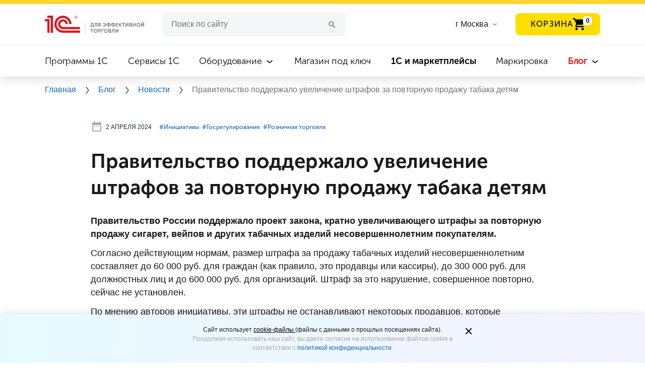

--- FILE ---
content_type: text/html; charset=UTF-8
request_url: https://torg.1c.ru/news/pravitelstvo-podderzhalo-uvelichenie-shtrafov-za-povtornuyu-prodazhu-tabaka-detyam/?utm_source=partners&utm_medium=rss&utm_campaign=news
body_size: 12659
content:
<!DOCTYPE html>
<html lang="ru">
<head prefix="og: http://ogp.me/ns# fb: http://ogp.me/ns/fb# article: http://ogp.me/ns/article#">
<meta http-equiv="X-UA-Compatible" content="IE=Edge">
<meta name="viewport" content="width=device-width, initial-scale=1, shrink-to-fit=no">
<meta name="title" content="Правительство поддержало увеличение штрафов за повторную продажу табака детям | Инициативы, Госрегулирование, Розничная торговля"/>
<title>Правительство поддержало увеличение штрафов за повторную продажу табака детям | Инициативы, Госрегулирование, Розничная торговля</title>
<meta http-equiv="Content-Type" content="text/html; charset=UTF-8"/>
<meta name="keywords" content="Правительство поддержало увеличение штрафов за повторную продажу табака детям | Инициативы, Госрегулирование, Розничная торговля"/>
<meta name="description" content="Правительство поддержало увеличение штрафов за повторную продажу табака детям | Инициативы, Госрегулирование, Розничная торговля"/>
<script data-skip-moving="true">(function(w,d,n){var cl="bx-core";var ht=d.documentElement;var htc=ht?ht.className:undefined;if(htc===undefined||htc.indexOf(cl)!==-1){return;}var ua=n.userAgent;if(/(iPad;)|(iPhone;)/i.test(ua)){cl+=" bx-ios";}else if(/Windows/i.test(ua)){cl+=' bx-win';}else if(/Macintosh/i.test(ua)){cl+=" bx-mac";}else if(/Linux/i.test(ua)&&!/Android/i.test(ua)){cl+=" bx-linux";}else if(/Android/i.test(ua)){cl+=" bx-android";}cl+=(/(ipad|iphone|android|mobile|touch)/i.test(ua)?" bx-touch":" bx-no-touch");cl+=w.devicePixelRatio&&w.devicePixelRatio>=2?" bx-retina":" bx-no-retina";if(/AppleWebKit/.test(ua)){cl+=" bx-chrome";}else if(/Opera/.test(ua)){cl+=" bx-opera";}else if(/Firefox/.test(ua)){cl+=" bx-firefox";}ht.className=htc?htc+" "+cl:cl;})(window,document,navigator);</script>
<link href="/bitrix/cache/css/s1/torg.1c.ru/page_ffe4a5534028cfb4d36953110ace0261/page_ffe4a5534028cfb4d36953110ace0261_v1.css?176891412328443" type="text/css" rel="stylesheet"/>
<link href="/bitrix/cache/css/s1/torg.1c.ru/template_d13347541a4d91b9e64ccc98507b9a37/template_d13347541a4d91b9e64ccc98507b9a37_v1.css?1768914124439395" type="text/css" data-template-style="true" rel="stylesheet"/>
<link rel="canonical" href="https://torg.1c.ru/news/pravitelstvo-podderzhalo-uvelichenie-shtrafov-za-povtornuyu-prodazhu-tabaka-detyam/"/>
<link rel="manifest" href="/local/templates/torg.1c.ru/manifest.webmanifest">
<link rel="preload" href="/local/html/fonts/Roboto/Roboto-Regular.ttf" as="font" type="font/truetype" crossorigin="anonymous">
<link rel="preload" href="/local/html/fonts/MuseoSansCyrl/MuseoSansCyrl-700.woff" as="font" type="font/woff" crossorigin="anonymous">
<link rel="preload" href="/local/html/fonts/MuseoSansCyrl/MuseoSansCyrl-300.woff" as="font" type="font/woff" crossorigin="anonymous">
<link rel="preload" href="/local/html/fonts/MuseoSansCyrl/MuseoSansCyrl-500.woff" as="font" type="font/woff" crossorigin="anonymous">
<meta property="og:type" content="article"><meta property="og:site_name" content="torg.1c.ru"><meta property="og:title" content="Правительство поддержало увеличение штрафов за повторную продажу табака детям | Инициативы, Госрегулирование, Розничная торговля"><meta property="og:description" content="&nbsp;"><meta property="og:image" content="https://torg.1c.ru/local/html/images/sharing-logo-1c.png"><meta property="og:updated_time" content="1769056767"><meta property="article:author" content="https://torg.1c.ru"><meta property="og:url" content="https://torg.1c.ru/news/pravitelstvo-podderzhalo-uvelichenie-shtrafov-za-povtornuyu-prodazhu-tabaka-detyam/">
<link rel="icon" type="image/svg+xml" href="/favicon.svg">
<link rel="icon" href="/favicon.ico" type="image/x-icon">
<link rel="shortcut icon" href="/favicon.ico" type="image/x-icon">
<meta name="yandex-verification" content="a1c0dc934a735c42"/>
<link rel="manifest" href="/manifest.json">
<meta name="yandex-verification" content="09e1361fc2630d4e"/>
<meta name="yandex-verification" content="d0fb34f006cd921e"/>
<meta name="yandex-verification" content="ed2ff92e4018bdda"/>
</head>
<body>
<header class="header">
<img class="headder__img-back" src="/local/html/redesign/header/img/xclouds.png.pagespeed.ic.sKQABDFepF.webp">
<div class="header__top-line"></div>
<div class="header__container-new">
<div class="headder__container-top">
<a href="/" title="1C для эффективной торговли">
<div class="headder__logo"></div>
</a>
<div class="header__burger-menu-sm">
<img class="header__burger-menu-line" width="32" height="32" src="/local/html/redesign/header/img/32x32xmenu.png.pagespeed.ic.p3BQaT0tJc.webp" alt="Меню">
<img class="header__burger-menu-cross" width="32" height="32" src="/local/html/redesign/header/img/32x32xclose.png.pagespeed.ic.dIXftp39PM.webp" alt="Меню">
</div>
<div class="header__wrapper-input">
<form class="header__input" action="/search/">
<input id="form__search--input" type="text" required name="q" value="" autocomplete="off" placeholder="Поиск по сайту">
<button class="clean_btn" aria-label="Поиск">
<svg class="icon header__icon-search search-btn">
<use xlink:href="#icon-search"></use>
</svg>
</button>
</form> </div>
<div class="header__list-cities">
<input type="text" placeholder="Введите название города" id="cities" class="header__input-cities suggestions-input hidden">
<label for="cities" class="header__label-cities">
<span>
г Москва </span>
<svg class="icon header__icon-arrow-list header__icon-arrow-list--cities">
<use xlink:href="#icon-arrow-list"></use>
</svg>
</label>
</div>
<div class="header__button-basket-container" id="header-basket"></div>
<nav class="header__navigation">
<ul class="header__navigation-item  ">
<li>
<a href="/programs/" title="Программы 1C">
Программы 1C </a>
<svg class="icon header__icon-arrow-list">
<use xlink:href="#icon-arrow-list"></use>
</svg>
</li>
</ul>
<ul class="header__navigation-item  ">
<li>
<a href="/services/" title="Сервисы 1C">
Сервисы 1C </a>
<svg class="icon header__icon-arrow-list">
<use xlink:href="#icon-arrow-list"></use>
</svg>
</li>
</ul>
<ul class="header__navigation-item  header__navigation-item_more">
<li>
<a href="/equipment/" title="Оборудование">
Оборудование </a>
<svg class="icon header__icon-arrow-list">
<use xlink:href="#icon-arrow-list"></use>
</svg>
</li>
<ul class="header__navigation-item-list">
<li class="header__navigation_subitem ">
<a href="/equipment/" title="Все оборудование" class="header__navigation-item-mb">
Все оборудование </a>
</li>
<li class="header__navigation_subitem ">
<a href="/equipment/kassy-samoobsluzhivaniya/" title="Кассы самообслуживания">
Кассы самообслуживания </a>
</li>
<li class="header__navigation_subitem ">
<a href="/equipment/onlayn-kassy/" title="Онлайн-кассы">
Онлайн-кассы </a>
</li>
<li class="header__navigation_subitem ">
<a href="/equipment/terminaly-sbora-dannykh/" title="Терминалы сбора данных">
Терминалы сбора данных </a>
</li>
<li class="header__navigation_subitem ">
<a href="/equipment/skanery-shtrikhkoda/" title="Сканеры штрихкода">
Сканеры штрихкода </a>
</li>
<li class="header__navigation_subitem ">
<a href="/equipment/printery-etiketok/" title="Принтеры этикеток и чеков">
Принтеры этикеток и чеков </a>
</li>
<li class="header__navigation_subitem ">
<a href="/equipment/pos-oborudovanie/" title="POS-оборудование">
POS-оборудование </a>
</li>
<li class="header__navigation_subitem ">
<a href="/equipment/denezhnye-yashchiki/" title="Денежные ящики">
Денежные ящики </a>
</li>
<li class="header__navigation_subitem ">
<a href="/equipment/vesy/" title="Весы">
Весы </a>
</li>
<li class="header__navigation_subitem ">
<a href="/equipment/other-equipment/" title="Прочее оборудование">
Прочее оборудование </a>
</li>
<li class="header__navigation_subitem ">
<a href="/equipment/litsenzii-na-obnovlenie-kkt/" title="Лицензии на обновление ККТ">
Лицензии на обновление ККТ </a>
</li>
</ul>
</ul>
<ul class="header__navigation-item  ">
<li>
<a href="/magazin-pod-klyuch/" title="Магазин под ключ">
Магазин под ключ </a>
<svg class="icon header__icon-arrow-list">
<use xlink:href="#icon-arrow-list"></use>
</svg>
</li>
</ul>
<ul class="header__navigation-item  ">
<li>
<a href="/marketplace/" title=" 1С и маркетплейсы">
<b style='font-weight: bold'>1С и маркетплейсы</b> </a>
<svg class="icon header__icon-arrow-list">
<use xlink:href="#icon-arrow-list"></use>
</svg>
</li>
</ul>
<ul class="header__navigation-item  ">
<li>
<a href="/mark/" title="Маркировка">
Маркировка </a>
<svg class="icon header__icon-arrow-list">
<use xlink:href="#icon-arrow-list"></use>
</svg>
</li>
</ul>
<ul class="header__navigation-item active header__navigation-item_more">
<li>
<a href="/blog/" title="Блог">
Блог </a>
<svg class="icon header__icon-arrow-list">
<use xlink:href="#icon-arrow-list"></use>
</svg>
</li>
<ul class="header__navigation-item-list">
<li class="header__navigation_subitem ">
<a href="/blog/" title="Все материалы" class="header__navigation-item-mb">
Все материалы </a>
</li>
<li class="header__navigation_subitem active">
<a href="/news/" title="Новости">
Новости </a>
</li>
<li class="header__navigation_subitem ">
<a href="/articles/" title="Статьи">
Статьи </a>
</li>
<li class="header__navigation_subitem ">
<a href="/cases/" title="Кейсы">
Кейсы </a>
</li>
<li class="header__navigation_subitem ">
<a href="/video/" title="Видео">
Видео </a>
</li>
<li class="header__navigation_subitem ">
<a href="/wiki/category-all-pages/" title="Википедия">
Википедия </a>
</li>
</ul>
</ul>
</nav>
</div>
<!--noindex-->
<span id="basket-right-block"></span>
<!--/noindex-->
</header>
<div class="bread-crumbs">
<div class="bread-crumbs__container" itemscope itemtype="https://schema.org/BreadcrumbList" typeof="BreadcrumbList">
<a itemprop="item" href="/" title="Главная">
<span itemprop="itemListElement" itemscope itemtype="http://schema.org/ListItem" property="itemListElement" typeof="ListItem">
Главная
<meta itemprop="name" property="name" content="Главная"/>
<meta itemprop="position" property="position" content="1"/>
<meta itemprop="item" property="item" content="https://torg.1c.ru/"/>
</span>
</a>
<svg class="icon header__icon-bread-crumbs">
<use xlink:href="#icon-bread-crumbs-arrow"></use>
</svg> <a itemprop="item" href="/blog/" title="Блог">
<span itemprop="itemListElement" itemscope itemtype="http://schema.org/ListItem" property="itemListElement" typeof="ListItem">
Блог
<meta itemprop="name" property="name" content="Блог"/>
<meta itemprop="position" property="position" content="2"/>
<meta itemprop="item" property="item" content="https://torg.1c.ru/blog/"/>
</span>
</a>
<svg class="icon header__icon-bread-crumbs">
<use xlink:href="#icon-bread-crumbs-arrow"></use>
</svg> <a itemprop="item" href="/news/" title="Новости">
<span itemprop="itemListElement" itemscope itemtype="http://schema.org/ListItem" property="itemListElement" typeof="ListItem">
Новости
<meta itemprop="name" property="name" content="Новости"/>
<meta itemprop="position" property="position" content="3"/>
<meta itemprop="item" property="item" content="https://torg.1c.ru/news/"/>
</span>
</a>
<svg class="icon header__icon-bread-crumbs">
<use xlink:href="#icon-bread-crumbs-arrow"></use>
</svg>
<span itemprop="itemListElement" itemscope itemtype="http://schema.org/ListItem" property="itemListElement" typeof="ListItem">
Правительство поддержало увеличение штрафов за повторную продажу табака детям
<meta itemprop="name" property="name" content="Правительство поддержало увеличение штрафов за повторную продажу табака детям"/>
<meta itemprop="position" property="position" content="4"/>
</span>
</div>
</div>
<noscript>
<div class="breadcrumbs">
<div class="breadcrumbs__block" style="background: #f5eded">
<div class="container">
<span>
Для корректной работы сайта, пожалуйста, включите поддержку JavaScript
</span>
</div>
</div>
</div>
</noscript>
<main class="infinity-load-articles" data-url="https://torg.1c.ru/news/pravitelstvo-podderzhalo-uvelichenie-shtrafov-za-povtornuyu-prodazhu-tabaka-detyam/" data-title="Правительство поддержало увеличение штрафов за повторную продажу табака детям | Инициативы, Госрегулирование, Розничная торговля" data-description="Правительство поддержало увеличение штрафов за повторную продажу табака детям | Инициативы, Госрегулирование, Розничная торговля" data-keywords="Правительство поддержало увеличение штрафов за повторную продажу табака детям | Инициативы, Госрегулирование, Розничная торговля" id="order-page" data-is-dev="1">
<section class="publications infinite-item" itemscope itemtype="http://schema.org/NewsArticle" vocab="http://Schema.org/" typeof="Article">
<div class="publications__content">
<link itemprop="mainEntityOfPage" property="mainEntityOfPage" href="https://torg.1c.ru"/>
<div itemprop="publisher" itemscope itemtype="https://schema.org/Organization" property="publisher" typeof="Organization">
<div itemprop="logo" itemscope itemtype="https://schema.org/ImageObject" property="logo" typeof="ImageObject">
<img itemprop="url image" property="url image" src="/local/html/images/xlogo.png.pagespeed.ic.DqyRc1Fjr5.webp" alt="1С для эффективной торговли" title="1С для эффективной торговли" style="display:none;"/>
</div>
<meta itemprop="name" property="name" content="1С для эффективной торговли">
<meta itemprop="telephone" content="">
<meta itemprop="address" content="Россия">
</div>
<span data-next-url="/news/3-aprelya-2024-goda-proydet-edinyy-seminar-1s-dlya-bukhgalterov-i-rukovoditeley/" id="ajax_next_page" title="Загрузить ещё">
</span>
<div class="container container-wide">
<div class="article-top">
<div class="stats stats--top">
<div class="stats__row">
<div class="stats__row--mobile">
<span class="stats__item">
<meta itemprop="datePublished dateModified" content="2024-04-02"/>
<meta property="datePublished dateModified" content="2024-04-02"/>
<svg width="24" height="24" class="stats__icon">
<use xlink:href="#icon-calendar"></use>
</svg>
2 апреля 2024 </span>
</div>
<div class="stats__row--mobile">
<ul class="tags-list tags-list--hashtags" style="margin-right: 18px">
<li itemprop="about" class="tags">
<a href="/news/tag-initsiativy/">#&#8291;Инициативы</a>
&nbsp
</li>
<li itemprop="about" class="tags">
<a href="/news/tag-gosregulirovanie/">#&#8291;Госрегулирование</a>
&nbsp
</li>
<li itemprop="about" class="tags">
<a href="/news/tag-roznichnaya-torgovlya/">#&#8291;Розничная торговля</a>
&nbsp
</li>
</ul>
</div>
</div>
<span class="stats__item stats__item--views">
</span>
</div>
</div>
<h1 class="headline-news" itemprop="headline" property="headline">
Правительство поддержало увеличение штрафов за повторную продажу табака детям </h1>
<div itemprop="articleBody" class="publications__content-body" property="articleBody">
<p>
<b>Правительство России поддержало проект закона, кратно увеличивающего штрафы за повторную продажу сигарет, вейпов и других табачных изделий несовершеннолетним покупателям.</b>
</p>
<p>
Согласно действующим нормам, размер штрафа за продажу табачных изделий несовершеннолетним составляет до 60 000 руб. для граждан (как правило, это продавцы или кассиры), до 300 000 руб. для должностных лиц и до 600 000 руб. для организаций. Штраф за это нарушение, совершенное повторно, сейчас не установлен.
</p>
<p>
По мнению авторов инициативы, эти штрафы не останавливают некоторых продавцов, которые многократно игнорируют установленный законом запрет. В связи с этим предложено добавить в КоАП РФ штрафы за повторное совершение этого нарушения. Если документ будет принят, то размер штрафа за такое нарушение для граждан может составить до 200 000 руб., для должностных лиц – до 400 000 руб., а для организаций – до 800 000 руб. Кроме того, в качестве меры наказания контролеры смогут применять приостановление деятельности на срок до 90 суток.
</p>
<p>
В отзыве правительства на проект говорится, что в кабмине готовы поддержать инициативу при условии доработки документа. Там отметили, что ужесточение административной ответственности должно основываться на правоприменительной практике, статистике и других объективных данных, которые подтверждали бы, что нынешнее регулирование недостаточно эффективно. На данный момент в пояснительной записке к законопроекту такой информации нет.
</p>
<p>
<span style="color: #959595; font-size: 10pt;">Источник: </span><a target="_blank" rel="noopener noreferrer" href="https://tass.ru/obschestvo/20405103" title="ТАСС"><span style="color: #959595; font-size: 10pt;">ТАСС</span></a>
</p>
<div>
<h3>Будет интересно:</h3>
<p>
&nbsp;—&nbsp;<a href="/news/tsb-zapustit-pilotnyy-platezhnyy-proekt-/" target="_blank" rel="noopener" title="ЦБ запустит пилотный платежный проект ">ЦБ запустит пилотный платежный проект </a>
</p>
<p>
&nbsp;—&nbsp;<a href="/news/magazinam-i-restoranam-predlozhili-ustanovit-kvotu-na-rossiyskoe-vino/" target="_blank" rel="noopener" title="Магазинам и ресторанам предложили установить квоту на российское вино">Магазинам и ресторанам предложили установить квоту на российское вино</a>
</p>
<p>
&nbsp;—&nbsp;<a href="/news/v-rossii-zarabotala-blokirovka-prosrochennykh-tovarov-na-kasse/" target="_blank" rel="noopener" title="В России заработала блокировка просроченных товаров на кассе">В России заработала блокировка просроченных товаров на кассе</a>
</p>
<p>
&nbsp;—&nbsp;<a href="/news/ulichnuyu-reklamu-vina-mogut-razreshit-v-nochnoe-vremya/" target="_blank" rel="noopener" title="Уличную рекламу вина могут разрешить в ночное время">Уличную рекламу вина могут разрешить в ночное время</a>
</p>
</div>
</div>
<div>
<div class="mailing-tlg">
<a href="https://1c.link/to/FwbcbuM" class="mailing-tlg__block" title="Подписаться" target="_blank" rel="noopener">
<span class="mailing-tlg__description">
Важные новости 1С и торговли в <b class="mailing-tlg__description-link">телеграм-канале</b>
</span>
<span class="mailing-tlg__description--mobile">
Важные новости 1С и торговли в <b class="mailing-tlg__description-link">телеграм-канале</b>
</span>
<div class="mailing-tlg__button">
ПОДПИСАТЬСЯ
</div>
<div class="mailing-tlg__circle mailing-tlg__circle--first"></div>
<div class="mailing-tlg__circle mailing-tlg__circle--second"></div>
<div class="mailing-tlg__circle mailing-tlg__circle--fourth"></div>
<div class="mailing-tlg__circle mailing-tlg__circle--third"></div>
<div class="mailing-tlg__circle mailing-tlg__circle--fifth"></div>
</a>
<div class="mailing-tlg__img"></div>
</div>
</div>
<div class="publications__likely ">
<div class="mb-4">
<div class="font_h5">
<strong>Поделиться</strong>
</div>
<div class="ya-share2" data-url="https://torg.1c.ru/news/pravitelstvo-podderzhalo-uvelichenie-shtrafov-za-povtornuyu-prodazhu-tabaka-detyam/" data-title="Правительство поддержало увеличение штрафов за повторную продажу табака детям" data-size="l" data-services="vkontakte,telegram"></div>
</div>
</div>
</div>
</div>
</section>
<div class="container news-loading" id="loading" style="margin-top: 20px;">
Загрузка
<svg class="icon icon-spin rotating" style="margin-left: 0;">
<use xlink:href="#icon-spin"></use>
</svg>
</div>
<div id="makeOrder" role="dialog" aria-hidden="true" aria-labelledby="myModalLabel" class="modal fade">
<div role="document" class="modal-dialog" style="">
<div class="modal-content form__location">
<button type="button" class="close close-modal" aria-label="Закрыть" data-dismiss="modal">×
</button>
<div class="container">
<div class="d-sm-flex align-items-center mb-5 mb-sm-0">
<div class="mr-auto pl-mb-56 ml-mb-n15" v-show="modal.showTitle">
<div class="font_h2" v-html="modal.title"></div>
<div class="font_h4" v-html="modal.subtitle"></div>
</div>
</div>
<add-to-basket ref="basket"></add-to-basket>
</div>
</div>
</div>
</div>
</main>
<div class="new-banner">
<div class="new-banner__container">
<div class="new-banner__contant new-banner__contant_color-black">
<div class="new-banner__content-title">
Свежие бизнес-новости, кейсы и статьи в наших соцсетях </div>
<p class="new-banner__content-description">
Почитать. Пообщаться. Задать вопрос <img style="margin-left: 0;" src="/local/html/redesign/pop-app/img/20x20xsmail.png.pagespeed.ic.1iBcWxYDWI.webp" class="new-banner__smail" width="20" height="20"> </p>
<div class="new-banner__social-network-wrapper">
<a href="https://vk.com/smb_1c" target="_blank" rel="noopener noreferrer" class="new-banner__social-network" title="VK">
<div class="new-banner__social-network">
<div class="new-banner__social-network--icon" style="background-image:url(/local/html/images/svg/vk.svg)"></div>
</div>
</a>
<a href="https://zen.yandex.ru/id/5dee19b18f011100b9433ecb" target="_blank" rel="noopener noreferrer" class="new-banner__social-network" title="Яндекс.Дзен">
<div class="new-banner__social-network">
<div class="new-banner__social-network--icon" style="background-image:url(/local/html/images/svg/yandeks-dzen.svg)"></div>
</div>
</a>
<a href="https://t.me/torg1c_ru" target="_blank" rel="noopener noreferrer" class="new-banner__social-network" title="Телеграм">
<div class="new-banner__social-network">
<div class="new-banner__social-network--icon" style="background-image:url(/local/html/images/svg/telegram.svg)"></div>
</div>
</a>
</div>
</div>
</div>
<picture>
<source media="(max-width: 767px)" srcset="/upload/iblock/354/xugtkxa7jyn69wlwvhr9buroyk5h8q906.jpg.pagespeed.ic.iPdg0SfbYN.webp">
<source media="(max-width: 1024px)" srcset="/upload/iblock/bf6/xvzqkpqoo1ny425x60oc935eb5yr1bqc3.jpg.pagespeed.ic.ibgbSKAU2p.webp">
<img class="new-banner__img" src="/upload/iblock/6ea/xxpgwua9gb9dq5kbxbv48ifa19cfdsfay.jpg.pagespeed.ic.QNQw-qJ2hD.webp" alt="Свежие бизнес-новости, кейсы  и статьи в наших соцсетях">
</picture>
</div>
<span id="ajax_next_page_after" title="Загрузить ещё">
</span>
<footer class="footer">
<div id="footer-modal-menu-others--tablet"></div>
<div class="footer__back-1"></div>
<div class="footer__back-2"></div>
<div class="footer__container">
<div class="footer__column-1">
<div>
<a href="/" title="1С для эффективной торговли">
<div class="footer__logo"></div>
</a>
<div id="footer-menu--tablet"></div>
</div>
<p class="footer__copyright">
© 1С, 2026. Все права защищены
</p>
</div>
<div id="footer-menu--desktop"></div>
<div id="footer-menu--socials"></div>
</div>
</footer>
<noscript><div><img src="https://mc.yandex.ru/watch/46973862" style="position:absolute; left:-9999px;" alt=""/></div></noscript>
<noscript><img src="https://vk.com/rtrg?p=VK-RTRG-1606372-6rE0G" style="position:fixed; left:-999px;" alt=""/>
</noscript>
<div class="content-modal modal fade" id="content-popup" tabindex="-1" role="dialog" aria-labelledby="exampleModalLabel" aria-hidden="true">
<div class="modal-dialog" role="document">
<span class="modal-close"></span>
<div class="modal-content"></div>
</div>
</div>
<div class="alert alert-cookie alert-dismissable" id="cookie-info">
<div class="alert-wrap">
<div class="mgb10 text-center">
</div>
<span aria-hidden="true" data-dismiss="alert" class="close-cookie" type="button">
<svg width="24" height="24" viewBox="0 0 24 24" fill="none" xmlns="http://www.w3.org/2000/svg">
<g id="Icon/Outline/close">
<path id="cookieMask" fill-rule="evenodd" clip-rule="evenodd" d="M13.414 11.9998L17.707 7.70676C18.098 7.31576 18.098 6.68376 17.707 6.29276C17.316 5.90176 16.684 5.90176 16.293 6.29276L12 10.5858L7.70701 6.29276C7.31601 5.90176 6.68401 5.90176 6.29301 6.29276C5.90201 6.68376 5.90201 7.31576 6.29301 7.70676L10.586 11.9998L6.29301 16.2928C5.90201 16.6838 5.90201 17.3158 6.29301 17.7068C6.48801 17.9018 6.74401 17.9998 7.00001 17.9998C7.25601 17.9998 7.51201 17.9018 7.70701 17.7068L12 13.4138L16.293 17.7068C16.488 17.9018 16.744 17.9998 17 17.9998C17.256 17.9998 17.512 17.9018 17.707 17.7068C18.098 17.3158 18.098 16.6838 17.707 16.2928L13.414 11.9998Z" fill="#231F20"/>
<mask id="cookieMask0" mask-type="alpha" maskUnits="userSpaceOnUse" x="5" y="5" width="14" height="13">
<path id="cookieMask_2" fill-rule="evenodd" clip-rule="evenodd" d="M13.414 11.9998L17.707 7.70676C18.098 7.31576 18.098 6.68376 17.707 6.29276C17.316 5.90176 16.684 5.90176 16.293 6.29276L12 10.5858L7.70701 6.29276C7.31601 5.90176 6.68401 5.90176 6.29301 6.29276C5.90201 6.68376 5.90201 7.31576 6.29301 7.70676L10.586 11.9998L6.29301 16.2928C5.90201 16.6838 5.90201 17.3158 6.29301 17.7068C6.48801 17.9018 6.74401 17.9998 7.00001 17.9998C7.25601 17.9998 7.51201 17.9018 7.70701 17.7068L12 13.4138L16.293 17.7068C16.488 17.9018 16.744 17.9998 17 17.9998C17.256 17.9998 17.512 17.9018 17.707 17.7068C18.098 17.3158 18.098 16.6838 17.707 16.2928L13.414 11.9998Z" fill="white"/>
</mask>
<g mask="url(#cookieMask0)">
<g id="&#240;&#159;&#142;&#168; Color">
<rect id="cookieBase" width="24" height="24" fill="#0D1C2E"/>
</g>
</g>
</g>
</svg>
</span>
</div>
</div>
<div id="footer-button-add-to-basket"></div>
<script type="application/ld+json">
    {
        "@context": "https://schema.org",
        "@type": "Organization",
        "name": "torg.1c.ru",
        "url": "https://torg.1c.ru",
        "sameAs": [
        ]
    }
</script>
<div class="popup-Poplavok"></div>
<script>if(!window.BX)window.BX={};if(!window.BX.message)window.BX.message=function(mess){if(typeof mess==='object'){for(let i in mess){BX.message[i]=mess[i];}return true;}};</script>
<script>(window.BX||top.BX).message({"JS_CORE_LOADING":"Загрузка...","JS_CORE_NO_DATA":"- Нет данных -","JS_CORE_WINDOW_CLOSE":"Закрыть","JS_CORE_WINDOW_EXPAND":"Развернуть","JS_CORE_WINDOW_NARROW":"Свернуть в окно","JS_CORE_WINDOW_SAVE":"Сохранить","JS_CORE_WINDOW_CANCEL":"Отменить","JS_CORE_WINDOW_CONTINUE":"Продолжить","JS_CORE_H":"ч","JS_CORE_M":"м","JS_CORE_S":"с","JSADM_AI_HIDE_EXTRA":"Скрыть лишние","JSADM_AI_ALL_NOTIF":"Показать все","JSADM_AUTH_REQ":"Требуется авторизация!","JS_CORE_WINDOW_AUTH":"Войти","JS_CORE_IMAGE_FULL":"Полный размер"});</script><script src="/bitrix/js/main/core/core.min.js?1765891655229643"></script><script>BX.Runtime.registerExtension({"name":"main.core","namespace":"BX","loaded":true});</script>
<script>BX.setJSList(["\/bitrix\/js\/main\/core\/core_ajax.js","\/bitrix\/js\/main\/core\/core_promise.js","\/bitrix\/js\/main\/polyfill\/promise\/js\/promise.js","\/bitrix\/js\/main\/loadext\/loadext.js","\/bitrix\/js\/main\/loadext\/extension.js","\/bitrix\/js\/main\/polyfill\/promise\/js\/promise.js","\/bitrix\/js\/main\/polyfill\/find\/js\/find.js","\/bitrix\/js\/main\/polyfill\/includes\/js\/includes.js","\/bitrix\/js\/main\/polyfill\/matches\/js\/matches.js","\/bitrix\/js\/ui\/polyfill\/closest\/js\/closest.js","\/bitrix\/js\/main\/polyfill\/fill\/main.polyfill.fill.js","\/bitrix\/js\/main\/polyfill\/find\/js\/find.js","\/bitrix\/js\/main\/polyfill\/matches\/js\/matches.js","\/bitrix\/js\/main\/polyfill\/core\/dist\/polyfill.bundle.js","\/bitrix\/js\/main\/core\/core.js","\/bitrix\/js\/main\/polyfill\/intersectionobserver\/js\/intersectionobserver.js","\/bitrix\/js\/main\/lazyload\/dist\/lazyload.bundle.js","\/bitrix\/js\/main\/polyfill\/core\/dist\/polyfill.bundle.js","\/bitrix\/js\/main\/parambag\/dist\/parambag.bundle.js"]);</script>
<script>BX.Runtime.registerExtension({"name":"fx","namespace":"window","loaded":true});</script>
<script>(window.BX||top.BX).message({"LANGUAGE_ID":"ru","FORMAT_DATE":"DD.MM.YYYY","FORMAT_DATETIME":"DD.MM.YYYY HH:MI:SS","COOKIE_PREFIX":"BITRIX_SM","SERVER_TZ_OFFSET":"10800","UTF_MODE":"Y","SITE_ID":"s1","SITE_DIR":"\/","USER_ID":"","SERVER_TIME":1768970367,"USER_TZ_OFFSET":0,"USER_TZ_AUTO":"Y","bitrix_sessid":"bdee01fc224b74ce17c72a709d5f2324"});</script><script src="/bitrix/cache/js/s1/torg.1c.ru/kernel_main/kernel_main_v1.js?1768914125158483"></script>
<script>BX.setJSList(["\/bitrix\/js\/main\/core\/core_fx.js","\/bitrix\/js\/main\/session.js","\/bitrix\/js\/main\/pageobject\/dist\/pageobject.bundle.js","\/bitrix\/js\/main\/core\/core_window.js","\/bitrix\/js\/main\/date\/main.date.js","\/bitrix\/js\/main\/core\/core_date.js","\/bitrix\/js\/main\/utils.js","\/local\/templates\/torg.1c.ru\/js\/isViewedElement.js","\/local\/templates\/torg.1c.ru\/components\/torg1c\/news.detail\/torg.1c.ru.news.detail.news.v3\/script.js","\/local\/node_modules\/vue\/dist\/vue.min.js","\/local\/node_modules\/jquery\/dist\/jquery.min.js","\/local\/html\/redesign\/header\/js\/right-basket.js","\/local\/html\/redesign\/header\/js\/burger-menu.js","\/local\/html\/redesign\/header\/js\/jquery.suggestions.min.js","\/local\/templates\/torg.1c.ru\/js\/add-to-home.js","\/local\/templates\/torg.1c.ru\/js\/magic-span.js","\/local\/templates\/torg.1c.ru\/js\/iframe-snippet.js","\/local\/templates\/torg.1c.ru\/components\/torg1c\/geo.data\/torg.1c.ru.geo.data.in_header.city.change.v2\/script.js","\/local\/node_modules\/es6-promise\/dist\/es6-promise.min.js","\/local\/node_modules\/es6-promise\/dist\/es6-promise.auto.min.js","\/local\/node_modules\/axios\/dist\/axios.min.js","\/local\/node_modules\/qs\/dist\/qs.min.js","\/local\/html\/libs\/popper.min.js","\/local\/html\/libs\/bootstrap.bundle.min.js","\/local\/html\/libs\/bootstrap.min.js","\/local\/templates\/torg.1c.ru\/main.js","\/local\/html\/js\/main.js","\/local\/templates\/torg.1c.ru\/js\/basket-products.js","\/local\/templates\/torg.1c.ru\/js\/yandex-metrika-goals.js","\/local\/templates\/torg.1c.ru\/js\/vk-pixel-goals.js","\/local\/api\/api.js","\/local\/js\/mdetect.js","\/local\/node_modules\/picturefill\/dist\/picturefill.min.js","\/check\/add-to-basket.js","\/local\/templates\/torg.1c.ru\/js\/jquery.maskedinput.min.js","\/local\/templates\/torg.1c.ru\/js\/select2\/js\/select2.js","\/local\/html\/libs\/slick-1.8.0\/slick\/slick.min.js","\/local\/html\/publication\/js\/custom.js","\/local\/html\/redesign\/components\/drop-list\/drop-list.js","\/local\/html\/js\/snippet-image-popup.js","\/local\/html\/js\/popup.js"]);</script>
<script>BX.setCSSList(["\/local\/templates\/torg.1c.ru\/components\/torg1c\/news.detail\/torg.1c.ru.news.detail.news.v3\/style.css","\/check\/check.form.css","\/local\/html\/redesign\/pop-app\/css\/new-banner.css","\/local\/html\/redesign\/pop-app\/css\/pop-app.css","\/local\/html\/redesign\/header\/css\/fonts.css","\/local\/html\/sass\/main.css","\/local\/html\/redesign\/header\/css\/header.css","\/local\/html\/redesign\/header\/css\/bread-crumbs.css","\/local\/html\/redesign\/header\/css\/suggestions.min.css","\/local\/html\/redesign\/footer\/css\/footer.css","\/local\/templates\/torg.1c.ru\/css\/add-to-home.css","\/local\/templates\/torg.1c.ru\/components\/bitrix\/search.form\/torg.1c.ru.search.form.v2\/style.css","\/local\/templates\/torg.1c.ru\/bugfix.css","\/local\/html\/publication-list\/sass\/publication-cards.css","\/local\/templates\/torg.1c.ru\/css\/cookie.css","\/local\/templates\/torg.1c.ru\/styles.css","\/local\/templates\/torg.1c.ru\/css\/snippets.css","\/local\/html\/redesign\/news\/style.css","\/local\/html\/basket\/sass\/main.css","\/local\/html\/basket_new\/sass\/main.css","\/local\/templates\/torg.1c.ru\/js\/select2\/css\/select2.min.css","\/local\/node_modules\/@fortawesome\/fontawesome-free\/css\/all.css","\/local\/templates\/torg.1c.ru\/components\/bitrix\/sale.basket.basket\/torg.1c.ru.sale.basket.v2\/style.css","\/local\/html\/publication\/sass\/style.css","\/local\/html\/publication\/bugfix.css","\/local\/html\/libs\/slick-1.8.0\/slick\/slick.css","\/local\/html\/equipment\/section\/sass\/equipment__goods.css","\/local\/html\/redesign\/components\/drop-list\/drop-list.css","\/local\/html\/js\/popup.css","\/local\/html\/redesign\/components\/assistant\/assistant.css"]);</script>
<script defer>window.addEventListener('load',function(){$('.snip-image-popup img').on('click',function(e){e.preventDefault();var img=document.createElement('img');img.src=$(this).parent('a').attr('href');img.alt=$(this).attr('alt');$('#content-popup .modal-content').html(img);$('#content-popup').modal('show');});});</script>
<script>window.banner_count=0+1</script>
<script src="/bitrix/cache/js/s1/torg.1c.ru/template_b365ca601b06997eb05f4e7c66ad8547/template_b365ca601b06997eb05f4e7c66ad8547_v1.js?1768914124661477"></script>
<script src="/bitrix/cache/js/s1/torg.1c.ru/page_f8952b45c061dddcbe330862a6ad8d6f/page_f8952b45c061dddcbe330862a6ad8d6f_v1.js?1768914123103408"></script>
<script src="https://yastatic.net/share2/share.js" defer></script>
<script defer>if(typeof processAllMagicSpans==='function'){setTimeout(function(){$(document).ready(function(){processAllMagicSpans();});},0);}</script>
<script async>document.addEventListener('DOMContentLoaded',function(){const modalMenuOthers=document.getElementById('footer-modal-menu-others--tablet');if(modalMenuOthers){fetch('/local/ajax/components-include/block-footer-modal-menu-others--tablet.php?ajax=Y').then(response=>response.text()).then(data=>{const temp=document.createElement('div');temp.innerHTML=data;modalMenuOthers.replaceWith(...temp.childNodes);processAllMagicSpans();});}});</script>
<script async>document.addEventListener('DOMContentLoaded',function(){const footerMenuTablet=document.getElementById('footer-menu--tablet');if(footerMenuTablet){fetch('/local/ajax/components-include/block-footer-menu--tablet.php?ajax=Y').then(response=>response.text()).then(data=>{const temp=document.createElement('div');temp.innerHTML=data;footerMenuTablet.replaceWith(...temp.childNodes);processAllMagicSpans();});}});</script>
<script async>document.addEventListener('DOMContentLoaded',function(){const modalMenuDesktop=document.getElementById('footer-menu--desktop');if(modalMenuDesktop){fetch('/local/ajax/components-include/block-footer-menu--desktop.php?ajax=Y').then(response=>response.text()).then(data=>{const temp=document.createElement('div');temp.innerHTML=data;modalMenuDesktop.replaceWith(...temp.childNodes);processAllMagicSpans();});}});</script>
<script async>document.addEventListener('DOMContentLoaded',function(){const footerMenuSocials=document.getElementById('footer-menu--socials');if(footerMenuSocials){fetch('/local/ajax/components-include/block-footer-menu-socials.php?ajax=Y').then(response=>response.text()).then(data=>{const temp=document.createElement('div');temp.innerHTML=data;footerMenuSocials.replaceWith(...temp.childNodes);processAllMagicSpans();});}});</script>
<script>var chromeVersion=0;if(BX.browser.IsChrome()){var version=navigator.userAgent.match(/Chrome\/(\S+)/);chromeVersion=version?version[1].split('.')[0]:0;}if((0<chromeVersion&&60>chromeVersion)||BX.browser.IsIE11()){var bodyElement=$('body');if(bodyElement){bodyElement.append("<script src=\"/local/templates/torg.1c.ru/js/yandex-metrika-goals.js\"><\/script>");bodyElement.append("<script src=\"/local/templates/torg.1c.ru/js/vk-pixel-goals.js\"><\/script>");}}</script>
<script>(function(m,e,t,r,i,k,a){m[i]=m[i]||function(){(m[i].a=m[i].a||[]).push(arguments)};m[i].l=1*new Date();for(var j=0;j<document.scripts.length;j++){if(document.scripts[j].src===r){return;}}k=e.createElement(t),a=e.getElementsByTagName(t)[0],k.async=1,k.src=r,a.parentNode.insertBefore(k,a)})(window,document,"script","https://mc.yandex.ru/metrika/tag.js","ym");ym(46973862,"init",{clickmap:true,trackLinks:true,accurateTrackBounce:true,webvisor:true,ecommerce:"dataLayer"});</script>
<script>!function(){var t=document.createElement("script");t.type="text/javascript",t.async=false,t.defer=!0,t.src='https://vk.com/js/api/openapi.js?169',t.onload=function(){if(window.VK){VK.Retargeting.Init("VK-RTRG-1606372-6rE0G");VK.Retargeting.Hit();VK.Retargeting.Init("VK-RTRG-513931-gnBnQ");VK.Retargeting.Hit();let dir=document.location.pathname;if(0===dir.indexOf("/equipment/")){if(0===dir.indexOf("/equipment/skanery-shtrikhkoda/")){VK.Retargeting.Add(39627199);console.log('vk: ЦА Торга_сканеры ШК');}else if(0===dir.indexOf("/equipment/terminaly-sbora-dannykh/")){VK.Retargeting.Add(39628206);console.log('vk: ЦА Торга_ТСД');}else if(0===dir.indexOf("/equipment/onlayn-kassy/")){VK.Retargeting.Add(39628336);console.log('vk: ЦА Торга_ККТ');}else if(0===dir.indexOf("/equipment/printery-etiketok/")){VK.Retargeting.Add(39628350);console.log('vk: ЦА Торга_принтеры_этикеток');}else if(0===dir.indexOf("/equipment/pos-oborudovanie/")){VK.Retargeting.Add(39628435);console.log('vk: ЦА Торга_POS');}}else if(0===dir.indexOf("/articles/")){vkGoal('page_view');}}},document.head.appendChild(t)}();</script>
<script>window.onload_counters=true</script>
<script>document.addEventListener('DOMContentLoaded',function(){'use strict';let close=document.querySelector('#cookie-info .close-cookie');let text='Cайт использует <a id="cookie-link"    href="https://ru.wikipedia.org/wiki/Cookie"    target="_blank"    rel="noopener norefferer">cookie-файлы </a> (файлы с данными о прошлых посещениях сайта). <br> <span class="grey">Продолжая использовать наш сайт, вы даете согласие на использование файлов cookie  в соответствии с <a href="/privacy-policy/">политикой конфиденциальности</a>.</span>';let select=$(".mgb10");select.append(text);if(close){close.addEventListener('click',function(){let date=new Date(new Date().getTime()+(86400*1000*365*10));document.cookie="COOKIE-INFO-HIDE=Y; path=/; expires="+date.toUTCString();});}});</script>
<script>$(document).ready(function(){const footerConsult=document.getElementById('footer-button-add-to-basket');if(footerConsult){fetch('/local/ajax/components-include/block-footer-button-consult.php?ajax=Y&show-widget-button=1').then(response=>response.text()).then(data=>{const temp=document.createElement('div');temp.innerHTML=data;footerConsult.replaceWith(...temp.childNodes);appendScript('/local/templates/torg.1c.ru/js/button-add-to-basket.js');});}function appendScript(src){let script=document.createElement('script');script.src=src;document.head.appendChild(script);}});</script>
<script src="/local/templates/torg.1c.ru/js/async-svg.js?eabe39d1a3b3dd54ce500e4857ad5a7c" defer></script>
</body>
</html>


--- FILE ---
content_type: text/css
request_url: https://torg.1c.ru/bitrix/cache/css/s1/torg.1c.ru/template_d13347541a4d91b9e64ccc98507b9a37/template_d13347541a4d91b9e64ccc98507b9a37_v1.css?1768914124439395
body_size: 70033
content:


/* Start:/local/html/redesign/header/css/fonts.css?17313109701438*/
/* ROBOTO */
@font-face {
    font-family: 'Roboto';
    src: url('/local/html/fonts/Roboto/Roboto-Regular.ttf')  format('truetype');
    font-weight: normal;
    font-display: optional;
}

/* MuseoSansCyrl */
@font-face {
    font-family: "MuseoSansCyrl";
    src: local("MuseoSansCyrl"),
      url("/local/html/fonts/MuseoSansCyrl/MuseoSansCyrl-700.woff") format("woff"),
      url("/local/html/fonts/MuseoSansCyrl/MuseoSansCyrl-700.ttf") format("ttf"),
      url("/local/html/fonts/MuseoSansCyrl/MuseoSansCyrl-700.eot") format("eot");
    font-style: normal;
    font-weight: 600;
    font-display: optional;
  }
  
  @font-face {
    font-family: "MuseoSansCyrl";
    src: local("MuseoSansCyrl"),
      url("/local/html/fonts/MuseoSansCyrl/MuseoSansCyrl-300.woff") format("woff"),
      url("/local/html/fonts/MuseoSansCyrl/MuseoSansCyrl-300.ttf") format("ttf"),
      url("/local/html/fonts/MuseoSansCyrl/MuseoSansCyrl-300.eot") format("eot");
    font-style: normal;
    font-weight: 300;
    font-display: optional;
  }
  
  @font-face {
    font-family: "MuseoSansCyrl";
    src: local("MuseoSansCyrl"),
      url("/local/html/fonts/MuseoSansCyrl/MuseoSansCyrl-500.woff") format("woff"),
      url("/local/html/fonts/MuseoSansCyrl/MuseoSansCyrl-500.ttf") format("ttf"),
      url("/local/html/fonts/MuseoSansCyrl/MuseoSansCyrl-500.eot") format("eot");
    font-style: normal;
    font-weight: 400;
    font-display: optional;
  }

/* End */


/* Start:/local/html/sass/main.css?1744275570213110*/
@charset "UTF-8";
/*!
 * Bootstrap v4.0.0-beta (https://getbootstrap.com)
 * Copyright 2011-2017 The Bootstrap Authors
 * Copyright 2011-2017 Twitter, Inc.
 * Licensed under MIT (https://github.com/twbs/bootstrap/blob/master/LICENSE)
 */
@media print {
  *,
*::before,
*::after {
    text-shadow: none !important;
    box-shadow: none !important;
  }
  a,
a:visited {
    text-decoration: underline;
  }
  abbr[title]::after {
    content: " (" attr(title) ")";
  }
  pre {
    white-space: pre-wrap !important;
  }
  pre,
blockquote {
    border: 1px solid #999;
    page-break-inside: avoid;
  }
  thead {
    display: table-header-group;
  }
  tr,
img {
    page-break-inside: avoid;
  }
  p,
h2,
h3 {
    orphans: 3;
    widows: 3;
  }
  h2,
h3 {
    page-break-after: avoid;
  }
  .navbar {
    display: none;
  }
  .badge {
    border: 1px solid #000;
  }
  .table {
    border-collapse: collapse !important;
  }
  .table td,
.table th {
    background-color: #fff !important;
  }
  .table-bordered th,
.table-bordered td {
    border: 1px solid #ddd !important;
  }
}
html {
  box-sizing: border-box;
  font-family: sans-serif;
  line-height: 1.15;
  -webkit-text-size-adjust: 100%;
  -ms-text-size-adjust: 100%;
  -ms-overflow-style: scrollbar;
  -webkit-tap-highlight-color: rgba(0, 0, 0, 0);
}

*,
*::before,
*::after {
  box-sizing: inherit;
}

@-ms-viewport {
  width: device-width;
}
article, aside, dialog, figcaption, figure, footer, header, hgroup, main, nav, section {
  display: block;
}

body {
  margin: 0;
  font-family: Roboto, Helvetica, sans-serif;
  font-size: 1rem;
  font-weight: normal;
  line-height: 1.5;
  color: #212529;
  background-color: #fff;
}

[tabindex="-1"]:focus {
  outline: none !important;
}

hr {
  box-sizing: content-box;
  height: 0;
  overflow: visible;
}

h1, h2, h3, h4, h5, h6 {
  margin-top: 0;
  margin-bottom: 0.5rem;
}

p {
  margin-top: 0;
  margin-bottom: 1rem;
}

abbr[title],
abbr[data-original-title] {
  text-decoration: underline;
  text-decoration: underline dotted;
  cursor: help;
  border-bottom: 0;
}

address {
  margin-bottom: 1rem;
  font-style: normal;
  line-height: inherit;
}

ol,
ul,
dl {
  margin-top: 0;
  margin-bottom: 1rem;
}

ol ol,
ul ul,
ol ul,
ul ol {
  margin-bottom: 0;
}

dt {
  font-weight: bold;
}

dd {
  margin-bottom: 0.5rem;
  margin-left: 0;
}

blockquote {
  margin: 0 0 1rem;
}

dfn {
  font-style: italic;
}

b,
strong {
  font-weight: bolder;
}

small {
  font-size: 80%;
}

sub,
sup {
  position: relative;
  font-size: 75%;
  line-height: 0;
  vertical-align: baseline;
}

sub {
  bottom: -0.25em;
}

sup {
  top: -0.5em;
}

a {
  color: #007bff;
  text-decoration: none;
  background-color: transparent;
  -webkit-text-decoration-skip: objects;
}
a:hover {
  color: #0056b3;
  text-decoration: underline;
}

a:not([href]):not([tabindex]) {
  color: inherit;
  text-decoration: none;
}
a:not([href]):not([tabindex]):focus, a:not([href]):not([tabindex]):hover {
  color: inherit;
  text-decoration: none;
}
a:not([href]):not([tabindex]):focus {
  outline: 0;
}

pre,
code,
kbd,
samp {
  font-family: monospace, monospace;
  font-size: 1em;
}

pre {
  margin-top: 0;
  margin-bottom: 1rem;
  overflow: auto;
}

figure {
  margin: 0 0 1rem;
}

img {
  vertical-align: middle;
  border-style: none;
}

svg:not(:root) {
  overflow: hidden;
}

a,
area,
button,
[role=button],
input,
label,
select,
summary,
textarea {
  touch-action: manipulation;
}

table {
  border-collapse: collapse;
}

caption {
  padding-top: 0.75rem;
  padding-bottom: 0.75rem;
  color: #868e96;
  text-align: left;
  caption-side: bottom;
}

th {
  text-align: left;
}

label {
  display: inline-block;
  margin-bottom: 0.5rem;
}

button:focus {
  outline: 1px dotted;
  outline: 5px auto -webkit-focus-ring-color;
}

input,
button,
select,
optgroup,
textarea {
  margin: 0;
  font-family: inherit;
  font-size: inherit;
  line-height: inherit;
}

button,
input {
  overflow: visible;
}

button,
select {
  text-transform: none;
}

button,
html [type=button],
[type=reset],
[type=submit] {
  -webkit-appearance: button;
}

button::-moz-focus-inner,
[type=button]::-moz-focus-inner,
[type=reset]::-moz-focus-inner,
[type=submit]::-moz-focus-inner {
  padding: 0;
  border-style: none;
}

input[type=radio],
input[type=checkbox] {
  box-sizing: border-box;
  padding: 0;
}

input[type=date],
input[type=time],
input[type=datetime-local],
input[type=month] {
  -webkit-appearance: listbox;
}

textarea {
  overflow: auto;
  resize: vertical;
}

fieldset {
  min-width: 0;
  padding: 0;
  margin: 0;
  border: 0;
}

legend {
  display: block;
  width: 100%;
  max-width: 100%;
  padding: 0;
  margin-bottom: 0.5rem;
  font-size: 1.5rem;
  line-height: inherit;
  color: inherit;
  white-space: normal;
}

progress {
  vertical-align: baseline;
}

[type=number]::-webkit-inner-spin-button,
[type=number]::-webkit-outer-spin-button {
  height: auto;
}

[type=search] {
  outline-offset: -2px;
  -webkit-appearance: none;
}

[type=search]::-webkit-search-cancel-button,
[type=search]::-webkit-search-decoration {
  -webkit-appearance: none;
}

::-webkit-file-upload-button {
  font: inherit;
  -webkit-appearance: button;
}

output {
  display: inline-block;
}

summary {
  display: list-item;
}

template {
  display: none;
}

[hidden] {
  display: none !important;
}

h1, h2, h3, h4, h5, h6,
.h1, .h2, .h3, .h4, .h5, .h6 {
  margin-bottom: 0.5rem;
  font-family: inherit;
  font-weight: 500;
  line-height: 1.1;
  color: inherit;
}

h1, .h1 {
  font-size: 2.5rem;
}

h2, .h2 {
  font-size: 2rem;
}

h3, .h3 {
  font-size: 1.75rem;
}

h4, .h4 {
  font-size: 1.5rem;
}

h5, .h5 {
  font-size: 1.25rem;
}

h6, .h6 {
  font-size: 1rem;
}

.lead {
  font-size: 1.25rem;
  font-weight: 300;
}

.display-1 {
  font-size: 6rem;
  font-weight: 300;
  line-height: 1.1;
}

.display-2 {
  font-size: 5.5rem;
  font-weight: 300;
  line-height: 1.1;
}

.display-3 {
  font-size: 4.5rem;
  font-weight: 300;
  line-height: 1.1;
}

.display-4 {
  font-size: 3.5rem;
  font-weight: 300;
  line-height: 1.1;
}

hr {
  margin-top: 1rem;
  margin-bottom: 1rem;
  border: 0;
  border-top: 1px solid rgba(0, 0, 0, 0.1);
}

small,
.small {
  font-size: 80%;
  font-weight: normal;
}

mark,
.mark {
  padding: 0.2em;
  background-color: #fcf8e3;
}

.list-unstyled {
  padding-left: 0;
  list-style: none;
}

.list-inline {
  padding-left: 0;
  list-style: none;
}

.list-inline-item {
  display: inline-block;
}
.list-inline-item:not(:last-child) {
  margin-right: 5px;
}

.initialism {
  font-size: 90%;
  text-transform: uppercase;
}

.blockquote {
  margin-bottom: 1rem;
  font-size: 1.25rem;
}

.blockquote-footer {
  display: block;
  font-size: 80%;
  color: #868e96;
}
.blockquote-footer::before {
  content: "— ";
}

.img-fluid {
  max-width: 100%;
  height: auto;
}

.img-thumbnail {
  padding: 0.25rem;
  background-color: #fff;
  border: 1px solid #ddd;
  border-radius: 0.25rem;
  transition: all 0.2s ease-in-out;
  max-width: 100%;
  height: auto;
}

.figure {
  display: inline-block;
}

.figure-img {
  margin-bottom: 0.5rem;
  line-height: 1;
}

.figure-caption {
  font-size: 90%;
  color: #868e96;
}

code,
kbd,
pre,
samp {
  font-family: Menlo, Monaco, Consolas, "Liberation Mono", "Courier New", monospace;
}

code {
  padding: 0.2rem 0.4rem;
  font-size: 90%;
  color: #bd4147;
  background-color: #f8f9fa;
  border-radius: 0.25rem;
}
a > code {
  padding: 0;
  color: inherit;
  background-color: inherit;
}

kbd {
  padding: 0.2rem 0.4rem;
  font-size: 90%;
  color: #fff;
  background-color: #212529;
  border-radius: 0.2rem;
}
kbd kbd {
  padding: 0;
  font-size: 100%;
  font-weight: bold;
}

pre {
  display: block;
  margin-top: 0;
  margin-bottom: 1rem;
  font-size: 90%;
  color: #212529;
}
pre code {
  padding: 0;
  font-size: inherit;
  color: inherit;
  background-color: transparent;
  border-radius: 0;
}

.pre-scrollable {
  max-height: 340px;
  overflow-y: scroll;
}

.container {
  margin-right: auto;
  margin-left: auto;
  padding-right: 15px;
  padding-left: 15px;
  width: 100%;
}
@media (min-width: 576px) {
  .container {
    max-width: 540px;
  }
}
@media (min-width: 768px) {
  .container {
    max-width: 720px;
  }
}
@media (min-width: 992px) {
  .container {
    max-width: 960px;
  }
}
@media (min-width: 1200px) {
  .container {
    max-width: 1140px;
  }
}

.container-fluid {
  width: 100%;
  margin-right: auto;
  margin-left: auto;
  padding-right: 15px;
  padding-left: 15px;
  width: 100%;
}

.row {
  display: flex;
  flex-wrap: wrap;
  margin-right: -15px;
  margin-left: -15px;
}

.no-gutters {
  margin-right: 0;
  margin-left: 0;
}
.no-gutters > .col,
.no-gutters > [class*=col-] {
  padding-right: 0;
  padding-left: 0;
}

.col-xl,
.col-xl-auto, .col-xl-12, .col-xl-11, .col-xl-10, .col-xl-9, .col-xl-8, .col-xl-7, .col-xl-6, .col-xl-5, .col-xl-4, .col-xl-3, .col-xl-2, .col-xl-1, .col-lg,
.col-lg-auto, .col-lg-12, .col-lg-11, .col-lg-10, .col-lg-9, .col-lg-8, .col-lg-7, .col-lg-6, .col-lg-5, .col-lg-4, .col-lg-3, .col-lg-2, .col-lg-1, .col-md,
.col-md-auto, .col-md-12, .col-md-11, .col-md-10, .col-md-9, .col-md-8, .col-md-7, .col-md-6, .col-md-5, .col-md-4, .col-md-3, .col-md-2, .col-md-1, .col-sm,
.col-sm-auto, .col-sm-12, .col-sm-11, .col-sm-10, .col-sm-9, .col-sm-8, .col-sm-7, .col-sm-6, .col-sm-5, .col-sm-4, .col-sm-3, .col-sm-2, .col-sm-1, .col,
.col-auto, .col-12, .col-11, .col-10, .col-9, .col-8, .col-7, .col-6, .col-5, .col-4, .col-3, .col-2, .col-1 {
  position: relative;
  width: 100%;
  min-height: 1px;
  padding-right: 15px;
  padding-left: 15px;
}

.col {
  flex-basis: 0;
  flex-grow: 1;
  max-width: 100%;
}

.col-auto {
  flex: 0 0 auto;
  width: auto;
  max-width: none;
}

.col-1 {
  flex: 0 0 8.3333333333%;
  max-width: 8.3333333333%;
}

.col-2 {
  flex: 0 0 16.6666666667%;
  max-width: 16.6666666667%;
}

.col-3 {
  flex: 0 0 25%;
  max-width: 25%;
}

.col-4 {
  flex: 0 0 33.3333333333%;
  max-width: 33.3333333333%;
}

.col-5 {
  flex: 0 0 41.6666666667%;
  max-width: 41.6666666667%;
}

.col-6 {
  flex: 0 0 50%;
  max-width: 50%;
}

.col-7 {
  flex: 0 0 58.3333333333%;
  max-width: 58.3333333333%;
}

.col-8 {
  flex: 0 0 66.6666666667%;
  max-width: 66.6666666667%;
}

.col-9 {
  flex: 0 0 75%;
  max-width: 75%;
}

.col-10 {
  flex: 0 0 83.3333333333%;
  max-width: 83.3333333333%;
}

.col-11 {
  flex: 0 0 91.6666666667%;
  max-width: 91.6666666667%;
}

.col-12 {
  flex: 0 0 100%;
  max-width: 100%;
}

.order-1 {
  order: 1;
}

.order-2 {
  order: 2;
}

.order-3 {
  order: 3;
}

.order-4 {
  order: 4;
}

.order-5 {
  order: 5;
}

.order-6 {
  order: 6;
}

.order-7 {
  order: 7;
}

.order-8 {
  order: 8;
}

.order-9 {
  order: 9;
}

.order-10 {
  order: 10;
}

.order-11 {
  order: 11;
}

.order-12 {
  order: 12;
}

@media (min-width: 576px) {
  .col-sm {
    flex-basis: 0;
    flex-grow: 1;
    max-width: 100%;
  }
  .col-sm-auto {
    flex: 0 0 auto;
    width: auto;
    max-width: none;
  }
  .col-sm-1 {
    flex: 0 0 8.3333333333%;
    max-width: 8.3333333333%;
  }
  .col-sm-2 {
    flex: 0 0 16.6666666667%;
    max-width: 16.6666666667%;
  }
  .col-sm-3 {
    flex: 0 0 25%;
    max-width: 25%;
  }
  .col-sm-4 {
    flex: 0 0 33.3333333333%;
    max-width: 33.3333333333%;
  }
  .col-sm-5 {
    flex: 0 0 41.6666666667%;
    max-width: 41.6666666667%;
  }
  .col-sm-6 {
    flex: 0 0 50%;
    max-width: 50%;
  }
  .col-sm-7 {
    flex: 0 0 58.3333333333%;
    max-width: 58.3333333333%;
  }
  .col-sm-8 {
    flex: 0 0 66.6666666667%;
    max-width: 66.6666666667%;
  }
  .col-sm-9 {
    flex: 0 0 75%;
    max-width: 75%;
  }
  .col-sm-10 {
    flex: 0 0 83.3333333333%;
    max-width: 83.3333333333%;
  }
  .col-sm-11 {
    flex: 0 0 91.6666666667%;
    max-width: 91.6666666667%;
  }
  .col-sm-12 {
    flex: 0 0 100%;
    max-width: 100%;
  }
  .order-sm-1 {
    order: 1;
  }
  .order-sm-2 {
    order: 2;
  }
  .order-sm-3 {
    order: 3;
  }
  .order-sm-4 {
    order: 4;
  }
  .order-sm-5 {
    order: 5;
  }
  .order-sm-6 {
    order: 6;
  }
  .order-sm-7 {
    order: 7;
  }
  .order-sm-8 {
    order: 8;
  }
  .order-sm-9 {
    order: 9;
  }
  .order-sm-10 {
    order: 10;
  }
  .order-sm-11 {
    order: 11;
  }
  .order-sm-12 {
    order: 12;
  }
}
@media (min-width: 768px) {
  .col-md {
    flex-basis: 0;
    flex-grow: 1;
    max-width: 100%;
  }
  .col-md-auto {
    flex: 0 0 auto;
    width: auto;
    max-width: none;
  }
  .col-md-1 {
    flex: 0 0 8.3333333333%;
    max-width: 8.3333333333%;
  }
  .col-md-2 {
    flex: 0 0 16.6666666667%;
    max-width: 16.6666666667%;
  }
  .col-md-3 {
    flex: 0 0 25%;
    max-width: 25%;
  }
  .col-md-4 {
    flex: 0 0 33.3333333333%;
    max-width: 33.3333333333%;
  }
  .col-md-5 {
    flex: 0 0 41.6666666667%;
    max-width: 41.6666666667%;
  }
  .col-md-6 {
    flex: 0 0 50%;
    max-width: 50%;
  }
  .col-md-7 {
    flex: 0 0 58.3333333333%;
    max-width: 58.3333333333%;
  }
  .col-md-8 {
    flex: 0 0 66.6666666667%;
    max-width: 66.6666666667%;
  }
  .col-md-9 {
    flex: 0 0 75%;
    max-width: 75%;
  }
  .col-md-10 {
    flex: 0 0 83.3333333333%;
    max-width: 83.3333333333%;
  }
  .col-md-11 {
    flex: 0 0 91.6666666667%;
    max-width: 91.6666666667%;
  }
  .col-md-12 {
    flex: 0 0 100%;
    max-width: 100%;
  }
  .order-md-1 {
    order: 1;
  }
  .order-md-2 {
    order: 2;
  }
  .order-md-3 {
    order: 3;
  }
  .order-md-4 {
    order: 4;
  }
  .order-md-5 {
    order: 5;
  }
  .order-md-6 {
    order: 6;
  }
  .order-md-7 {
    order: 7;
  }
  .order-md-8 {
    order: 8;
  }
  .order-md-9 {
    order: 9;
  }
  .order-md-10 {
    order: 10;
  }
  .order-md-11 {
    order: 11;
  }
  .order-md-12 {
    order: 12;
  }
}
@media (min-width: 992px) {
  .col-lg {
    flex-basis: 0;
    flex-grow: 1;
    max-width: 100%;
  }
  .col-lg-auto {
    flex: 0 0 auto;
    width: auto;
    max-width: none;
  }
  .col-lg-1 {
    flex: 0 0 8.3333333333%;
    max-width: 8.3333333333%;
  }
  .col-lg-2 {
    flex: 0 0 16.6666666667%;
    max-width: 16.6666666667%;
  }
  .col-lg-3 {
    flex: 0 0 25%;
    max-width: 25%;
  }
  .col-lg-4 {
    flex: 0 0 33.3333333333%;
    max-width: 33.3333333333%;
  }
  .col-lg-5 {
    flex: 0 0 41.6666666667%;
    max-width: 41.6666666667%;
  }
  .col-lg-6 {
    flex: 0 0 50%;
    max-width: 50%;
  }
  .col-lg-7 {
    flex: 0 0 58.3333333333%;
    max-width: 58.3333333333%;
  }
  .col-lg-8 {
    flex: 0 0 66.6666666667%;
    max-width: 66.6666666667%;
  }
  .col-lg-9 {
    flex: 0 0 75%;
    max-width: 75%;
  }
  .col-lg-10 {
    flex: 0 0 83.3333333333%;
    max-width: 83.3333333333%;
  }
  .col-lg-11 {
    flex: 0 0 91.6666666667%;
    max-width: 91.6666666667%;
  }
  .col-lg-12 {
    flex: 0 0 100%;
    max-width: 100%;
  }
  .order-lg-1 {
    order: 1;
  }
  .order-lg-2 {
    order: 2;
  }
  .order-lg-3 {
    order: 3;
  }
  .order-lg-4 {
    order: 4;
  }
  .order-lg-5 {
    order: 5;
  }
  .order-lg-6 {
    order: 6;
  }
  .order-lg-7 {
    order: 7;
  }
  .order-lg-8 {
    order: 8;
  }
  .order-lg-9 {
    order: 9;
  }
  .order-lg-10 {
    order: 10;
  }
  .order-lg-11 {
    order: 11;
  }
  .order-lg-12 {
    order: 12;
  }
}
@media (min-width: 1200px) {
  .col-xl {
    flex-basis: 0;
    flex-grow: 1;
    max-width: 100%;
  }
  .col-xl-auto {
    flex: 0 0 auto;
    width: auto;
    max-width: none;
  }
  .col-xl-1 {
    flex: 0 0 8.3333333333%;
    max-width: 8.3333333333%;
  }
  .col-xl-2 {
    flex: 0 0 16.6666666667%;
    max-width: 16.6666666667%;
  }
  .col-xl-3 {
    flex: 0 0 25%;
    max-width: 25%;
  }
  .col-xl-4 {
    flex: 0 0 33.3333333333%;
    max-width: 33.3333333333%;
  }
  .col-xl-5 {
    flex: 0 0 41.6666666667%;
    max-width: 41.6666666667%;
  }
  .col-xl-6 {
    flex: 0 0 50%;
    max-width: 50%;
  }
  .col-xl-7 {
    flex: 0 0 58.3333333333%;
    max-width: 58.3333333333%;
  }
  .col-xl-8 {
    flex: 0 0 66.6666666667%;
    max-width: 66.6666666667%;
  }
  .col-xl-9 {
    flex: 0 0 75%;
    max-width: 75%;
  }
  .col-xl-10 {
    flex: 0 0 83.3333333333%;
    max-width: 83.3333333333%;
  }
  .col-xl-11 {
    flex: 0 0 91.6666666667%;
    max-width: 91.6666666667%;
  }
  .col-xl-12 {
    flex: 0 0 100%;
    max-width: 100%;
  }
  .order-xl-1 {
    order: 1;
  }
  .order-xl-2 {
    order: 2;
  }
  .order-xl-3 {
    order: 3;
  }
  .order-xl-4 {
    order: 4;
  }
  .order-xl-5 {
    order: 5;
  }
  .order-xl-6 {
    order: 6;
  }
  .order-xl-7 {
    order: 7;
  }
  .order-xl-8 {
    order: 8;
  }
  .order-xl-9 {
    order: 9;
  }
  .order-xl-10 {
    order: 10;
  }
  .order-xl-11 {
    order: 11;
  }
  .order-xl-12 {
    order: 12;
  }
}
.table {
  width: 100%;
  max-width: 100%;
  margin-bottom: 1rem;
  background-color: transparent;
}
.table th,
.table td {
  padding: 0.75rem;
  vertical-align: top;
  border-top: 1px solid #e9ecef;
}
.table thead th {
  vertical-align: bottom;
  border-bottom: 2px solid #e9ecef;
}
.table tbody + tbody {
  border-top: 2px solid #e9ecef;
}
.table .table {
  background-color: #fff;
}

.table-sm th,
.table-sm td {
  padding: 0.3rem;
}

.table-bordered {
  border: 1px solid #e9ecef;
}
.table-bordered th,
.table-bordered td {
  border: 1px solid #e9ecef;
}
.table-bordered thead th,
.table-bordered thead td {
  border-bottom-width: 2px;
}

.table-striped tbody tr:nth-of-type(odd) {
  background-color: rgba(0, 0, 0, 0.05);
}

.table-hover tbody tr:hover {
  background-color: rgba(0, 0, 0, 0.075);
}

.table-primary,
.table-primary > th,
.table-primary > td {
  background-color: #b8daff;
}

.table-hover .table-primary:hover {
  background-color: #9fcdff;
}
.table-hover .table-primary:hover > td,
.table-hover .table-primary:hover > th {
  background-color: #9fcdff;
}

.table-secondary,
.table-secondary > th,
.table-secondary > td {
  background-color: #dddfe2;
}

.table-hover .table-secondary:hover {
  background-color: #cfd2d6;
}
.table-hover .table-secondary:hover > td,
.table-hover .table-secondary:hover > th {
  background-color: #cfd2d6;
}

.table-success,
.table-success > th,
.table-success > td {
  background-color: #c3e6cb;
}

.table-hover .table-success:hover {
  background-color: #b1dfbb;
}
.table-hover .table-success:hover > td,
.table-hover .table-success:hover > th {
  background-color: #b1dfbb;
}

.table-info,
.table-info > th,
.table-info > td {
  background-color: #bee5eb;
}

.table-hover .table-info:hover {
  background-color: #abdde5;
}
.table-hover .table-info:hover > td,
.table-hover .table-info:hover > th {
  background-color: #abdde5;
}

.table-warning,
.table-warning > th,
.table-warning > td {
  background-color: #ffeeba;
}

.table-hover .table-warning:hover {
  background-color: #ffe8a1;
}
.table-hover .table-warning:hover > td,
.table-hover .table-warning:hover > th {
  background-color: #ffe8a1;
}

.table-danger,
.table-danger > th,
.table-danger > td {
  background-color: #f5c6cb;
}

.table-hover .table-danger:hover {
  background-color: #f1b0b7;
}
.table-hover .table-danger:hover > td,
.table-hover .table-danger:hover > th {
  background-color: #f1b0b7;
}

.table-light,
.table-light > th,
.table-light > td {
  background-color: #fdfdfe;
}

.table-hover .table-light:hover {
  background-color: #ececf6;
}
.table-hover .table-light:hover > td,
.table-hover .table-light:hover > th {
  background-color: #ececf6;
}

.table-dark,
.table-dark > th,
.table-dark > td {
  background-color: #c6c8ca;
}

.table-hover .table-dark:hover {
  background-color: #b9bbbe;
}
.table-hover .table-dark:hover > td,
.table-hover .table-dark:hover > th {
  background-color: #b9bbbe;
}

.table-active,
.table-active > th,
.table-active > td {
  background-color: rgba(0, 0, 0, 0.075);
}

.table-hover .table-active:hover {
  background-color: rgba(0, 0, 0, 0.075);
}
.table-hover .table-active:hover > td,
.table-hover .table-active:hover > th {
  background-color: rgba(0, 0, 0, 0.075);
}

.thead-inverse th {
  color: #fff;
  background-color: #212529;
}

.thead-default th {
  color: #495057;
  background-color: #e9ecef;
}

.table-inverse {
  color: #fff;
  background-color: #212529;
}
.table-inverse th,
.table-inverse td,
.table-inverse thead th {
  border-color: #32383e;
}
.table-inverse.table-bordered {
  border: 0;
}
.table-inverse.table-striped tbody tr:nth-of-type(odd) {
  background-color: rgba(255, 255, 255, 0.05);
}
.table-inverse.table-hover tbody tr:hover {
  background-color: rgba(255, 255, 255, 0.075);
}

@media (max-width: 991px) {
  .table-responsive {
    display: block;
    width: 100%;
    overflow-x: auto;
    -ms-overflow-style: -ms-autohiding-scrollbar;
  }
  .table-responsive.table-bordered {
    border: 0;
  }
}

.table-borderless > tbody > tr > td,
.table-borderless > tbody > tr > th,
.table-borderless > tfoot > tr > td,
.table-borderless > tfoot > tr > th,
.table-borderless > thead > tr > td,
.table-borderless > thead > tr > th {
  border: none;
}

.form-control {
  display: block;
  width: 100%;
  padding: 0.5rem 0.75rem;
  font-size: 1rem;
  line-height: 1.25;
  color: #495057;
  background-color: #fff;
  background-image: none;
  background-clip: padding-box;
  border: 1px solid rgba(0, 0, 0, 0.15);
  border-radius: 0.25rem;
  transition: border-color ease-in-out 0.15s, box-shadow ease-in-out 0.15s;
}
.form-control::-ms-expand {
  background-color: transparent;
  border: 0;
}
.form-control:focus {
  color: #495057;
  background-color: #fff;
  border-color: #80bdff;
  outline: none;
}
.form-control::placeholder {
  color: #868e96;
  opacity: 1;
}
.form-control:disabled, .form-control[readonly] {
  background-color: #e9ecef;
  opacity: 1;
}

select.form-control:not([size]):not([multiple]) {
  height: calc(2.25rem + 2px);
}
select.form-control:focus::-ms-value {
  color: #495057;
  background-color: #fff;
}

.form-control-file,
.form-control-range {
  display: block;
}

.col-form-label {
  padding-top: calc(0.5rem - 1px * 2);
  padding-bottom: calc(0.5rem - 1px * 2);
  margin-bottom: 0;
}

.col-form-label-lg {
  padding-top: calc(0.5rem - 1px * 2);
  padding-bottom: calc(0.5rem - 1px * 2);
  font-size: 1.25rem;
}

.col-form-label-sm {
  padding-top: calc(0.25rem - 1px * 2);
  padding-bottom: calc(0.25rem - 1px * 2);
  font-size: 0.875rem;
}

.col-form-legend {
  padding-top: 0.5rem;
  padding-bottom: 0.5rem;
  margin-bottom: 0;
  font-size: 1rem;
}

.form-control-plaintext {
  padding-top: 0.5rem;
  padding-bottom: 0.5rem;
  margin-bottom: 0;
  line-height: 1.25;
  border: solid transparent;
  border-width: 1px 0;
}
.form-control-plaintext.form-control-sm, .input-group-sm > .form-control-plaintext.form-control,
.input-group-sm > .form-control-plaintext.input-group-addon,
.input-group-sm > .input-group-btn > .form-control-plaintext.btn, .form-control-plaintext.form-control-lg, .input-group-lg > .form-control-plaintext.form-control,
.input-group-lg > .form-control-plaintext.input-group-addon,
.input-group-lg > .input-group-btn > .form-control-plaintext.btn {
  padding-right: 0;
  padding-left: 0;
}

.form-control-sm, .input-group-sm > .form-control,
.input-group-sm > .input-group-addon,
.input-group-sm > .input-group-btn > .btn {
  padding: 0.25rem 0.5rem;
  font-size: 0.875rem;
  line-height: 1.5;
  border-radius: 0.2rem;
}

select.form-control-sm:not([size]):not([multiple]), .input-group-sm > select.form-control:not([size]):not([multiple]),
.input-group-sm > select.input-group-addon:not([size]):not([multiple]),
.input-group-sm > .input-group-btn > select.btn:not([size]):not([multiple]) {
  height: calc(1.8125rem + 2px);
}

.form-control-lg, .input-group-lg > .form-control,
.input-group-lg > .input-group-addon,
.input-group-lg > .input-group-btn > .btn {
  padding: 0.5rem 1rem;
  font-size: 1.25rem;
  line-height: 1.5;
  border-radius: 0.3rem;
}

select.form-control-lg:not([size]):not([multiple]), .input-group-lg > select.form-control:not([size]):not([multiple]),
.input-group-lg > select.input-group-addon:not([size]):not([multiple]),
.input-group-lg > .input-group-btn > select.btn:not([size]):not([multiple]) {
  height: calc(2.3125rem + 2px);
}

.form-group {
  margin-bottom: 1rem;
}

.form-text {
  display: block;
  margin-top: 0.25rem;
}

.form-row {
  display: flex;
  flex-wrap: wrap;
  margin-right: -5px;
  margin-left: -5px;
}
.form-row > .col,
.form-row > [class*=col-] {
  padding-right: 5px;
  padding-left: 5px;
}

.form-check {
  position: relative;
  display: block;
  margin-bottom: 0.5rem;
}
.form-check.disabled .form-check-label {
  color: #868e96;
}

.form-check-label {
  padding-left: 1.25rem;
  margin-bottom: 0;
}

.form-check-input {
  position: absolute;
  margin-top: 0.25rem;
  margin-left: -1.25rem;
}
.form-check-input:only-child {
  position: static;
}

.form-check-inline {
  display: inline-block;
}
.form-check-inline .form-check-label {
  vertical-align: middle;
}
.form-check-inline + .form-check-inline {
  margin-left: 0.75rem;
}

.invalid-feedback {
  display: none;
  margin-top: 0.25rem;
  font-size: 0.875rem;
  color: #dc3545;
}

.invalid-tooltip {
  position: absolute;
  top: 100%;
  z-index: 5;
  display: none;
  width: 250px;
  padding: 0.5rem;
  margin-top: 0.1rem;
  font-size: 0.875rem;
  line-height: 1;
  color: #fff;
  background-color: rgba(220, 53, 69, 0.8);
  border-radius: 0.2rem;
}

.was-validated .form-control:valid, .form-control.is-valid,
.was-validated .custom-select:valid,
.custom-select.is-valid {
  border-color: #28a745;
}
.was-validated .form-control:valid:focus, .form-control.is-valid:focus,
.was-validated .custom-select:valid:focus,
.custom-select.is-valid:focus {
  box-shadow: 0 0 0 0.2rem rgba(40, 167, 69, 0.25);
}
.was-validated .form-control:valid ~ .invalid-feedback,
.was-validated .form-control:valid ~ .invalid-tooltip, .form-control.is-valid ~ .invalid-feedback,
.form-control.is-valid ~ .invalid-tooltip,
.was-validated .custom-select:valid ~ .invalid-feedback,
.was-validated .custom-select:valid ~ .invalid-tooltip,
.custom-select.is-valid ~ .invalid-feedback,
.custom-select.is-valid ~ .invalid-tooltip {
  display: block;
}

.was-validated .form-check-input:valid + .form-check-label, .form-check-input.is-valid + .form-check-label {
  color: #28a745;
}

.was-validated .custom-control-input:valid ~ .custom-control-indicator, .custom-control-input.is-valid ~ .custom-control-indicator {
  background-color: rgba(40, 167, 69, 0.25);
}
.was-validated .custom-control-input:valid ~ .custom-control-description, .custom-control-input.is-valid ~ .custom-control-description {
  color: #28a745;
}

.was-validated .custom-file-input:valid ~ .custom-file-control, .custom-file-input.is-valid ~ .custom-file-control {
  border-color: #28a745;
}
.was-validated .custom-file-input:valid ~ .custom-file-control::before, .custom-file-input.is-valid ~ .custom-file-control::before {
  border-color: inherit;
}
.was-validated .custom-file-input:valid:focus, .custom-file-input.is-valid:focus {
  box-shadow: 0 0 0 0.2rem rgba(40, 167, 69, 0.25);
}

.was-validated .form-control:invalid, .form-control.is-invalid,
.was-validated .custom-select:invalid,
.custom-select.is-invalid {
  border-color: #dc3545;
}
.was-validated .form-control:invalid:focus, .form-control.is-invalid:focus,
.was-validated .custom-select:invalid:focus,
.custom-select.is-invalid:focus {
  box-shadow: 0 0 0 0.2rem rgba(220, 53, 69, 0.25);
}
.was-validated .form-control:invalid ~ .invalid-feedback,
.was-validated .form-control:invalid ~ .invalid-tooltip, .form-control.is-invalid ~ .invalid-feedback,
.form-control.is-invalid ~ .invalid-tooltip,
.was-validated .custom-select:invalid ~ .invalid-feedback,
.was-validated .custom-select:invalid ~ .invalid-tooltip,
.custom-select.is-invalid ~ .invalid-feedback,
.custom-select.is-invalid ~ .invalid-tooltip {
  display: block;
}

.was-validated .form-check-input:invalid + .form-check-label, .form-check-input.is-invalid + .form-check-label {
  color: #dc3545;
}

.was-validated .custom-control-input:invalid ~ .custom-control-indicator, .custom-control-input.is-invalid ~ .custom-control-indicator {
  background-color: rgba(220, 53, 69, 0.25);
}
.was-validated .custom-control-input:invalid ~ .custom-control-description, .custom-control-input.is-invalid ~ .custom-control-description {
  color: #dc3545;
}

.was-validated .custom-file-input:invalid ~ .custom-file-control, .custom-file-input.is-invalid ~ .custom-file-control {
  border-color: #dc3545;
}
.was-validated .custom-file-input:invalid ~ .custom-file-control::before, .custom-file-input.is-invalid ~ .custom-file-control::before {
  border-color: inherit;
}
.was-validated .custom-file-input:invalid:focus, .custom-file-input.is-invalid:focus {
  box-shadow: 0 0 0 0.2rem rgba(220, 53, 69, 0.25);
}

.form-inline {
  display: flex;
  flex-flow: row wrap;
  align-items: center;
}
.form-inline .form-check {
  width: 100%;
}
@media (min-width: 576px) {
  .form-inline label {
    display: flex;
    align-items: center;
    justify-content: center;
    margin-bottom: 0;
  }
  .form-inline .form-group {
    display: flex;
    flex: 0 0 auto;
    flex-flow: row wrap;
    align-items: center;
    margin-bottom: 0;
  }
  .form-inline .form-control {
    display: inline-block;
    width: auto;
    vertical-align: middle;
  }
  .form-inline .form-control-plaintext {
    display: inline-block;
  }
  .form-inline .input-group {
    width: auto;
  }
  .form-inline .form-control-label {
    margin-bottom: 0;
    vertical-align: middle;
  }
  .form-inline .form-check {
    display: flex;
    align-items: center;
    justify-content: center;
    width: auto;
    margin-top: 0;
    margin-bottom: 0;
  }
  .form-inline .form-check-label {
    padding-left: 0;
  }
  .form-inline .form-check-input {
    position: relative;
    margin-top: 0;
    margin-right: 0.25rem;
    margin-left: 0;
  }
  .form-inline .custom-control {
    display: flex;
    align-items: center;
    justify-content: center;
    padding-left: 0;
  }
  .form-inline .custom-control-indicator {
    position: static;
    display: inline-block;
    margin-right: 0.25rem;
    vertical-align: text-bottom;
  }
  .form-inline .has-feedback .form-control-feedback {
    top: 0;
  }
}

.btn {
  display: inline-block;
  font-weight: normal;
  text-align: center;
  white-space: nowrap;
  vertical-align: middle;
  user-select: none;
  border-radius: 8px !important;
  border: 1px solid transparent;
  padding: 0.5rem 0.75rem;
  font-size: 1rem;
  line-height: 1.25;
  border-radius: 0.25rem;
  transition: all 0.15s ease-in-out;
}
.btn:focus, .btn:hover {
  text-decoration: none;
}
.btn:focus, .btn.focus {
  outline: 0;
  box-shadow: 0 0 0 3px rgba(0, 123, 255, 0.25);
}
.btn.disabled, .btn:disabled {
  opacity: 0.65;
}
.btn:active, .btn.active {
  background-image: none;
}

a.btn.disabled,
fieldset[disabled] a.btn {
  pointer-events: none;
}

.btn-primary {
  color: #fff;
  background-color: #007bff;
  border-color: #007bff;
}
.btn-primary:hover {
  color: #fff;
  background-color: #0069d9;
  border-color: #0062cc;
}
.btn-primary:focus, .btn-primary.focus {
  box-shadow: 0 0 0 3px rgba(0, 123, 255, 0.5);
}
.btn-primary.disabled, .btn-primary:disabled {
  background-color: #007bff;
  border-color: #007bff;
}
.btn-primary:active, .btn-primary.active, .show > .btn-primary.dropdown-toggle {
  background-color: #0069d9;
  background-image: none;
  border-color: #0062cc;
}

.btn-secondary {
  color: #fff;
  background-color: #868e96;
  border-color: #868e96;
}
.btn-secondary:hover {
  color: #fff;
  background-color: #727b84;
  border-color: #6c757d;
}
.btn-secondary:focus, .btn-secondary.focus {
  box-shadow: 0 0 0 3px rgba(134, 142, 150, 0.5);
}
.btn-secondary.disabled, .btn-secondary:disabled {
  background-color: #868e96;
  border-color: #868e96;
}
.btn-secondary:active, .btn-secondary.active, .show > .btn-secondary.dropdown-toggle {
  background-color: #727b84;
  background-image: none;
  border-color: #6c757d;
}

.btn-success {
  color: #fff;
  background-color: #28a745;
  border-color: #28a745;
}
.btn-success:hover {
  color: #fff;
  background-color: #218838;
  border-color: #1e7e34;
}
.btn-success:focus, .btn-success.focus {
  box-shadow: 0 0 0 3px rgba(40, 167, 69, 0.5);
}
.btn-success.disabled, .btn-success:disabled {
  background-color: #28a745;
  border-color: #28a745;
}
.btn-success:active, .btn-success.active, .show > .btn-success.dropdown-toggle {
  background-color: #218838;
  background-image: none;
  border-color: #1e7e34;
}

.btn-info {
  color: #fff;
  background-color: #17a2b8;
  border-color: #17a2b8;
}
.btn-info:hover {
  color: #fff;
  background-color: #138496;
  border-color: #117a8b;
}
.btn-info:focus, .btn-info.focus {
  box-shadow: 0 0 0 3px rgba(23, 162, 184, 0.5);
}
.btn-info.disabled, .btn-info:disabled {
  background-color: #17a2b8;
  border-color: #17a2b8;
}
.btn-info:active, .btn-info.active, .show > .btn-info.dropdown-toggle {
  background-color: #138496;
  background-image: none;
  border-color: #117a8b;
}

.btn-warning {
  color: #111;
  background-color: #ffc107;
  border-color: #ffc107;
}
.btn-warning:hover {
  color: #111;
  background-color: #e0a800;
  border-color: #d39e00;
}
.btn-warning:focus, .btn-warning.focus {
  box-shadow: 0 0 0 3px rgba(255, 193, 7, 0.5);
}
.btn-warning.disabled, .btn-warning:disabled {
  background-color: #ffc107;
  border-color: #ffc107;
}
.btn-warning:active, .btn-warning.active, .show > .btn-warning.dropdown-toggle {
  background-color: #e0a800;
  background-image: none;
  border-color: #d39e00;
}

.btn-danger {
  color: #fff;
  background-color: #dc3545;
  border-color: #dc3545;
}
.btn-danger:hover {
  color: #fff;
  background-color: #c82333;
  border-color: #bd2130;
}
.btn-danger:focus, .btn-danger.focus {
  box-shadow: 0 0 0 3px rgba(220, 53, 69, 0.5);
}
.btn-danger.disabled, .btn-danger:disabled {
  background-color: #dc3545;
  border-color: #dc3545;
}
.btn-danger:active, .btn-danger.active, .show > .btn-danger.dropdown-toggle {
  background-color: #c82333;
  background-image: none;
  border-color: #bd2130;
}

.btn-light {
  color: #111;
  background-color: #f8f9fa;
  border-color: #f8f9fa;
}
.btn-light:hover {
  color: #111;
  background-color: #e2e6ea;
  border-color: #dae0e5;
}
.btn-light:focus, .btn-light.focus {
  box-shadow: 0 0 0 3px rgba(248, 249, 250, 0.5);
}
.btn-light.disabled, .btn-light:disabled {
  background-color: #f8f9fa;
  border-color: #f8f9fa;
}
.btn-light:active, .btn-light.active, .show > .btn-light.dropdown-toggle {
  background-color: #e2e6ea;
  background-image: none;
  border-color: #dae0e5;
}

.btn-dark {
  color: #fff;
  background-color: #343a40;
  border-color: #343a40;
}
.btn-dark:hover {
  color: #fff;
  background-color: #23272b;
  border-color: #1d2124;
}
.btn-dark:focus, .btn-dark.focus {
  box-shadow: 0 0 0 3px rgba(52, 58, 64, 0.5);
}
.btn-dark.disabled, .btn-dark:disabled {
  background-color: #343a40;
  border-color: #343a40;
}
.btn-dark:active, .btn-dark.active, .show > .btn-dark.dropdown-toggle {
  background-color: #23272b;
  background-image: none;
  border-color: #1d2124;
}

.btn-outline-primary {
  color: #007bff;
  background-color: transparent;
  background-image: none;
  border-color: #007bff;
}
.btn-outline-primary:hover {
  color: #fff;
  background-color: #007bff;
  border-color: #007bff;
}
.btn-outline-primary:focus, .btn-outline-primary.focus {
  box-shadow: 0 0 0 3px rgba(0, 123, 255, 0.5);
}
.btn-outline-primary.disabled, .btn-outline-primary:disabled {
  color: #007bff;
  background-color: transparent;
}
.btn-outline-primary:active, .btn-outline-primary.active, .show > .btn-outline-primary.dropdown-toggle {
  color: #fff;
  background-color: #007bff;
  border-color: #007bff;
}

.btn-outline-secondary {
  color: #868e96;
  background-color: transparent;
  background-image: none;
  border-color: #868e96;
}
.btn-outline-secondary:hover {
  color: #fff;
  background-color: #868e96;
  border-color: #868e96;
}
.btn-outline-secondary:focus, .btn-outline-secondary.focus {
  box-shadow: 0 0 0 3px rgba(134, 142, 150, 0.5);
}
.btn-outline-secondary.disabled, .btn-outline-secondary:disabled {
  color: #868e96;
  background-color: transparent;
}
.btn-outline-secondary:active, .btn-outline-secondary.active, .show > .btn-outline-secondary.dropdown-toggle {
  color: #fff;
  background-color: #868e96;
  border-color: #868e96;
}

.btn-outline-success {
  color: #28a745;
  background-color: transparent;
  background-image: none;
  border-color: #28a745;
}
.btn-outline-success:hover {
  color: #fff;
  background-color: #28a745;
  border-color: #28a745;
}
.btn-outline-success:focus, .btn-outline-success.focus {
  box-shadow: 0 0 0 3px rgba(40, 167, 69, 0.5);
}
.btn-outline-success.disabled, .btn-outline-success:disabled {
  color: #28a745;
  background-color: transparent;
}
.btn-outline-success:active, .btn-outline-success.active, .show > .btn-outline-success.dropdown-toggle {
  color: #fff;
  background-color: #28a745;
  border-color: #28a745;
}

.btn-outline-info {
  color: #17a2b8;
  background-color: transparent;
  background-image: none;
  border-color: #17a2b8;
}
.btn-outline-info:hover {
  color: #fff;
  background-color: #17a2b8;
  border-color: #17a2b8;
}
.btn-outline-info:focus, .btn-outline-info.focus {
  box-shadow: 0 0 0 3px rgba(23, 162, 184, 0.5);
}
.btn-outline-info.disabled, .btn-outline-info:disabled {
  color: #17a2b8;
  background-color: transparent;
}
.btn-outline-info:active, .btn-outline-info.active, .show > .btn-outline-info.dropdown-toggle {
  color: #fff;
  background-color: #17a2b8;
  border-color: #17a2b8;
}

.btn-outline-warning {
  color: #ffc107;
  background-color: transparent;
  background-image: none;
  border-color: #ffc107;
}
.btn-outline-warning:hover {
  color: #fff;
  background-color: #ffc107;
  border-color: #ffc107;
}
.btn-outline-warning:focus, .btn-outline-warning.focus {
  box-shadow: 0 0 0 3px rgba(255, 193, 7, 0.5);
}
.btn-outline-warning.disabled, .btn-outline-warning:disabled {
  color: #ffc107;
  background-color: transparent;
}
.btn-outline-warning:active, .btn-outline-warning.active, .show > .btn-outline-warning.dropdown-toggle {
  color: #fff;
  background-color: #ffc107;
  border-color: #ffc107;
}

.btn-outline-danger {
  color: #dc3545;
  background-color: transparent;
  background-image: none;
  border-color: #dc3545;
}
.btn-outline-danger:hover {
  color: #fff;
  background-color: #dc3545;
  border-color: #dc3545;
}
.btn-outline-danger:focus, .btn-outline-danger.focus {
  box-shadow: 0 0 0 3px rgba(220, 53, 69, 0.5);
}
.btn-outline-danger.disabled, .btn-outline-danger:disabled {
  color: #dc3545;
  background-color: transparent;
}
.btn-outline-danger:active, .btn-outline-danger.active, .show > .btn-outline-danger.dropdown-toggle {
  color: #fff;
  background-color: #dc3545;
  border-color: #dc3545;
}

.btn-outline-light {
  color: #f8f9fa;
  background-color: transparent;
  background-image: none;
  border-color: #f8f9fa;
}
.btn-outline-light:hover {
  color: #fff;
  background-color: #f8f9fa;
  border-color: #f8f9fa;
}
.btn-outline-light:focus, .btn-outline-light.focus {
  box-shadow: 0 0 0 3px rgba(248, 249, 250, 0.5);
}
.btn-outline-light.disabled, .btn-outline-light:disabled {
  color: #f8f9fa;
  background-color: transparent;
}
.btn-outline-light:active, .btn-outline-light.active, .show > .btn-outline-light.dropdown-toggle {
  color: #fff;
  background-color: #f8f9fa;
  border-color: #f8f9fa;
}

.btn-outline-dark {
  color: #343a40;
  background-color: transparent;
  background-image: none;
  border-color: #343a40;
}
.btn-outline-dark:hover {
  color: #fff;
  background-color: #343a40;
  border-color: #343a40;
}
.btn-outline-dark:focus, .btn-outline-dark.focus {
  box-shadow: 0 0 0 3px rgba(52, 58, 64, 0.5);
}
.btn-outline-dark.disabled, .btn-outline-dark:disabled {
  color: #343a40;
  background-color: transparent;
}
.btn-outline-dark:active, .btn-outline-dark.active, .show > .btn-outline-dark.dropdown-toggle {
  color: #fff;
  background-color: #343a40;
  border-color: #343a40;
}

.btn-link {
  font-weight: normal;
  color: #007bff;
  border-radius: 0;
}
.btn-link, .btn-link:active, .btn-link.active, .btn-link:disabled {
  background-color: transparent;
}
.btn-link, .btn-link:focus, .btn-link:active {
  border-color: transparent;
  box-shadow: none;
}
.btn-link:hover {
  border-color: transparent;
}
.btn-link:focus, .btn-link:hover {
  color: #0056b3;
  text-decoration: underline;
  background-color: transparent;
}
.btn-link:disabled {
  color: #868e96;
}
.btn-link:disabled:focus, .btn-link:disabled:hover {
  text-decoration: none;
}

.btn-lg, .btn-group-lg > .btn {
  padding: 0.5rem 1rem;
  font-size: 1.25rem;
  line-height: 1.5;
  border-radius: 0.3rem;
}

.btn-sm, .btn-group-sm > .btn {
  padding: 0.25rem 0.5rem;
  font-size: 0.875rem;
  line-height: 1.5;
  border-radius: 0.2rem;
}

.btn-block {
  display: block;
  width: 100%;
}

.btn-block + .btn-block {
  margin-top: 0.5rem;
}

input[type=submit].btn-block,
input[type=reset].btn-block,
input[type=button].btn-block {
  width: 100%;
}

.fade {
  opacity: 0;
  transition: opacity 0.15s linear;
}
.fade.show {
  opacity: 1;
}

.collapse {
  display: none;
}
.collapse.show {
  display: block;
}

tr.collapse.show {
  display: table-row;
}

tbody.collapse.show {
  display: table-row-group;
}

.collapsing {
  position: relative;
  height: 0;
  overflow: hidden;
  transition: height 0.35s ease;
}

.dropup,
.dropdown {
  position: relative;
}

.dropdown-toggle::after {
  display: inline-block;
  width: 0;
  height: 0;
  margin-left: 0.255em;
  vertical-align: 0.255em;
  content: "";
  border-top: 0.3em solid;
  border-right: 0.3em solid transparent;
  border-left: 0.3em solid transparent;
}
.dropdown-toggle:empty::after {
  margin-left: 0;
}

.dropup .dropdown-menu {
  margin-top: 0;
  margin-bottom: 0.125rem;
}
.dropup .dropdown-toggle::after {
  border-top: 0;
  border-bottom: 0.3em solid;
}

.dropdown-menu {
  position: absolute;
  top: 100%;
  left: 0;
  z-index: 1000;
  display: none;
  float: left;
  min-width: 10rem;
  padding: 0.5rem 0;
  margin: 0.125rem 0 0;
  font-size: 1rem;
  color: #212529;
  text-align: left;
  list-style: none;
  background-color: #fff;
  background-clip: padding-box;
  border: 1px solid rgba(0, 0, 0, 0.15);
  border-radius: 0.25rem;
}

.dropdown-divider {
  height: 0;
  margin: 0.5rem 0;
  overflow: hidden;
  border-top: 1px solid #e9ecef;
}

.dropdown-item {
  display: block;
  width: 100%;
  padding: 0.25rem 1.5rem;
  clear: both;
  font-weight: normal;
  color: #212529;
  text-align: inherit;
  white-space: nowrap;
  background: none;
  border: 0;
}
.dropdown-item:focus, .dropdown-item:hover {
  color: #16181b;
  text-decoration: none;
  background-color: #f8f9fa;
}
.dropdown-item.active, .dropdown-item:active {
  color: #fff;
  text-decoration: none;
  background-color: #007bff;
}
.dropdown-item.disabled, .dropdown-item:disabled {
  color: #868e96;
  background-color: transparent;
}

.show > a {
  outline: 0;
}

.dropdown-menu.show {
  display: block;
}

.dropdown-header {
  display: block;
  padding: 0.5rem 1.5rem;
  margin-bottom: 0;
  font-size: 0.875rem;
  color: #868e96;
  white-space: nowrap;
}

.btn-group,
.btn-group-vertical {
  position: relative;
  display: inline-flex;
  vertical-align: middle;
}
.btn-group > .btn,
.btn-group-vertical > .btn {
  position: relative;
  flex: 0 1 auto;
  margin-bottom: 0;
}
.btn-group > .btn:hover,
.btn-group-vertical > .btn:hover {
  z-index: 2;
}
.btn-group > .btn:focus, .btn-group > .btn:active, .btn-group > .btn.active,
.btn-group-vertical > .btn:focus,
.btn-group-vertical > .btn:active,
.btn-group-vertical > .btn.active {
  z-index: 2;
}
.btn-group .btn + .btn,
.btn-group .btn + .btn-group,
.btn-group .btn-group + .btn,
.btn-group .btn-group + .btn-group,
.btn-group-vertical .btn + .btn,
.btn-group-vertical .btn + .btn-group,
.btn-group-vertical .btn-group + .btn,
.btn-group-vertical .btn-group + .btn-group {
  margin-left: -1px;
}

.btn-toolbar {
  display: flex;
  flex-wrap: wrap;
  justify-content: flex-start;
}
.btn-toolbar .input-group {
  width: auto;
}

.btn-group > .btn:not(:first-child):not(:last-child):not(.dropdown-toggle) {
  border-radius: 0;
}

.btn-group > .btn:first-child {
  margin-left: 0;
}
.btn-group > .btn:first-child:not(:last-child):not(.dropdown-toggle) {
  border-top-right-radius: 0;
  border-bottom-right-radius: 0;
}

.btn-group > .btn:last-child:not(:first-child),
.btn-group > .dropdown-toggle:not(:first-child) {
  border-top-left-radius: 0;
  border-bottom-left-radius: 0;
}

.btn-group > .btn-group {
  float: left;
}

.btn-group > .btn-group:not(:first-child):not(:last-child) > .btn {
  border-radius: 0;
}

.btn-group > .btn-group:first-child:not(:last-child) > .btn:last-child,
.btn-group > .btn-group:first-child:not(:last-child) > .dropdown-toggle {
  border-top-right-radius: 0;
  border-bottom-right-radius: 0;
}

.btn-group > .btn-group:last-child:not(:first-child) > .btn:first-child {
  border-top-left-radius: 0;
  border-bottom-left-radius: 0;
}

.btn + .dropdown-toggle-split {
  padding-right: 0.5625rem;
  padding-left: 0.5625rem;
}
.btn + .dropdown-toggle-split::after {
  margin-left: 0;
}

.btn-sm + .dropdown-toggle-split, .btn-group-sm > .btn + .dropdown-toggle-split {
  padding-right: 0.375rem;
  padding-left: 0.375rem;
}

.btn-lg + .dropdown-toggle-split, .btn-group-lg > .btn + .dropdown-toggle-split {
  padding-right: 0.75rem;
  padding-left: 0.75rem;
}

.btn-group-vertical {
  display: inline-flex;
  flex-direction: column;
  align-items: flex-start;
  justify-content: center;
}
.btn-group-vertical .btn,
.btn-group-vertical .btn-group {
  width: 100%;
}
.btn-group-vertical > .btn + .btn,
.btn-group-vertical > .btn + .btn-group,
.btn-group-vertical > .btn-group + .btn,
.btn-group-vertical > .btn-group + .btn-group {
  margin-top: -1px;
  margin-left: 0;
}

.btn-group-vertical > .btn:not(:first-child):not(:last-child) {
  border-radius: 0;
}
.btn-group-vertical > .btn:first-child:not(:last-child) {
  border-bottom-right-radius: 0;
  border-bottom-left-radius: 0;
}
.btn-group-vertical > .btn:last-child:not(:first-child) {
  border-top-left-radius: 0;
  border-top-right-radius: 0;
}

.btn-group-vertical > .btn-group:not(:first-child):not(:last-child) > .btn {
  border-radius: 0;
}

.btn-group-vertical > .btn-group:first-child:not(:last-child) > .btn:last-child,
.btn-group-vertical > .btn-group:first-child:not(:last-child) > .dropdown-toggle {
  border-bottom-right-radius: 0;
  border-bottom-left-radius: 0;
}

.btn-group-vertical > .btn-group:last-child:not(:first-child) > .btn:first-child {
  border-top-left-radius: 0;
  border-top-right-radius: 0;
}

[data-toggle=buttons] > .btn input[type=radio],
[data-toggle=buttons] > .btn input[type=checkbox],
[data-toggle=buttons] > .btn-group > .btn input[type=radio],
[data-toggle=buttons] > .btn-group > .btn input[type=checkbox] {
  position: absolute;
  clip: rect(0, 0, 0, 0);
  pointer-events: none;
}

.input-group {
  position: relative;
  display: flex;
  width: 100%;
}
.input-group .form-control {
  position: relative;
  z-index: 2;
  flex: 1 1 auto;
  width: 1%;
  margin-bottom: 0;
}
.input-group .form-control:focus, .input-group .form-control:active, .input-group .form-control:hover {
  z-index: 3;
}

.input-group-addon,
.input-group-btn,
.input-group .form-control {
  display: flex;
  align-items: center;
}
.input-group-addon:not(:first-child):not(:last-child),
.input-group-btn:not(:first-child):not(:last-child),
.input-group .form-control:not(:first-child):not(:last-child) {
  border-radius: 0;
}

.input-group-addon,
.input-group-btn {
  white-space: nowrap;
  vertical-align: middle;
}

.input-group-addon {
  padding: 0.5rem 0.75rem;
  margin-bottom: 0;
  font-size: 1rem;
  font-weight: normal;
  line-height: 1.25;
  color: #495057;
  text-align: center;
  background-color: #e9ecef;
  border: 1px solid rgba(0, 0, 0, 0.15);
  border-radius: 0.25rem;
}
.input-group-addon.form-control-sm,
.input-group-sm > .input-group-addon,
.input-group-sm > .input-group-btn > .input-group-addon.btn {
  padding: 0.25rem 0.5rem;
  font-size: 0.875rem;
  border-radius: 0.2rem;
}
.input-group-addon.form-control-lg,
.input-group-lg > .input-group-addon,
.input-group-lg > .input-group-btn > .input-group-addon.btn {
  padding: 0.5rem 1rem;
  font-size: 1.25rem;
  border-radius: 0.3rem;
}
.input-group-addon input[type=radio],
.input-group-addon input[type=checkbox] {
  margin-top: 0;
}

.input-group .form-control:not(:last-child),
.input-group-addon:not(:last-child),
.input-group-btn:not(:last-child) > .btn,
.input-group-btn:not(:last-child) > .btn-group > .btn,
.input-group-btn:not(:last-child) > .dropdown-toggle,
.input-group-btn:not(:first-child) > .btn:not(:last-child):not(.dropdown-toggle),
.input-group-btn:not(:first-child) > .btn-group:not(:last-child) > .btn {
  border-top-right-radius: 0;
  border-bottom-right-radius: 0;
}

.input-group-addon:not(:last-child) {
  border-right: 0;
}

.input-group .form-control:not(:first-child),
.input-group-addon:not(:first-child),
.input-group-btn:not(:first-child) > .btn,
.input-group-btn:not(:first-child) > .btn-group > .btn,
.input-group-btn:not(:first-child) > .dropdown-toggle,
.input-group-btn:not(:last-child) > .btn:not(:first-child),
.input-group-btn:not(:last-child) > .btn-group:not(:first-child) > .btn {
  border-top-left-radius: 0;
  border-bottom-left-radius: 0;
}

.form-control + .input-group-addon:not(:first-child) {
  border-left: 0;
}

.input-group-btn {
  position: relative;
  font-size: 0;
  white-space: nowrap;
}
.input-group-btn > .btn {
  position: relative;
}
.input-group-btn > .btn + .btn {
  margin-left: -1px;
}
.input-group-btn > .btn:focus, .input-group-btn > .btn:active, .input-group-btn > .btn:hover {
  z-index: 3;
}
.input-group-btn:not(:last-child) > .btn,
.input-group-btn:not(:last-child) > .btn-group {
  margin-right: -1px;
}
.input-group-btn:not(:first-child) > .btn,
.input-group-btn:not(:first-child) > .btn-group {
  z-index: 2;
  margin-left: -1px;
}
.input-group-btn:not(:first-child) > .btn:focus, .input-group-btn:not(:first-child) > .btn:active, .input-group-btn:not(:first-child) > .btn:hover,
.input-group-btn:not(:first-child) > .btn-group:focus,
.input-group-btn:not(:first-child) > .btn-group:active,
.input-group-btn:not(:first-child) > .btn-group:hover {
  z-index: 3;
}

.custom-control {
  position: relative;
  display: inline-flex;
  min-height: 1.5rem;
  padding-left: 1.5rem;
  margin-right: 1rem;
}

.custom-control-input {
  position: absolute;
  z-index: -1;
  opacity: 0;
}
.custom-control-input:checked ~ .custom-control-indicator {
  color: #fff;
  background-color: #007bff;
}
.custom-control-input:focus ~ .custom-control-indicator {
  box-shadow: 0 0 0 1px #fff, 0 0 0 3px #007bff;
}
.custom-control-input:active ~ .custom-control-indicator {
  color: #fff;
  background-color: #b3d7ff;
}
.custom-control-input:disabled ~ .custom-control-indicator {
  background-color: #e9ecef;
}
.custom-control-input:disabled ~ .custom-control-description {
  color: #868e96;
}

.custom-control-indicator {
  position: absolute;
  top: 0.25rem;
  left: 0;
  display: block;
  width: 1rem;
  height: 1rem;
  pointer-events: none;
  user-select: none;
  background-color: #ddd;
  background-repeat: no-repeat;
  background-position: center center;
  background-size: 50% 50%;
}

.custom-checkbox .custom-control-indicator {
  border-radius: 0.25rem;
}
.custom-checkbox .custom-control-input:checked ~ .custom-control-indicator {
  background-image: url("data:image/svg+xml;charset=utf8,%3Csvg xmlns='http://www.w3.org/2000/svg' viewBox='0 0 8 8'%3E%3Cpath fill='%23fff' d='M6.564.75l-3.59 3.612-1.538-1.55L0 4.26 2.974 7.25 8 2.193z'/%3E%3C/svg%3E");
}
.custom-checkbox .custom-control-input:indeterminate ~ .custom-control-indicator {
  background-color: #007bff;
  background-image: url("data:image/svg+xml;charset=utf8,%3Csvg xmlns='http://www.w3.org/2000/svg' viewBox='0 0 4 4'%3E%3Cpath stroke='%23fff' d='M0 2h4'/%3E%3C/svg%3E");
}

.custom-radio .custom-control-indicator {
  border-radius: 50%;
}
.custom-radio .custom-control-input:checked ~ .custom-control-indicator {
  background-image: url("data:image/svg+xml;charset=utf8,%3Csvg xmlns='http://www.w3.org/2000/svg' viewBox='-4 -4 8 8'%3E%3Ccircle r='3' fill='%23fff'/%3E%3C/svg%3E");
}

.custom-controls-stacked {
  display: flex;
  flex-direction: column;
}
.custom-controls-stacked .custom-control {
  margin-bottom: 0.25rem;
}
.custom-controls-stacked .custom-control + .custom-control {
  margin-left: 0;
}

.custom-select {
  display: inline-block;
  max-width: 100%;
  height: calc(2.25rem + 2px);
  padding: 0.375rem 1.75rem 0.375rem 0.75rem;
  line-height: 1.25;
  color: #495057;
  vertical-align: middle;
  background: #fff url("data:image/svg+xml;charset=utf8,%3Csvg xmlns='http://www.w3.org/2000/svg' viewBox='0 0 4 5'%3E%3Cpath fill='%23333' d='M2 0L0 2h4zm0 5L0 3h4z'/%3E%3C/svg%3E") no-repeat right 0.75rem center;
  background-size: 8px 10px;
  border: 1px solid rgba(0, 0, 0, 0.15);
  border-radius: 0.25rem;
  appearance: none;
}
.custom-select:focus {
  border-color: #80bdff;
  outline: none;
}
.custom-select:focus::-ms-value {
  color: #495057;
  background-color: #fff;
}
.custom-select:disabled {
  color: #868e96;
  background-color: #e9ecef;
}
.custom-select::-ms-expand {
  opacity: 0;
}

.custom-select-sm {
  height: calc(1.8125rem + 2px);
  padding-top: 0.375rem;
  padding-bottom: 0.375rem;
  font-size: 75%;
}

.custom-file {
  position: relative;
  display: inline-block;
  max-width: 100%;
  height: 2.5rem;
  margin-bottom: 0;
}

.custom-file-input {
  min-width: 14rem;
  max-width: 100%;
  height: 2.5rem;
  margin: 0;
  opacity: 0;
}
.custom-file-control {
  position: absolute;
  top: 0;
  right: 0;
  left: 0;
  z-index: 5;
  height: 2.5rem;
  padding: 0.5rem 1rem;
  line-height: 1.5;
  color: #495057;
  pointer-events: none;
  user-select: none;
  background-color: #fff;
  border: 1px solid rgba(0, 0, 0, 0.15);
  border-radius: 0.25rem;
}
.custom-file-control:lang(en):empty::after {
  content: "Choose file...";
}
.custom-file-control::before {
  position: absolute;
  top: -1px;
  right: -1px;
  bottom: -1px;
  z-index: 6;
  display: block;
  height: 2.5rem;
  padding: 0.5rem 1rem;
  line-height: 1.5;
  color: #495057;
  background-color: #e9ecef;
  border: 1px solid rgba(0, 0, 0, 0.15);
  border-radius: 0 0.25rem 0.25rem 0;
}
.custom-file-control:lang(en)::before {
  content: "Browse";
}

.nav {
  display: flex;
  flex-wrap: wrap;
  padding-left: 0;
  margin-bottom: 0;
  list-style: none;
}

.nav-link {
  display: block;
  padding: 0.5rem 1rem;
}
.nav-link:focus, .nav-link:hover {
  text-decoration: none;
}
.nav-link.disabled {
  color: #868e96;
}

.nav-tabs {
  border-bottom: 1px solid #ddd;
}
.nav-tabs .nav-item {
  margin-bottom: -1px;
}
.nav-tabs .nav-link {
  border: 1px solid transparent;
  border-top-left-radius: 0.25rem;
  border-top-right-radius: 0.25rem;
}
.nav-tabs .nav-link:focus, .nav-tabs .nav-link:hover {
  border-color: #e9ecef #e9ecef #ddd;
}
.nav-tabs .nav-link.disabled {
  color: #868e96;
  background-color: transparent;
  border-color: transparent;
}
.nav-tabs .nav-link.active,
.nav-tabs .nav-item.show .nav-link {
  color: #495057;
  background-color: #fff;
  border-color: #ddd #ddd #fff;
}
.nav-tabs .dropdown-menu {
  margin-top: -1px;
  border-top-left-radius: 0;
  border-top-right-radius: 0;
}

.nav-pills .nav-link {
  border-radius: 0.25rem;
}
.nav-pills .nav-link.active, .show > .nav-pills .nav-link {
  color: #fff;
  background-color: #007bff;
}

.nav-fill .nav-item {
  flex: 1 1 auto;
  text-align: center;
}

.nav-justified .nav-item {
  flex-basis: 0;
  flex-grow: 1;
  text-align: center;
}

.tab-content > .tab-pane {
  display: none;
}
.tab-content > .active {
  display: block;
}

.navbar {
  position: relative;
  display: flex;
  flex-wrap: wrap;
  align-items: center;
  justify-content: space-between;
  padding: 0.5rem 1rem;
}
.navbar > .container,
.navbar > .container-fluid {
  display: flex;
  flex-wrap: wrap;
  align-items: center;
  justify-content: space-between;
}

.navbar-brand {
  display: inline-block;
  padding-top: 0.3125rem;
  padding-bottom: 0.3125rem;
  margin-right: 1rem;
  font-size: 1.25rem;
  line-height: inherit;
  white-space: nowrap;
}
.navbar-brand:focus, .navbar-brand:hover {
  text-decoration: none;
}

.navbar-nav {
  display: flex;
  flex-direction: column;
  padding-left: 0;
  margin-bottom: 0;
  list-style: none;
}
.navbar-nav .nav-link {
  padding-right: 0;
  padding-left: 0;
}
.navbar-nav .dropdown-menu {
  position: static;
  float: none;
}

.navbar-text {
  display: inline-block;
  padding-top: 0.5rem;
  padding-bottom: 0.5rem;
}

.navbar-collapse {
  flex-basis: 100%;
  align-items: center;
}

.navbar-toggler {
  padding: 0.25rem 0.75rem;
  font-size: 1.25rem;
  line-height: 1;
  background: transparent;
  border: 1px solid transparent;
  border-radius: 0.25rem;
}
.navbar-toggler:focus, .navbar-toggler:hover {
  text-decoration: none;
}

.navbar-toggler-icon {
  display: inline-block;
  width: 1.5em;
  height: 1.5em;
  vertical-align: middle;
  content: "";
  background: no-repeat center center;
  background-size: 100% 100%;
}

@media (max-width: 575px) {
  .navbar-expand-sm > .container,
.navbar-expand-sm > .container-fluid {
    padding-right: 0;
    padding-left: 0;
  }
}
@media (min-width: 576px) {
  .navbar-expand-sm {
    flex-direction: row;
    flex-wrap: nowrap;
    justify-content: flex-start;
  }
  .navbar-expand-sm .navbar-nav {
    flex-direction: row;
  }
  .navbar-expand-sm .navbar-nav .dropdown-menu {
    position: absolute;
  }
  .navbar-expand-sm .navbar-nav .dropdown-menu-right {
    right: 0;
    left: auto;
  }
  .navbar-expand-sm .navbar-nav .nav-link {
    padding-right: 0.5rem;
    padding-left: 0.5rem;
  }
  .navbar-expand-sm > .container,
.navbar-expand-sm > .container-fluid {
    flex-wrap: nowrap;
  }
  .navbar-expand-sm .navbar-collapse {
    display: flex !important;
  }
  .navbar-expand-sm .navbar-toggler {
    display: none;
  }
}
@media (max-width: 767px) {
  .navbar-expand-md > .container,
.navbar-expand-md > .container-fluid {
    padding-right: 0;
    padding-left: 0;
  }
}
@media (min-width: 768px) {
  .navbar-expand-md {
    flex-direction: row;
    flex-wrap: nowrap;
    justify-content: flex-start;
  }
  .navbar-expand-md .navbar-nav {
    flex-direction: row;
  }
  .navbar-expand-md .navbar-nav .dropdown-menu {
    position: absolute;
  }
  .navbar-expand-md .navbar-nav .dropdown-menu-right {
    right: 0;
    left: auto;
  }
  .navbar-expand-md .navbar-nav .nav-link {
    padding-right: 0.5rem;
    padding-left: 0.5rem;
  }
  .navbar-expand-md > .container,
.navbar-expand-md > .container-fluid {
    flex-wrap: nowrap;
  }
  .navbar-expand-md .navbar-collapse {
    display: flex !important;
  }
  .navbar-expand-md .navbar-toggler {
    display: none;
  }
}
@media (max-width: 991px) {
  .navbar-expand-lg > .container,
.navbar-expand-lg > .container-fluid {
    padding-right: 0;
    padding-left: 0;
  }
}
@media (min-width: 992px) {
  .navbar-expand-lg {
    flex-direction: row;
    flex-wrap: nowrap;
    justify-content: flex-start;
  }
  .navbar-expand-lg .navbar-nav {
    flex-direction: row;
  }
  .navbar-expand-lg .navbar-nav .dropdown-menu {
    position: absolute;
  }
  .navbar-expand-lg .navbar-nav .dropdown-menu-right {
    right: 0;
    left: auto;
  }
  .navbar-expand-lg .navbar-nav .nav-link {
    padding-right: 0.5rem;
    padding-left: 0.5rem;
  }
  .navbar-expand-lg > .container,
.navbar-expand-lg > .container-fluid {
    flex-wrap: nowrap;
  }
  .navbar-expand-lg .navbar-collapse {
    display: flex !important;
  }
  .navbar-expand-lg .navbar-toggler {
    display: none;
  }
}
@media (max-width: 1199px) {
  .navbar-expand-xl > .container,
.navbar-expand-xl > .container-fluid {
    padding-right: 0;
    padding-left: 0;
  }
}
@media (min-width: 1200px) {
  .navbar-expand-xl {
    flex-direction: row;
    flex-wrap: nowrap;
    justify-content: flex-start;
  }
  .navbar-expand-xl .navbar-nav {
    flex-direction: row;
  }
  .navbar-expand-xl .navbar-nav .dropdown-menu {
    position: absolute;
  }
  .navbar-expand-xl .navbar-nav .dropdown-menu-right {
    right: 0;
    left: auto;
  }
  .navbar-expand-xl .navbar-nav .nav-link {
    padding-right: 0.5rem;
    padding-left: 0.5rem;
  }
  .navbar-expand-xl > .container,
.navbar-expand-xl > .container-fluid {
    flex-wrap: nowrap;
  }
  .navbar-expand-xl .navbar-collapse {
    display: flex !important;
  }
  .navbar-expand-xl .navbar-toggler {
    display: none;
  }
}
.navbar-expand {
  flex-direction: row;
  flex-wrap: nowrap;
  justify-content: flex-start;
}
.navbar-expand > .container,
.navbar-expand > .container-fluid {
  padding-right: 0;
  padding-left: 0;
}
.navbar-expand .navbar-nav {
  flex-direction: row;
}
.navbar-expand .navbar-nav .dropdown-menu {
  position: absolute;
}
.navbar-expand .navbar-nav .dropdown-menu-right {
  right: 0;
  left: auto;
}
.navbar-expand .navbar-nav .nav-link {
  padding-right: 0.5rem;
  padding-left: 0.5rem;
}
.navbar-expand > .container,
.navbar-expand > .container-fluid {
  flex-wrap: nowrap;
}
.navbar-expand .navbar-collapse {
  display: flex !important;
}
.navbar-expand .navbar-toggler {
  display: none;
}

.navbar-light .navbar-brand {
  color: rgba(0, 0, 0, 0.9);
}
.navbar-light .navbar-brand:focus, .navbar-light .navbar-brand:hover {
  color: rgba(0, 0, 0, 0.9);
}
.navbar-light .navbar-nav .nav-link {
  color: rgba(0, 0, 0, 0.5);
}
.navbar-light .navbar-nav .nav-link:focus, .navbar-light .navbar-nav .nav-link:hover {
  color: rgba(0, 0, 0, 0.7);
}
.navbar-light .navbar-nav .nav-link.disabled {
  color: rgba(0, 0, 0, 0.3);
}
.navbar-light .navbar-nav .show > .nav-link,
.navbar-light .navbar-nav .active > .nav-link,
.navbar-light .navbar-nav .nav-link.show,
.navbar-light .navbar-nav .nav-link.active {
  color: rgba(0, 0, 0, 0.9);
}
.navbar-light .navbar-toggler {
  color: rgba(0, 0, 0, 0.5);
  border-color: rgba(0, 0, 0, 0.1);
}
.navbar-light .navbar-toggler-icon {
  background-image: url("data:image/svg+xml;charset=utf8,%3Csvg viewBox='0 0 30 30' xmlns='http://www.w3.org/2000/svg'%3E%3Cpath stroke='rgba(0, 0, 0, 0.5)' stroke-width='2' stroke-linecap='round' stroke-miterlimit='10' d='M4 7h22M4 15h22M4 23h22'/%3E%3C/svg%3E");
}
.navbar-light .navbar-text {
  color: rgba(0, 0, 0, 0.5);
}

.navbar-dark .navbar-brand {
  color: white;
}
.navbar-dark .navbar-brand:focus, .navbar-dark .navbar-brand:hover {
  color: white;
}
.navbar-dark .navbar-nav .nav-link {
  color: rgba(255, 255, 255, 0.5);
}
.navbar-dark .navbar-nav .nav-link:focus, .navbar-dark .navbar-nav .nav-link:hover {
  color: rgba(255, 255, 255, 0.75);
}
.navbar-dark .navbar-nav .nav-link.disabled {
  color: rgba(255, 255, 255, 0.25);
}
.navbar-dark .navbar-nav .show > .nav-link,
.navbar-dark .navbar-nav .active > .nav-link,
.navbar-dark .navbar-nav .nav-link.show,
.navbar-dark .navbar-nav .nav-link.active {
  color: white;
}
.navbar-dark .navbar-toggler {
  color: rgba(255, 255, 255, 0.5);
  border-color: rgba(255, 255, 255, 0.1);
}
.navbar-dark .navbar-toggler-icon {
  background-image: url("data:image/svg+xml;charset=utf8,%3Csvg viewBox='0 0 30 30' xmlns='http://www.w3.org/2000/svg'%3E%3Cpath stroke='rgba(255, 255, 255, 0.5)' stroke-width='2' stroke-linecap='round' stroke-miterlimit='10' d='M4 7h22M4 15h22M4 23h22'/%3E%3C/svg%3E");
}
.navbar-dark .navbar-text {
  color: rgba(255, 255, 255, 0.5);
}

.card {
  position: relative;
  display: flex;
  flex-direction: column;
  min-width: 0;
  word-wrap: break-word;
  background-color: #fff;
  background-clip: border-box;
  border: 1px solid rgba(0, 0, 0, 0.125);
  border-radius: 0.25rem;
}

.card-body {
  flex: 1 1 auto;
  padding: 1.25rem;
}

.card-title {
  margin-bottom: 0.75rem;
}

.card-subtitle {
  margin-top: -0.375rem;
  margin-bottom: 0;
}

.card-text:last-child {
  margin-bottom: 0;
}

.card-link:hover {
  text-decoration: none;
}
.card-link + .card-link {
  margin-left: 1.25rem;
}

.card > .list-group:first-child .list-group-item:first-child {
  border-top-left-radius: 0.25rem;
  border-top-right-radius: 0.25rem;
}
.card > .list-group:last-child .list-group-item:last-child {
  border-bottom-right-radius: 0.25rem;
  border-bottom-left-radius: 0.25rem;
}

.card-header {
  padding: 0.75rem 1.25rem;
  margin-bottom: 0;
  background-color: rgba(0, 0, 0, 0.03);
  border-bottom: 1px solid rgba(0, 0, 0, 0.125);
}
.card-header:first-child {
  border-radius: calc(0.25rem - 1px) calc(0.25rem - 1px) 0 0;
}

.card-footer {
  padding: 0.75rem 1.25rem;
  background-color: rgba(0, 0, 0, 0.03);
  border-top: 1px solid rgba(0, 0, 0, 0.125);
}
.card-footer:last-child {
  border-radius: 0 0 calc(0.25rem - 1px) calc(0.25rem - 1px);
}

.card-header-tabs {
  margin-right: -0.625rem;
  margin-bottom: -0.75rem;
  margin-left: -0.625rem;
  border-bottom: 0;
}

.card-header-pills {
  margin-right: -0.625rem;
  margin-left: -0.625rem;
}

.card-img-overlay {
  position: absolute;
  top: 0;
  right: 0;
  bottom: 0;
  left: 0;
  padding: 1.25rem;
}

.card-img {
  width: 100%;
  border-radius: calc(0.25rem - 1px);
}

.card-img-top {
  width: 100%;
  border-top-left-radius: calc(0.25rem - 1px);
  border-top-right-radius: calc(0.25rem - 1px);
}

.card-img-bottom {
  width: 100%;
  border-bottom-right-radius: calc(0.25rem - 1px);
  border-bottom-left-radius: calc(0.25rem - 1px);
}

@media (min-width: 576px) {
  .card-deck {
    display: flex;
    flex-flow: row wrap;
    margin-right: -15px;
    margin-left: -15px;
  }
  .card-deck .card {
    display: flex;
    flex: 1 0 0%;
    flex-direction: column;
    margin-right: 15px;
    margin-left: 15px;
  }
}
@media (min-width: 576px) {
  .card-group {
    display: flex;
    flex-flow: row wrap;
  }
  .card-group .card {
    flex: 1 0 0%;
  }
  .card-group .card + .card {
    margin-left: 0;
    border-left: 0;
  }
  .card-group .card:first-child {
    border-top-right-radius: 0;
    border-bottom-right-radius: 0;
  }
  .card-group .card:first-child .card-img-top {
    border-top-right-radius: 0;
  }
  .card-group .card:first-child .card-img-bottom {
    border-bottom-right-radius: 0;
  }
  .card-group .card:last-child {
    border-top-left-radius: 0;
    border-bottom-left-radius: 0;
  }
  .card-group .card:last-child .card-img-top {
    border-top-left-radius: 0;
  }
  .card-group .card:last-child .card-img-bottom {
    border-bottom-left-radius: 0;
  }
  .card-group .card:not(:first-child):not(:last-child) {
    border-radius: 0;
  }
  .card-group .card:not(:first-child):not(:last-child) .card-img-top,
.card-group .card:not(:first-child):not(:last-child) .card-img-bottom {
    border-radius: 0;
  }
}
.card-columns .card {
  margin-bottom: 0.75rem;
}
@media (min-width: 576px) {
  .card-columns {
    column-count: 3;
    column-gap: 1.25rem;
  }
  .card-columns .card {
    display: inline-block;
    width: 100%;
  }
}

.breadcrumb {
  padding: 0.75rem 1rem;
  margin-bottom: 1rem;
  list-style: none;
  background-color: #e9ecef;
  border-radius: 0.25rem;
}
.breadcrumb::after {
  display: block;
  clear: both;
  content: "";
}

.breadcrumb-item {
  float: left;
}
.breadcrumb-item + .breadcrumb-item::before {
  display: inline-block;
  padding-right: 0.5rem;
  padding-left: 0.5rem;
  color: #868e96;
  content: "/";
}
.breadcrumb-item + .breadcrumb-item:hover::before {
  text-decoration: underline;
}
.breadcrumb-item + .breadcrumb-item:hover::before {
  text-decoration: none;
}
.breadcrumb-item.active {
  color: #868e96;
}

.pagination {
  display: flex;
  padding-left: 0;
  list-style: none;
  border-radius: 0.25rem;
}

.page-item:first-child .page-link {
  margin-left: 0;
  border-top-left-radius: 0.25rem;
  border-bottom-left-radius: 0.25rem;
}
.page-item:last-child .page-link {
  border-top-right-radius: 0.25rem;
  border-bottom-right-radius: 0.25rem;
}
.page-item.active .page-link {
  z-index: 2;
  color: #fff;
  background-color: #007bff;
  border-color: #007bff;
}
.page-item.disabled .page-link {
  color: #868e96;
  pointer-events: none;
  background-color: #fff;
  border-color: #ddd;
}

.page-link {
  position: relative;
  display: block;
  padding: 0.5rem 0.75rem;
  margin-left: -1px;
  line-height: 1.25;
  color: #007bff;
  background-color: #fff;
  border: 1px solid #ddd;
}
.page-link:focus, .page-link:hover {
  color: #0056b3;
  text-decoration: none;
  background-color: #e9ecef;
  border-color: #ddd;
}

.pagination-lg .page-link {
  padding: 0.75rem 1.5rem;
  font-size: 1.25rem;
  line-height: 1.5;
}
.pagination-lg .page-item:first-child .page-link {
  border-top-left-radius: 0.3rem;
  border-bottom-left-radius: 0.3rem;
}
.pagination-lg .page-item:last-child .page-link {
  border-top-right-radius: 0.3rem;
  border-bottom-right-radius: 0.3rem;
}

.pagination-sm .page-link {
  padding: 0.25rem 0.5rem;
  font-size: 0.875rem;
  line-height: 1.5;
}
.pagination-sm .page-item:first-child .page-link {
  border-top-left-radius: 0.2rem;
  border-bottom-left-radius: 0.2rem;
}
.pagination-sm .page-item:last-child .page-link {
  border-top-right-radius: 0.2rem;
  border-bottom-right-radius: 0.2rem;
}

.badge {
  display: inline-block;
  padding: 0.25em 0.4em;
  font-size: 75%;
  font-weight: bold;
  line-height: 1;
  color: #fff;
  text-align: center;
  white-space: nowrap;
  vertical-align: baseline;
  border-radius: 0.25rem;
}
.badge:empty {
  display: none;
}

.btn .badge {
  position: relative;
  top: -1px;
}

.badge-pill {
  padding-right: 0.6em;
  padding-left: 0.6em;
  border-radius: 10rem;
}

.badge-primary {
  color: #fff;
  background-color: #007bff;
}
.badge-primary[href]:focus, .badge-primary[href]:hover {
  color: #fff;
  text-decoration: none;
  background-color: #0062cc;
}

.badge-secondary {
  color: #fff;
  background-color: #868e96;
}
.badge-secondary[href]:focus, .badge-secondary[href]:hover {
  color: #fff;
  text-decoration: none;
  background-color: #6c757d;
}

.badge-success {
  color: #fff;
  background-color: #28a745;
}
.badge-success[href]:focus, .badge-success[href]:hover {
  color: #fff;
  text-decoration: none;
  background-color: #1e7e34;
}

.badge-info {
  color: #fff;
  background-color: #17a2b8;
}
.badge-info[href]:focus, .badge-info[href]:hover {
  color: #fff;
  text-decoration: none;
  background-color: #117a8b;
}

.badge-warning {
  color: #111;
  background-color: #ffc107;
}
.badge-warning[href]:focus, .badge-warning[href]:hover {
  color: #111;
  text-decoration: none;
  background-color: #d39e00;
}

.badge-danger {
  color: #fff;
  background-color: #dc3545;
}
.badge-danger[href]:focus, .badge-danger[href]:hover {
  color: #fff;
  text-decoration: none;
  background-color: #bd2130;
}

.badge-light {
  color: #111;
  background-color: #f8f9fa;
}
.badge-light[href]:focus, .badge-light[href]:hover {
  color: #111;
  text-decoration: none;
  background-color: #dae0e5;
}

.badge-dark {
  color: #fff;
  background-color: #343a40;
}
.badge-dark[href]:focus, .badge-dark[href]:hover {
  color: #fff;
  text-decoration: none;
  background-color: #1d2124;
}

.jumbotron {
  padding: 2rem 1rem;
  margin-bottom: 2rem;
  background-color: #e9ecef;
  border-radius: 0.3rem;
}
@media (min-width: 576px) {
  .jumbotron {
    padding: 4rem 2rem;
  }
}

.jumbotron-fluid {
  padding-right: 0;
  padding-left: 0;
  border-radius: 0;
}

.alert {
  padding: 0.75rem 1.25rem;
  margin-bottom: 1rem;
  border: 1px solid transparent;
  border-radius: 0.25rem;
}

.alert-heading {
  color: inherit;
}

.alert-link {
  font-weight: bold;
}

.alert-dismissible .close {
  position: relative;
  top: -0.75rem;
  right: -1.25rem;
  padding: 0.75rem 1.25rem;
  color: inherit;
}

.alert-primary {
  color: #004085;
  background-color: #cce5ff;
  border-color: #b8daff;
}
.alert-primary hr {
  border-top-color: #9fcdff;
}
.alert-primary .alert-link {
  color: #002752;
}

.alert-secondary {
  color: #464a4e;
  background-color: #e7e8ea;
  border-color: #dddfe2;
}
.alert-secondary hr {
  border-top-color: #cfd2d6;
}
.alert-secondary .alert-link {
  color: #2e3133;
}

.alert-success {
  color: #155724;
  background-color: #d4edda;
  border-color: #c3e6cb;
}
.alert-success hr {
  border-top-color: #b1dfbb;
}
.alert-success .alert-link {
  color: #0b2e13;
}

.alert-info {
  color: #0c5460;
  background-color: #d1ecf1;
  border-color: #bee5eb;
}
.alert-info hr {
  border-top-color: #abdde5;
}
.alert-info .alert-link {
  color: #062c33;
}

.alert-warning {
  color: #856404;
  background-color: #fff3cd;
  border-color: #ffeeba;
}
.alert-warning hr {
  border-top-color: #ffe8a1;
}
.alert-warning .alert-link {
  color: #533f03;
}

.alert-danger {
  color: #721c24;
  background-color: #f8d7da;
  border-color: #f5c6cb;
}
.alert-danger hr {
  border-top-color: #f1b0b7;
}
.alert-danger .alert-link {
  color: #491217;
}

.alert-light {
  color: #818182;
  background-color: #fefefe;
  border-color: #fdfdfe;
}
.alert-light hr {
  border-top-color: #ececf6;
}
.alert-light .alert-link {
  color: #686868;
}

.alert-dark {
  color: #1b1e21;
  background-color: #d6d8d9;
  border-color: #c6c8ca;
}
.alert-dark hr {
  border-top-color: #b9bbbe;
}
.alert-dark .alert-link {
  color: #040505;
}

@keyframes progress-bar-stripes {
  from {
    background-position: 1rem 0;
  }
  to {
    background-position: 0 0;
  }
}
.progress {
  display: flex;
  overflow: hidden;
  font-size: 0.75rem;
  line-height: 1rem;
  text-align: center;
  background-color: #e9ecef;
  border-radius: 0.25rem;
}

.progress-bar {
  height: 1rem;
  line-height: 1rem;
  color: #fff;
  background-color: #007bff;
  transition: width 0.6s ease;
}

.progress-bar-striped {
  background-image: linear-gradient(45deg, rgba(255, 255, 255, 0.15) 25%, transparent 25%, transparent 50%, rgba(255, 255, 255, 0.15) 50%, rgba(255, 255, 255, 0.15) 75%, transparent 75%, transparent);
  background-size: 1rem 1rem;
}

.progress-bar-animated {
  animation: progress-bar-stripes 1s linear infinite;
}

.media {
  display: flex;
  align-items: flex-start;
}

.media-body {
  flex: 1;
}

.list-group {
  display: flex;
  flex-direction: column;
  padding-left: 0;
  margin-bottom: 0;
}

.list-group-item-action {
  width: 100%;
  color: #495057;
  text-align: inherit;
}
.list-group-item-action:focus, .list-group-item-action:hover {
  color: #495057;
  text-decoration: none;
  background-color: #f8f9fa;
}
.list-group-item-action:active {
  color: #212529;
  background-color: #e9ecef;
}

.list-group-item {
  position: relative;
  display: block;
  padding: 0.75rem 1.25rem;
  margin-bottom: -1px;
  background-color: #fff;
  border: 1px solid rgba(0, 0, 0, 0.125);
}
.list-group-item:first-child {
  border-top-left-radius: 0.25rem;
  border-top-right-radius: 0.25rem;
}
.list-group-item:last-child {
  margin-bottom: 0;
  border-bottom-right-radius: 0.25rem;
  border-bottom-left-radius: 0.25rem;
}
.list-group-item:focus, .list-group-item:hover {
  text-decoration: none;
}
.list-group-item.disabled, .list-group-item:disabled {
  color: #868e96;
  background-color: #fff;
}
.list-group-item.active {
  z-index: 2;
  color: #fff;
  background-color: #007bff;
  border-color: #007bff;
}

.list-group-flush .list-group-item {
  border-right: 0;
  border-left: 0;
  border-radius: 0;
}
.list-group-flush:first-child .list-group-item:first-child {
  border-top: 0;
}
.list-group-flush:last-child .list-group-item:last-child {
  border-bottom: 0;
}

.list-group-item-primary {
  color: #004085;
  background-color: #b8daff;
}

a.list-group-item-primary,
button.list-group-item-primary {
  color: #004085;
}
a.list-group-item-primary:focus, a.list-group-item-primary:hover,
button.list-group-item-primary:focus,
button.list-group-item-primary:hover {
  color: #004085;
  background-color: #9fcdff;
}
a.list-group-item-primary.active,
button.list-group-item-primary.active {
  color: #fff;
  background-color: #004085;
  border-color: #004085;
}

.list-group-item-secondary {
  color: #464a4e;
  background-color: #dddfe2;
}

a.list-group-item-secondary,
button.list-group-item-secondary {
  color: #464a4e;
}
a.list-group-item-secondary:focus, a.list-group-item-secondary:hover,
button.list-group-item-secondary:focus,
button.list-group-item-secondary:hover {
  color: #464a4e;
  background-color: #cfd2d6;
}
a.list-group-item-secondary.active,
button.list-group-item-secondary.active {
  color: #fff;
  background-color: #464a4e;
  border-color: #464a4e;
}

.list-group-item-success {
  color: #155724;
  background-color: #c3e6cb;
}

a.list-group-item-success,
button.list-group-item-success {
  color: #155724;
}
a.list-group-item-success:focus, a.list-group-item-success:hover,
button.list-group-item-success:focus,
button.list-group-item-success:hover {
  color: #155724;
  background-color: #b1dfbb;
}
a.list-group-item-success.active,
button.list-group-item-success.active {
  color: #fff;
  background-color: #155724;
  border-color: #155724;
}

.list-group-item-info {
  color: #0c5460;
  background-color: #bee5eb;
}

a.list-group-item-info,
button.list-group-item-info {
  color: #0c5460;
}
a.list-group-item-info:focus, a.list-group-item-info:hover,
button.list-group-item-info:focus,
button.list-group-item-info:hover {
  color: #0c5460;
  background-color: #abdde5;
}
a.list-group-item-info.active,
button.list-group-item-info.active {
  color: #fff;
  background-color: #0c5460;
  border-color: #0c5460;
}

.list-group-item-warning {
  color: #856404;
  background-color: #ffeeba;
}

a.list-group-item-warning,
button.list-group-item-warning {
  color: #856404;
}
a.list-group-item-warning:focus, a.list-group-item-warning:hover,
button.list-group-item-warning:focus,
button.list-group-item-warning:hover {
  color: #856404;
  background-color: #ffe8a1;
}
a.list-group-item-warning.active,
button.list-group-item-warning.active {
  color: #fff;
  background-color: #856404;
  border-color: #856404;
}

.list-group-item-danger {
  color: #721c24;
  background-color: #f5c6cb;
}

a.list-group-item-danger,
button.list-group-item-danger {
  color: #721c24;
}
a.list-group-item-danger:focus, a.list-group-item-danger:hover,
button.list-group-item-danger:focus,
button.list-group-item-danger:hover {
  color: #721c24;
  background-color: #f1b0b7;
}
a.list-group-item-danger.active,
button.list-group-item-danger.active {
  color: #fff;
  background-color: #721c24;
  border-color: #721c24;
}

.list-group-item-light {
  color: #818182;
  background-color: #fdfdfe;
}

a.list-group-item-light,
button.list-group-item-light {
  color: #818182;
}
a.list-group-item-light:focus, a.list-group-item-light:hover,
button.list-group-item-light:focus,
button.list-group-item-light:hover {
  color: #818182;
  background-color: #ececf6;
}
a.list-group-item-light.active,
button.list-group-item-light.active {
  color: #fff;
  background-color: #818182;
  border-color: #818182;
}

.list-group-item-dark {
  color: #1b1e21;
  background-color: #c6c8ca;
}

a.list-group-item-dark,
button.list-group-item-dark {
  color: #1b1e21;
}
a.list-group-item-dark:focus, a.list-group-item-dark:hover,
button.list-group-item-dark:focus,
button.list-group-item-dark:hover {
  color: #1b1e21;
  background-color: #b9bbbe;
}
a.list-group-item-dark.active,
button.list-group-item-dark.active {
  color: #fff;
  background-color: #1b1e21;
  border-color: #1b1e21;
}

.close {
  float: right;
  font-size: 1.5rem;
  font-weight: bold;
  line-height: 1;
  color: #000;
  text-shadow: 0 1px 0 #fff;
  opacity: 0.5;
}
.close:focus, .close:hover {
  color: #000;
  text-decoration: none;
  opacity: 0.75;
}

button.close {
  padding: 0;
  background: transparent;
  border: 0;
  -webkit-appearance: none;
}

.modal-open {
  overflow: hidden;
}

.modal {
  position: fixed;
  top: 0;
  right: 0;
  bottom: 0;
  left: 0;
  z-index: 1050;
  display: none;
  overflow: hidden;
  outline: 0;
}
.modal.fade .modal-dialog {
  transition: transform 0.3s ease-out;
  transform: translate(0, -25%);
}
.modal.show .modal-dialog {
  transform: translate(0, 0);
}

.modal-open .modal {
  overflow-x: hidden;
  overflow-y: auto;
}

.modal-dialog {
  position: relative;
  width: auto;
  margin: 10px;
}

.modal-content {
  position: relative;
  display: flex;
  flex-direction: column;
  background-color: #fff;
  background-clip: padding-box;
  border: 1px solid rgba(0, 0, 0, 0.2);
  border-radius: 0.3rem;
  outline: 0;
}

.modal-backdrop {
  position: fixed;
  top: 0;
  right: 0;
  bottom: 0;
  left: 0;
  z-index: 1040;
  background-color: #000;
}
.modal-backdrop.fade {
  opacity: 0;
}
.modal-backdrop.show {
  opacity: 0.5;
}

.modal-header {
  display: flex;
  align-items: center;
  justify-content: space-between;
  padding: 15px;
  border-bottom: 1px solid #e9ecef;
}

.modal-title {
  margin-bottom: 0;
  line-height: 1.5;
}

.modal-body {
  position: relative;
  flex: 1 1 auto;
  padding: 15px;
}

.modal-footer {
  display: flex;
  align-items: center;
  justify-content: flex-end;
  padding: 15px;
  border-top: 1px solid #e9ecef;
}
.modal-footer > :not(:first-child) {
  margin-left: 0.25rem;
}
.modal-footer > :not(:last-child) {
  margin-right: 0.25rem;
}

.modal-scrollbar-measure {
  position: absolute;
  top: -9999px;
  width: 50px;
  height: 50px;
  overflow: scroll;
}

@media (min-width: 576px) {
  .modal-dialog {
    max-width: 500px;
    margin: 30px auto;
  }
  .modal-sm {
    max-width: 300px;
  }
}
@media (min-width: 992px) {
  .modal-lg {
    max-width: 800px;
  }
}
.tooltip {
  position: absolute;
  z-index: 1070;
  display: block;
  margin: 0;
  font-family: -apple-system, BlinkMacSystemFont, "Segoe UI", Roboto, "Helvetica Neue", Arial, sans-serif;
  font-style: normal;
  font-weight: normal;
  line-height: 1.5;
  text-align: left;
  text-align: start;
  text-decoration: none;
  text-shadow: none;
  text-transform: none;
  letter-spacing: normal;
  word-break: normal;
  word-spacing: normal;
  white-space: normal;
  line-break: auto;
  font-size: 0.875rem;
  word-wrap: break-word;
  opacity: 0;
}
.tooltip.show {
  opacity: 0.9;
}
.tooltip .arrow {
  position: absolute;
  display: block;
  width: 5px;
  height: 5px;
}
.tooltip.bs-tooltip-top, .tooltip.bs-tooltip-auto[x-placement^=top] {
  padding: 5px 0;
}
.tooltip.bs-tooltip-top .arrow, .tooltip.bs-tooltip-auto[x-placement^=top] .arrow {
  bottom: 0;
}
.tooltip.bs-tooltip-top .arrow::before, .tooltip.bs-tooltip-auto[x-placement^=top] .arrow::before {
  margin-left: -3px;
  content: "";
  border-width: 5px 5px 0;
  border-top-color: #000;
}
.tooltip.bs-tooltip-right, .tooltip.bs-tooltip-auto[x-placement^=right] {
  padding: 0 5px;
}
.tooltip.bs-tooltip-right .arrow, .tooltip.bs-tooltip-auto[x-placement^=right] .arrow {
  left: 0;
}
.tooltip.bs-tooltip-right .arrow::before, .tooltip.bs-tooltip-auto[x-placement^=right] .arrow::before {
  margin-top: -3px;
  content: "";
  border-width: 5px 5px 5px 0;
  border-right-color: #000;
}
.tooltip.bs-tooltip-bottom, .tooltip.bs-tooltip-auto[x-placement^=bottom] {
  padding: 5px 0;
}
.tooltip.bs-tooltip-bottom .arrow, .tooltip.bs-tooltip-auto[x-placement^=bottom] .arrow {
  top: 0;
}
.tooltip.bs-tooltip-bottom .arrow::before, .tooltip.bs-tooltip-auto[x-placement^=bottom] .arrow::before {
  margin-left: -3px;
  content: "";
  border-width: 0 5px 5px;
  border-bottom-color: #000;
}
.tooltip.bs-tooltip-left, .tooltip.bs-tooltip-auto[x-placement^=left] {
  padding: 0 5px;
}
.tooltip.bs-tooltip-left .arrow, .tooltip.bs-tooltip-auto[x-placement^=left] .arrow {
  right: 0;
}
.tooltip.bs-tooltip-left .arrow::before, .tooltip.bs-tooltip-auto[x-placement^=left] .arrow::before {
  right: 0;
  margin-top: -3px;
  content: "";
  border-width: 5px 0 5px 5px;
  border-left-color: #000;
}
.tooltip .arrow::before {
  position: absolute;
  border-color: transparent;
  border-style: solid;
}

.tooltip-inner {
  max-width: 200px;
  padding: 3px 8px;
  color: #fff;
  text-align: center;
  background-color: #000;
  border-radius: 0.25rem;
}

.popover {
  position: absolute;
  top: 0;
  left: 0;
  z-index: 1060;
  display: block;
  max-width: 276px;
  padding: 1px;
  font-family: -apple-system, BlinkMacSystemFont, "Segoe UI", Roboto, "Helvetica Neue", Arial, sans-serif;
  font-style: normal;
  font-weight: normal;
  line-height: 1.5;
  text-align: left;
  text-align: start;
  text-decoration: none;
  text-shadow: none;
  text-transform: none;
  letter-spacing: normal;
  word-break: normal;
  word-spacing: normal;
  white-space: normal;
  line-break: auto;
  font-size: 0.875rem;
  word-wrap: break-word;
  background-color: #fff;
  background-clip: padding-box;
  border: 1px solid rgba(0, 0, 0, 0.2);
  border-radius: 0.3rem;
}
.popover .arrow {
  position: absolute;
  display: block;
  width: 10px;
  height: 5px;
}
.popover .arrow::before,
.popover .arrow::after {
  position: absolute;
  display: block;
  border-color: transparent;
  border-style: solid;
}
.popover .arrow::before {
  content: "";
  border-width: 11px;
}
.popover .arrow::after {
  content: "";
  border-width: 11px;
}
.popover.bs-popover-top, .popover.bs-popover-auto[x-placement^=top] {
  margin-bottom: 10px;
}
.popover.bs-popover-top .arrow, .popover.bs-popover-auto[x-placement^=top] .arrow {
  bottom: 0;
}
.popover.bs-popover-top .arrow::before, .popover.bs-popover-auto[x-placement^=top] .arrow::before,
.popover.bs-popover-top .arrow::after,
.popover.bs-popover-auto[x-placement^=top] .arrow::after {
  border-bottom-width: 0;
}
.popover.bs-popover-top .arrow::before, .popover.bs-popover-auto[x-placement^=top] .arrow::before {
  bottom: -11px;
  margin-left: -6px;
  border-top-color: rgba(0, 0, 0, 0.25);
}
.popover.bs-popover-top .arrow::after, .popover.bs-popover-auto[x-placement^=top] .arrow::after {
  bottom: -10px;
  margin-left: -6px;
  border-top-color: #fff;
}
.popover.bs-popover-right, .popover.bs-popover-auto[x-placement^=right] {
  margin-left: 10px;
}
.popover.bs-popover-right .arrow, .popover.bs-popover-auto[x-placement^=right] .arrow {
  left: 0;
}
.popover.bs-popover-right .arrow::before, .popover.bs-popover-auto[x-placement^=right] .arrow::before,
.popover.bs-popover-right .arrow::after,
.popover.bs-popover-auto[x-placement^=right] .arrow::after {
  margin-top: -8px;
  border-left-width: 0;
}
.popover.bs-popover-right .arrow::before, .popover.bs-popover-auto[x-placement^=right] .arrow::before {
  left: -11px;
  border-right-color: rgba(0, 0, 0, 0.25);
}
.popover.bs-popover-right .arrow::after, .popover.bs-popover-auto[x-placement^=right] .arrow::after {
  left: -10px;
  border-right-color: #fff;
}
.popover.bs-popover-bottom, .popover.bs-popover-auto[x-placement^=bottom] {
  margin-top: 10px;
}
.popover.bs-popover-bottom .arrow, .popover.bs-popover-auto[x-placement^=bottom] .arrow {
  top: 0;
}
.popover.bs-popover-bottom .arrow::before, .popover.bs-popover-auto[x-placement^=bottom] .arrow::before,
.popover.bs-popover-bottom .arrow::after,
.popover.bs-popover-auto[x-placement^=bottom] .arrow::after {
  margin-left: -7px;
  border-top-width: 0;
}
.popover.bs-popover-bottom .arrow::before, .popover.bs-popover-auto[x-placement^=bottom] .arrow::before {
  top: -11px;
  border-bottom-color: rgba(0, 0, 0, 0.25);
}
.popover.bs-popover-bottom .arrow::after, .popover.bs-popover-auto[x-placement^=bottom] .arrow::after {
  top: -10px;
  border-bottom-color: #fff;
}
.popover.bs-popover-bottom .popover-header::before, .popover.bs-popover-auto[x-placement^=bottom] .popover-header::before {
  position: absolute;
  top: 0;
  left: 50%;
  display: block;
  width: 20px;
  margin-left: -10px;
  content: "";
  border-bottom: 1px solid #f7f7f7;
}
.popover.bs-popover-left, .popover.bs-popover-auto[x-placement^=left] {
  margin-right: 10px;
}
.popover.bs-popover-left .arrow, .popover.bs-popover-auto[x-placement^=left] .arrow {
  right: 0;
}
.popover.bs-popover-left .arrow::before, .popover.bs-popover-auto[x-placement^=left] .arrow::before,
.popover.bs-popover-left .arrow::after,
.popover.bs-popover-auto[x-placement^=left] .arrow::after {
  margin-top: -8px;
  border-right-width: 0;
}
.popover.bs-popover-left .arrow::before, .popover.bs-popover-auto[x-placement^=left] .arrow::before {
  right: -11px;
  border-left-color: rgba(0, 0, 0, 0.25);
}
.popover.bs-popover-left .arrow::after, .popover.bs-popover-auto[x-placement^=left] .arrow::after {
  right: -10px;
  border-left-color: #fff;
}
.popover-header {
  padding: 8px 14px;
  margin-bottom: 0;
  font-size: 1rem;
  color: inherit;
  background-color: #f7f7f7;
  border-bottom: 1px solid #ebebeb;
  border-top-left-radius: calc(0.3rem - 1px);
  border-top-right-radius: calc(0.3rem - 1px);
}
.popover-header:empty {
  display: none;
}

.popover-body {
  padding: 9px 14px;
  color: #212529;
}

.carousel {
  position: relative;
}

.carousel-inner {
  position: relative;
  width: 100%;
  overflow: hidden;
}

.carousel-item {
  position: relative;
  display: none;
  align-items: center;
  width: 100%;
  transition: transform 0.6s ease;
  backface-visibility: hidden;
  perspective: 1000px;
}

.carousel-item.active,
.carousel-item-next,
.carousel-item-prev {
  display: block;
}

.carousel-item-next,
.carousel-item-prev {
  position: absolute;
  top: 0;
}

.carousel-item-next.carousel-item-left,
.carousel-item-prev.carousel-item-right {
  transform: translateX(0);
}
@supports (transform-style: preserve-3d) {
  .carousel-item-next.carousel-item-left,
.carousel-item-prev.carousel-item-right {
    transform: translate3d(0, 0, 0);
  }
}

.carousel-item-next,
.active.carousel-item-right {
  transform: translateX(100%);
}
@supports (transform-style: preserve-3d) {
  .carousel-item-next,
.active.carousel-item-right {
    transform: translate3d(100%, 0, 0);
  }
}

.carousel-item-prev,
.active.carousel-item-left {
  transform: translateX(-100%);
}
@supports (transform-style: preserve-3d) {
  .carousel-item-prev,
.active.carousel-item-left {
    transform: translate3d(-100%, 0, 0);
  }
}

.carousel-control-prev,
.carousel-control-next {
  position: absolute;
  top: 0;
  bottom: 0;
  display: flex;
  align-items: center;
  justify-content: center;
  width: 15%;
  color: #fff;
  text-align: center;
  opacity: 0.5;
}
.carousel-control-prev:focus, .carousel-control-prev:hover,
.carousel-control-next:focus,
.carousel-control-next:hover {
  color: #fff;
  text-decoration: none;
  outline: 0;
  opacity: 0.9;
}

.carousel-control-prev {
  left: 0;
}

.carousel-control-next {
  right: 0;
}

.carousel-control-prev-icon,
.carousel-control-next-icon {
  display: inline-block;
  width: 20px;
  height: 20px;
  background: transparent no-repeat center center;
  background-size: 100% 100%;
}

.carousel-control-prev-icon {
  background-image: url("data:image/svg+xml;charset=utf8,%3Csvg xmlns='http://www.w3.org/2000/svg' fill='%23fff' viewBox='0 0 8 8'%3E%3Cpath d='M4 0l-4 4 4 4 1.5-1.5-2.5-2.5 2.5-2.5-1.5-1.5z'/%3E%3C/svg%3E");
}

.carousel-control-next-icon {
  background-image: url("data:image/svg+xml;charset=utf8,%3Csvg xmlns='http://www.w3.org/2000/svg' fill='%23fff' viewBox='0 0 8 8'%3E%3Cpath d='M1.5 0l-1.5 1.5 2.5 2.5-2.5 2.5 1.5 1.5 4-4-4-4z'/%3E%3C/svg%3E");
}

.carousel-indicators {
  position: absolute;
  right: 0;
  bottom: 10px;
  left: 0;
  z-index: 15;
  display: flex;
  justify-content: center;
  padding-left: 0;
  margin-right: 15%;
  margin-left: 15%;
  list-style: none;
}
.carousel-indicators li {
  position: relative;
  flex: 0 1 auto;
  width: 30px;
  height: 3px;
  margin-right: 3px;
  margin-left: 3px;
  text-indent: -999px;
  background-color: rgba(255, 255, 255, 0.5);
}
.carousel-indicators li::before {
  position: absolute;
  top: -10px;
  left: 0;
  display: inline-block;
  width: 100%;
  height: 10px;
  content: "";
}
.carousel-indicators li::after {
  position: absolute;
  bottom: -10px;
  left: 0;
  display: inline-block;
  width: 100%;
  height: 10px;
  content: "";
}
.carousel-indicators .active {
  background-color: #fff;
}

.carousel-caption {
  position: absolute;
  right: 15%;
  bottom: 20px;
  left: 15%;
  z-index: 10;
  padding-top: 20px;
  padding-bottom: 20px;
  color: #fff;
  text-align: center;
}

.align-baseline {
  vertical-align: baseline !important;
}

.align-top {
  vertical-align: top !important;
}

.align-middle {
  vertical-align: middle !important;
}

.align-bottom {
  vertical-align: bottom !important;
}

.align-text-bottom {
  vertical-align: text-bottom !important;
}

.align-text-top {
  vertical-align: text-top !important;
}

.bg-primary {
  background-color: #007bff !important;
}

a.bg-primary:focus, a.bg-primary:hover {
  background-color: #0062cc !important;
}

.bg-secondary {
  background-color: #868e96 !important;
}

a.bg-secondary:focus, a.bg-secondary:hover {
  background-color: #6c757d !important;
}

.bg-success {
  background-color: #28a745 !important;
}

a.bg-success:focus, a.bg-success:hover {
  background-color: #1e7e34 !important;
}

.bg-info {
  background-color: #17a2b8 !important;
}

a.bg-info:focus, a.bg-info:hover {
  background-color: #117a8b !important;
}

.bg-warning {
  background-color: #ffc107 !important;
}

a.bg-warning:focus, a.bg-warning:hover {
  background-color: #d39e00 !important;
}

.bg-danger {
  background-color: #dc3545 !important;
}

a.bg-danger:focus, a.bg-danger:hover {
  background-color: #bd2130 !important;
}

.bg-light {
  background-color: #f8f9fa !important;
}

a.bg-light:focus, a.bg-light:hover {
  background-color: #dae0e5 !important;
}

.bg-dark {
  background-color: #343a40 !important;
}

a.bg-dark:focus, a.bg-dark:hover {
  background-color: #1d2124 !important;
}

.bg-white {
  background-color: #fff !important;
}

.bg-transparent {
  background-color: transparent !important;
}

.border {
  border: 1px solid #e9ecef !important;
}

.border-0 {
  border: 0 !important;
}

.border-top-0 {
  border-top: 0 !important;
}

.border-right-0 {
  border-right: 0 !important;
}

.border-bottom-0 {
  border-bottom: 0 !important;
}

.border-left-0 {
  border-left: 0 !important;
}

.border-primary {
  border-color: #007bff !important;
}

.border-secondary {
  border-color: #868e96 !important;
}

.border-success {
  border-color: #28a745 !important;
}

.border-info {
  border-color: #17a2b8 !important;
}

.border-warning {
  border-color: #ffc107 !important;
}

.border-danger {
  border-color: #dc3545 !important;
}

.border-light {
  border-color: #f8f9fa !important;
}

.border-dark {
  border-color: #343a40 !important;
}

.border-white {
  border-color: #fff !important;
}

.rounded {
  border-radius: 0.25rem !important;
}

.rounded-top {
  border-top-left-radius: 0.25rem !important;
  border-top-right-radius: 0.25rem !important;
}

.rounded-right {
  border-top-right-radius: 0.25rem !important;
  border-bottom-right-radius: 0.25rem !important;
}

.rounded-bottom {
  border-bottom-right-radius: 0.25rem !important;
  border-bottom-left-radius: 0.25rem !important;
}

.rounded-left {
  border-top-left-radius: 0.25rem !important;
  border-bottom-left-radius: 0.25rem !important;
}

.rounded-circle {
  border-radius: 50%;
}

.rounded-0 {
  border-radius: 0;
}

.clearfix::after {
  display: block;
  clear: both;
  content: "";
}

.d-none {
  display: none !important;
}

.d-inline {
  display: inline !important;
}

.d-inline-block {
  display: inline-block !important;
}

.d-block {
  display: block !important;
}

.d-table {
  display: table !important;
}

.d-table-cell {
  display: table-cell !important;
}

.d-flex {
  display: flex !important;
}

.d-inline-flex {
  display: inline-flex !important;
}

@media (min-width: 576px) {
  .d-sm-none {
    display: none !important;
  }
  .d-sm-inline {
    display: inline !important;
  }
  .d-sm-inline-block {
    display: inline-block !important;
  }
  .d-sm-block {
    display: block !important;
  }
  .d-sm-table {
    display: table !important;
  }
  .d-sm-table-cell {
    display: table-cell !important;
  }
  .d-sm-flex {
    display: flex !important;
  }
  .d-sm-inline-flex {
    display: inline-flex !important;
  }
}
@media (min-width: 768px) {
  .d-md-none {
    display: none !important;
  }
  .d-md-inline {
    display: inline !important;
  }
  .d-md-inline-block {
    display: inline-block !important;
  }
  .d-md-block {
    display: block !important;
  }
  .d-md-table {
    display: table !important;
  }
  .d-md-table-cell {
    display: table-cell !important;
  }
  .d-md-flex {
    display: flex !important;
  }
  .d-md-inline-flex {
    display: inline-flex !important;
  }
}
@media (min-width: 992px) {
  .d-lg-none {
    display: none !important;
  }
  .d-lg-inline {
    display: inline !important;
  }
  .d-lg-inline-block {
    display: inline-block !important;
  }
  .d-lg-block {
    display: block !important;
  }
  .d-lg-table {
    display: table !important;
  }
  .d-lg-table-cell {
    display: table-cell !important;
  }
  .d-lg-flex {
    display: flex !important;
  }
  .d-lg-inline-flex {
    display: inline-flex !important;
  }
}
@media (min-width: 1200px) {
  .d-xl-none {
    display: none !important;
  }
  .d-xl-inline {
    display: inline !important;
  }
  .d-xl-inline-block {
    display: inline-block !important;
  }
  .d-xl-block {
    display: block !important;
  }
  .d-xl-table {
    display: table !important;
  }
  .d-xl-table-cell {
    display: table-cell !important;
  }
  .d-xl-flex {
    display: flex !important;
  }
  .d-xl-inline-flex {
    display: inline-flex !important;
  }
}
.d-print-block {
  display: none !important;
}
@media print {
  .d-print-block {
    display: block !important;
  }
}

.d-print-inline {
  display: none !important;
}
@media print {
  .d-print-inline {
    display: inline !important;
  }
}

.d-print-inline-block {
  display: none !important;
}
@media print {
  .d-print-inline-block {
    display: inline-block !important;
  }
}

@media print {
  .d-print-none {
    display: none !important;
  }
}

.embed-responsive {
  position: relative;
  display: block;
  width: 100%;
  padding: 0;
  overflow: hidden;
}
.embed-responsive::before {
  display: block;
  content: "";
}
.embed-responsive .embed-responsive-item,
.embed-responsive iframe,
.embed-responsive embed,
.embed-responsive object,
.embed-responsive video {
  position: absolute;
  top: 0;
  bottom: 0;
  left: 0;
  width: 100%;
  height: 100%;
  border: 0;
}

.embed-responsive-21by9::before {
  padding-top: 42.8571428571%;
}

.embed-responsive-16by9::before {
  padding-top: 56.25%;
}

.embed-responsive-4by3::before {
  padding-top: 75%;
}

.embed-responsive-1by1::before {
  padding-top: 100%;
}

.flex-row {
  flex-direction: row !important;
}

.flex-column {
  flex-direction: column !important;
}

.flex-row-reverse {
  flex-direction: row-reverse !important;
}

.flex-column-reverse {
  flex-direction: column-reverse !important;
}

.flex-wrap {
  flex-wrap: wrap !important;
}

.flex-nowrap {
  flex-wrap: nowrap !important;
}

.flex-wrap-reverse {
  flex-wrap: wrap-reverse !important;
}

.justify-content-start {
  justify-content: flex-start !important;
}

.justify-content-end {
  justify-content: flex-end !important;
}

.justify-content-center {
  justify-content: center !important;
}

.justify-content-between {
  justify-content: space-between !important;
}

.justify-content-around {
  justify-content: space-around !important;
}

.align-items-start {
  align-items: flex-start !important;
}

.align-items-end {
  align-items: flex-end !important;
}

.align-items-center {
  align-items: center !important;
}

.align-items-baseline {
  align-items: baseline !important;
}

.align-items-stretch {
  align-items: stretch !important;
}

.align-content-start {
  align-content: flex-start !important;
}

.align-content-end {
  align-content: flex-end !important;
}

.align-content-center {
  align-content: center !important;
}

.align-content-between {
  align-content: space-between !important;
}

.align-content-around {
  align-content: space-around !important;
}

.align-content-stretch {
  align-content: stretch !important;
}

.align-self-auto {
  align-self: auto !important;
}

.align-self-start {
  align-self: flex-start !important;
}

.align-self-end {
  align-self: flex-end !important;
}

.align-self-center {
  align-self: center !important;
}

.align-self-baseline {
  align-self: baseline !important;
}

.align-self-stretch {
  align-self: stretch !important;
}

@media (min-width: 576px) {
  .flex-sm-row {
    flex-direction: row !important;
  }
  .flex-sm-column {
    flex-direction: column !important;
  }
  .flex-sm-row-reverse {
    flex-direction: row-reverse !important;
  }
  .flex-sm-column-reverse {
    flex-direction: column-reverse !important;
  }
  .flex-sm-wrap {
    flex-wrap: wrap !important;
  }
  .flex-sm-nowrap {
    flex-wrap: nowrap !important;
  }
  .flex-sm-wrap-reverse {
    flex-wrap: wrap-reverse !important;
  }
  .justify-content-sm-start {
    justify-content: flex-start !important;
  }
  .justify-content-sm-end {
    justify-content: flex-end !important;
  }
  .justify-content-sm-center {
    justify-content: center !important;
  }
  .justify-content-sm-between {
    justify-content: space-between !important;
  }
  .justify-content-sm-around {
    justify-content: space-around !important;
  }
  .align-items-sm-start {
    align-items: flex-start !important;
  }
  .align-items-sm-end {
    align-items: flex-end !important;
  }
  .align-items-sm-center {
    align-items: center !important;
  }
  .align-items-sm-baseline {
    align-items: baseline !important;
  }
  .align-items-sm-stretch {
    align-items: stretch !important;
  }
  .align-content-sm-start {
    align-content: flex-start !important;
  }
  .align-content-sm-end {
    align-content: flex-end !important;
  }
  .align-content-sm-center {
    align-content: center !important;
  }
  .align-content-sm-between {
    align-content: space-between !important;
  }
  .align-content-sm-around {
    align-content: space-around !important;
  }
  .align-content-sm-stretch {
    align-content: stretch !important;
  }
  .align-self-sm-auto {
    align-self: auto !important;
  }
  .align-self-sm-start {
    align-self: flex-start !important;
  }
  .align-self-sm-end {
    align-self: flex-end !important;
  }
  .align-self-sm-center {
    align-self: center !important;
  }
  .align-self-sm-baseline {
    align-self: baseline !important;
  }
  .align-self-sm-stretch {
    align-self: stretch !important;
  }
}
@media (min-width: 768px) {
  .flex-md-row {
    flex-direction: row !important;
  }
  .flex-md-column {
    flex-direction: column !important;
  }
  .flex-md-row-reverse {
    flex-direction: row-reverse !important;
  }
  .flex-md-column-reverse {
    flex-direction: column-reverse !important;
  }
  .flex-md-wrap {
    flex-wrap: wrap !important;
  }
  .flex-md-nowrap {
    flex-wrap: nowrap !important;
  }
  .flex-md-wrap-reverse {
    flex-wrap: wrap-reverse !important;
  }
  .justify-content-md-start {
    justify-content: flex-start !important;
  }
  .justify-content-md-end {
    justify-content: flex-end !important;
  }
  .justify-content-md-center {
    justify-content: center !important;
  }
  .justify-content-md-between {
    justify-content: space-between !important;
  }
  .justify-content-md-around {
    justify-content: space-around !important;
  }
  .align-items-md-start {
    align-items: flex-start !important;
  }
  .align-items-md-end {
    align-items: flex-end !important;
  }
  .align-items-md-center {
    align-items: center !important;
  }
  .align-items-md-baseline {
    align-items: baseline !important;
  }
  .align-items-md-stretch {
    align-items: stretch !important;
  }
  .align-content-md-start {
    align-content: flex-start !important;
  }
  .align-content-md-end {
    align-content: flex-end !important;
  }
  .align-content-md-center {
    align-content: center !important;
  }
  .align-content-md-between {
    align-content: space-between !important;
  }
  .align-content-md-around {
    align-content: space-around !important;
  }
  .align-content-md-stretch {
    align-content: stretch !important;
  }
  .align-self-md-auto {
    align-self: auto !important;
  }
  .align-self-md-start {
    align-self: flex-start !important;
  }
  .align-self-md-end {
    align-self: flex-end !important;
  }
  .align-self-md-center {
    align-self: center !important;
  }
  .align-self-md-baseline {
    align-self: baseline !important;
  }
  .align-self-md-stretch {
    align-self: stretch !important;
  }
}
@media (min-width: 992px) {
  .flex-lg-row {
    flex-direction: row !important;
  }
  .flex-lg-column {
    flex-direction: column !important;
  }
  .flex-lg-row-reverse {
    flex-direction: row-reverse !important;
  }
  .flex-lg-column-reverse {
    flex-direction: column-reverse !important;
  }
  .flex-lg-wrap {
    flex-wrap: wrap !important;
  }
  .flex-lg-nowrap {
    flex-wrap: nowrap !important;
  }
  .flex-lg-wrap-reverse {
    flex-wrap: wrap-reverse !important;
  }
  .justify-content-lg-start {
    justify-content: flex-start !important;
  }
  .justify-content-lg-end {
    justify-content: flex-end !important;
  }
  .justify-content-lg-center {
    justify-content: center !important;
  }
  .justify-content-lg-between {
    justify-content: space-between !important;
  }
  .justify-content-lg-around {
    justify-content: space-around !important;
  }
  .align-items-lg-start {
    align-items: flex-start !important;
  }
  .align-items-lg-end {
    align-items: flex-end !important;
  }
  .align-items-lg-center {
    align-items: center !important;
  }
  .align-items-lg-baseline {
    align-items: baseline !important;
  }
  .align-items-lg-stretch {
    align-items: stretch !important;
  }
  .align-content-lg-start {
    align-content: flex-start !important;
  }
  .align-content-lg-end {
    align-content: flex-end !important;
  }
  .align-content-lg-center {
    align-content: center !important;
  }
  .align-content-lg-between {
    align-content: space-between !important;
  }
  .align-content-lg-around {
    align-content: space-around !important;
  }
  .align-content-lg-stretch {
    align-content: stretch !important;
  }
  .align-self-lg-auto {
    align-self: auto !important;
  }
  .align-self-lg-start {
    align-self: flex-start !important;
  }
  .align-self-lg-end {
    align-self: flex-end !important;
  }
  .align-self-lg-center {
    align-self: center !important;
  }
  .align-self-lg-baseline {
    align-self: baseline !important;
  }
  .align-self-lg-stretch {
    align-self: stretch !important;
  }
}
@media (min-width: 1200px) {
  .flex-xl-row {
    flex-direction: row !important;
  }
  .flex-xl-column {
    flex-direction: column !important;
  }
  .flex-xl-row-reverse {
    flex-direction: row-reverse !important;
  }
  .flex-xl-column-reverse {
    flex-direction: column-reverse !important;
  }
  .flex-xl-wrap {
    flex-wrap: wrap !important;
  }
  .flex-xl-nowrap {
    flex-wrap: nowrap !important;
  }
  .flex-xl-wrap-reverse {
    flex-wrap: wrap-reverse !important;
  }
  .justify-content-xl-start {
    justify-content: flex-start !important;
  }
  .justify-content-xl-end {
    justify-content: flex-end !important;
  }
  .justify-content-xl-center {
    justify-content: center !important;
  }
  .justify-content-xl-between {
    justify-content: space-between !important;
  }
  .justify-content-xl-around {
    justify-content: space-around !important;
  }
  .align-items-xl-start {
    align-items: flex-start !important;
  }
  .align-items-xl-end {
    align-items: flex-end !important;
  }
  .align-items-xl-center {
    align-items: center !important;
  }
  .align-items-xl-baseline {
    align-items: baseline !important;
  }
  .align-items-xl-stretch {
    align-items: stretch !important;
  }
  .align-content-xl-start {
    align-content: flex-start !important;
  }
  .align-content-xl-end {
    align-content: flex-end !important;
  }
  .align-content-xl-center {
    align-content: center !important;
  }
  .align-content-xl-between {
    align-content: space-between !important;
  }
  .align-content-xl-around {
    align-content: space-around !important;
  }
  .align-content-xl-stretch {
    align-content: stretch !important;
  }
  .align-self-xl-auto {
    align-self: auto !important;
  }
  .align-self-xl-start {
    align-self: flex-start !important;
  }
  .align-self-xl-end {
    align-self: flex-end !important;
  }
  .align-self-xl-center {
    align-self: center !important;
  }
  .align-self-xl-baseline {
    align-self: baseline !important;
  }
  .align-self-xl-stretch {
    align-self: stretch !important;
  }
}
.float-left {
  float: left !important;
}

.float-right {
  float: right !important;
}

.float-none {
  float: none !important;
}

@media (min-width: 576px) {
  .float-sm-left {
    float: left !important;
  }
  .float-sm-right {
    float: right !important;
  }
  .float-sm-none {
    float: none !important;
  }
}
@media (min-width: 768px) {
  .float-md-left {
    float: left !important;
  }
  .float-md-right {
    float: right !important;
  }
  .float-md-none {
    float: none !important;
  }
}
@media (min-width: 992px) {
  .float-lg-left {
    float: left !important;
  }
  .float-lg-right {
    float: right !important;
  }
  .float-lg-none {
    float: none !important;
  }
}
@media (min-width: 1200px) {
  .float-xl-left {
    float: left !important;
  }
  .float-xl-right {
    float: right !important;
  }
  .float-xl-none {
    float: none !important;
  }
}
.fixed-top {
  position: fixed;
  top: 0;
  right: 0;
  left: 0;
  z-index: 1030;
}

.fixed-bottom {
  position: fixed;
  right: 0;
  bottom: 0;
  left: 0;
  z-index: 1030;
}

@supports (position: sticky) {
  .sticky-top {
    position: sticky;
    top: 0;
    z-index: 1020;
  }
}

.sr-only {
  position: absolute;
  width: 1px;
  height: 1px;
  padding: 0;
  overflow: hidden;
  clip: rect(0, 0, 0, 0);
  white-space: nowrap;
  clip-path: inset(50%);
  border: 0;
}

.sr-only-focusable:active, .sr-only-focusable:focus {
  position: static;
  width: auto;
  height: auto;
  overflow: visible;
  clip: auto;
  white-space: normal;
  clip-path: none;
}

.w-25 {
  width: 25% !important;
}

.w-50 {
  width: 50% !important;
}

.w-75 {
  width: 75% !important;
}

.w-100 {
  width: 100% !important;
}

.h-25 {
  height: 25% !important;
}

.h-50 {
  height: 50% !important;
}

.h-75 {
  height: 75% !important;
}

.h-100 {
  height: 100% !important;
}

.mw-100 {
  max-width: 100% !important;
}

.mh-100 {
  max-height: 100% !important;
}

.m-0 {
  margin: 0 !important;
}

.mt-0 {
  margin-top: 0 !important;
}

.mr-0 {
  margin-right: 0 !important;
}

.mb-0 {
  margin-bottom: 0 !important;
}

.ml-0 {
  margin-left: 0 !important;
}

.mx-0 {
  margin-right: 0 !important;
  margin-left: 0 !important;
}

.my-0 {
  margin-top: 0 !important;
  margin-bottom: 0 !important;
}

.m-1 {
  margin: 0.25rem !important;
}

.mt-1 {
  margin-top: 0.25rem !important;
}

.mr-1 {
  margin-right: 0.25rem !important;
}

.mb-1 {
  margin-bottom: 0.25rem !important;
}

.ml-1 {
  margin-left: 0.25rem !important;
}

.mx-1 {
  margin-right: 0.25rem !important;
  margin-left: 0.25rem !important;
}

.my-1 {
  margin-top: 0.25rem !important;
  margin-bottom: 0.25rem !important;
}

.m-2 {
  margin: 0.5rem !important;
}

.mt-2 {
  margin-top: 0.5rem !important;
}

.mr-2 {
  margin-right: 0.5rem !important;
}

.mb-2 {
  margin-bottom: 0.5rem !important;
}

.ml-2 {
  margin-left: 0.5rem !important;
}

.mx-2 {
  margin-right: 0.5rem !important;
  margin-left: 0.5rem !important;
}

.my-2 {
  margin-top: 0.5rem !important;
  margin-bottom: 0.5rem !important;
}

.m-3 {
  margin: 1rem !important;
}

.mt-3 {
  margin-top: 1rem !important;
}

.mr-3 {
  margin-right: 1rem !important;
}

.mb-3 {
  margin-bottom: 1rem !important;
}

.ml-3 {
  margin-left: 1rem !important;
}

.mx-3 {
  margin-right: 1rem !important;
  margin-left: 1rem !important;
}

.my-3 {
  margin-top: 1rem !important;
  margin-bottom: 1rem !important;
}

.m-4 {
  margin: 1.5rem !important;
}

.mt-4 {
  margin-top: 1.5rem !important;
}

.mr-4 {
  margin-right: 1.5rem !important;
}

.mb-4 {
  margin-bottom: 1.5rem !important;
}

.ml-4 {
  margin-left: 1.5rem !important;
}

.mx-4 {
  margin-right: 1.5rem !important;
  margin-left: 1.5rem !important;
}

.my-4 {
  margin-top: 1.5rem !important;
  margin-bottom: 1.5rem !important;
}

.m-5 {
  margin: 3rem !important;
}

.mt-5 {
  margin-top: 3rem !important;
}

.mr-5 {
  margin-right: 3rem !important;
}

.mb-5 {
  margin-bottom: 3rem !important;
}

.ml-5 {
  margin-left: 3rem !important;
}

.mx-5 {
  margin-right: 3rem !important;
  margin-left: 3rem !important;
}

.my-5 {
  margin-top: 3rem !important;
  margin-bottom: 3rem !important;
}

.p-0 {
  padding: 0 !important;
}

.pt-0 {
  padding-top: 0 !important;
}

.pr-0 {
  padding-right: 0 !important;
}

.pb-0 {
  padding-bottom: 0 !important;
}

.pl-0 {
  padding-left: 0 !important;
}

.px-0 {
  padding-right: 0 !important;
  padding-left: 0 !important;
}

.py-0 {
  padding-top: 0 !important;
  padding-bottom: 0 !important;
}

.p-1 {
  padding: 0.25rem !important;
}

.pt-1 {
  padding-top: 0.25rem !important;
}

.pr-1 {
  padding-right: 0.25rem !important;
}

.pb-1 {
  padding-bottom: 0.25rem !important;
}

.pl-1 {
  padding-left: 0.25rem !important;
}

.px-1 {
  padding-right: 0.25rem !important;
  padding-left: 0.25rem !important;
}

.py-1 {
  padding-top: 0.25rem !important;
  padding-bottom: 0.25rem !important;
}

.p-2 {
  padding: 0.5rem !important;
}

.pt-2 {
  padding-top: 0.5rem !important;
}

.pr-2 {
  padding-right: 0.5rem !important;
}

.pb-2 {
  padding-bottom: 0.5rem !important;
}

.pl-2 {
  padding-left: 0.5rem !important;
}

.px-2 {
  padding-right: 0.5rem !important;
  padding-left: 0.5rem !important;
}

.py-2 {
  padding-top: 0.5rem !important;
  padding-bottom: 0.5rem !important;
}

.p-3 {
  padding: 1rem !important;
}

.pt-3 {
  padding-top: 1rem !important;
}

.pr-3 {
  padding-right: 1rem !important;
}

.pb-3 {
  padding-bottom: 1rem !important;
}

.pl-3 {
  padding-left: 1rem !important;
}

.px-3 {
  padding-right: 1rem !important;
  padding-left: 1rem !important;
}

.py-3 {
  padding-top: 1rem !important;
  padding-bottom: 1rem !important;
}

.p-4 {
  padding: 1.5rem !important;
}

.pt-4 {
  padding-top: 1.5rem !important;
}

.pr-4 {
  padding-right: 1.5rem !important;
}

.pb-4 {
  padding-bottom: 1.5rem !important;
}

.pl-4 {
  padding-left: 1.5rem !important;
}

.px-4 {
  padding-right: 1.5rem !important;
  padding-left: 1.5rem !important;
}

.py-4 {
  padding-top: 1.5rem !important;
  padding-bottom: 1.5rem !important;
}

.p-5 {
  padding: 3rem !important;
}

.pt-5 {
  padding-top: 3rem !important;
}

.pr-5 {
  padding-right: 3rem !important;
}

.pb-5 {
  padding-bottom: 3rem !important;
}

.pl-5 {
  padding-left: 3rem !important;
}

.px-5 {
  padding-right: 3rem !important;
  padding-left: 3rem !important;
}

.py-5 {
  padding-top: 3rem !important;
  padding-bottom: 3rem !important;
}

.m-auto {
  margin: auto !important;
}

.mt-auto {
  margin-top: auto !important;
}

.mr-auto {
  margin-right: auto !important;
}

.mb-auto {
  margin-bottom: auto !important;
}

.ml-auto {
  margin-left: auto !important;
}

.mx-auto {
  margin-right: auto !important;
  margin-left: auto !important;
}

.my-auto {
  margin-top: auto !important;
  margin-bottom: auto !important;
}

@media (min-width: 576px) {
  .m-sm-0 {
    margin: 0 !important;
  }
  .mt-sm-0 {
    margin-top: 0 !important;
  }
  .mr-sm-0 {
    margin-right: 0 !important;
  }
  .mb-sm-0 {
    margin-bottom: 0 !important;
  }
  .ml-sm-0 {
    margin-left: 0 !important;
  }
  .mx-sm-0 {
    margin-right: 0 !important;
    margin-left: 0 !important;
  }
  .my-sm-0 {
    margin-top: 0 !important;
    margin-bottom: 0 !important;
  }
  .m-sm-1 {
    margin: 0.25rem !important;
  }
  .mt-sm-1 {
    margin-top: 0.25rem !important;
  }
  .mr-sm-1 {
    margin-right: 0.25rem !important;
  }
  .mb-sm-1 {
    margin-bottom: 0.25rem !important;
  }
  .ml-sm-1 {
    margin-left: 0.25rem !important;
  }
  .mx-sm-1 {
    margin-right: 0.25rem !important;
    margin-left: 0.25rem !important;
  }
  .my-sm-1 {
    margin-top: 0.25rem !important;
    margin-bottom: 0.25rem !important;
  }
  .m-sm-2 {
    margin: 0.5rem !important;
  }
  .mt-sm-2 {
    margin-top: 0.5rem !important;
  }
  .mr-sm-2 {
    margin-right: 0.5rem !important;
  }
  .mb-sm-2 {
    margin-bottom: 0.5rem !important;
  }
  .ml-sm-2 {
    margin-left: 0.5rem !important;
  }
  .mx-sm-2 {
    margin-right: 0.5rem !important;
    margin-left: 0.5rem !important;
  }
  .my-sm-2 {
    margin-top: 0.5rem !important;
    margin-bottom: 0.5rem !important;
  }
  .m-sm-3 {
    margin: 1rem !important;
  }
  .mt-sm-3 {
    margin-top: 1rem !important;
  }
  .mr-sm-3 {
    margin-right: 1rem !important;
  }
  .mb-sm-3 {
    margin-bottom: 1rem !important;
  }
  .ml-sm-3 {
    margin-left: 1rem !important;
  }
  .mx-sm-3 {
    margin-right: 1rem !important;
    margin-left: 1rem !important;
  }
  .my-sm-3 {
    margin-top: 1rem !important;
    margin-bottom: 1rem !important;
  }
  .m-sm-4 {
    margin: 1.5rem !important;
  }
  .mt-sm-4 {
    margin-top: 1.5rem !important;
  }
  .mr-sm-4 {
    margin-right: 1.5rem !important;
  }
  .mb-sm-4 {
    margin-bottom: 1.5rem !important;
  }
  .ml-sm-4 {
    margin-left: 1.5rem !important;
  }
  .mx-sm-4 {
    margin-right: 1.5rem !important;
    margin-left: 1.5rem !important;
  }
  .my-sm-4 {
    margin-top: 1.5rem !important;
    margin-bottom: 1.5rem !important;
  }
  .m-sm-5 {
    margin: 3rem !important;
  }
  .mt-sm-5 {
    margin-top: 3rem !important;
  }
  .mr-sm-5 {
    margin-right: 3rem !important;
  }
  .mb-sm-5 {
    margin-bottom: 3rem !important;
  }
  .ml-sm-5 {
    margin-left: 3rem !important;
  }
  .mx-sm-5 {
    margin-right: 3rem !important;
    margin-left: 3rem !important;
  }
  .my-sm-5 {
    margin-top: 3rem !important;
    margin-bottom: 3rem !important;
  }
  .p-sm-0 {
    padding: 0 !important;
  }
  .pt-sm-0 {
    padding-top: 0 !important;
  }
  .pr-sm-0 {
    padding-right: 0 !important;
  }
  .pb-sm-0 {
    padding-bottom: 0 !important;
  }
  .pl-sm-0 {
    padding-left: 0 !important;
  }
  .px-sm-0 {
    padding-right: 0 !important;
    padding-left: 0 !important;
  }
  .py-sm-0 {
    padding-top: 0 !important;
    padding-bottom: 0 !important;
  }
  .p-sm-1 {
    padding: 0.25rem !important;
  }
  .pt-sm-1 {
    padding-top: 0.25rem !important;
  }
  .pr-sm-1 {
    padding-right: 0.25rem !important;
  }
  .pb-sm-1 {
    padding-bottom: 0.25rem !important;
  }
  .pl-sm-1 {
    padding-left: 0.25rem !important;
  }
  .px-sm-1 {
    padding-right: 0.25rem !important;
    padding-left: 0.25rem !important;
  }
  .py-sm-1 {
    padding-top: 0.25rem !important;
    padding-bottom: 0.25rem !important;
  }
  .p-sm-2 {
    padding: 0.5rem !important;
  }
  .pt-sm-2 {
    padding-top: 0.5rem !important;
  }
  .pr-sm-2 {
    padding-right: 0.5rem !important;
  }
  .pb-sm-2 {
    padding-bottom: 0.5rem !important;
  }
  .pl-sm-2 {
    padding-left: 0.5rem !important;
  }
  .px-sm-2 {
    padding-right: 0.5rem !important;
    padding-left: 0.5rem !important;
  }
  .py-sm-2 {
    padding-top: 0.5rem !important;
    padding-bottom: 0.5rem !important;
  }
  .p-sm-3 {
    padding: 1rem !important;
  }
  .pt-sm-3 {
    padding-top: 1rem !important;
  }
  .pr-sm-3 {
    padding-right: 1rem !important;
  }
  .pb-sm-3 {
    padding-bottom: 1rem !important;
  }
  .pl-sm-3 {
    padding-left: 1rem !important;
  }
  .px-sm-3 {
    padding-right: 1rem !important;
    padding-left: 1rem !important;
  }
  .py-sm-3 {
    padding-top: 1rem !important;
    padding-bottom: 1rem !important;
  }
  .p-sm-4 {
    padding: 1.5rem !important;
  }
  .pt-sm-4 {
    padding-top: 1.5rem !important;
  }
  .pr-sm-4 {
    padding-right: 1.5rem !important;
  }
  .pb-sm-4 {
    padding-bottom: 1.5rem !important;
  }
  .pl-sm-4 {
    padding-left: 1.5rem !important;
  }
  .px-sm-4 {
    padding-right: 1.5rem !important;
    padding-left: 1.5rem !important;
  }
  .py-sm-4 {
    padding-top: 1.5rem !important;
    padding-bottom: 1.5rem !important;
  }
  .p-sm-5 {
    padding: 3rem !important;
  }
  .pt-sm-5 {
    padding-top: 3rem !important;
  }
  .pr-sm-5 {
    padding-right: 3rem !important;
  }
  .pb-sm-5 {
    padding-bottom: 3rem !important;
  }
  .pl-sm-5 {
    padding-left: 3rem !important;
  }
  .px-sm-5 {
    padding-right: 3rem !important;
    padding-left: 3rem !important;
  }
  .py-sm-5 {
    padding-top: 3rem !important;
    padding-bottom: 3rem !important;
  }
  .m-sm-auto {
    margin: auto !important;
  }
  .mt-sm-auto {
    margin-top: auto !important;
  }
  .mr-sm-auto {
    margin-right: auto !important;
  }
  .mb-sm-auto {
    margin-bottom: auto !important;
  }
  .ml-sm-auto {
    margin-left: auto !important;
  }
  .mx-sm-auto {
    margin-right: auto !important;
    margin-left: auto !important;
  }
  .my-sm-auto {
    margin-top: auto !important;
    margin-bottom: auto !important;
  }
}
@media (min-width: 768px) {
  .m-md-0 {
    margin: 0 !important;
  }
  .mt-md-0 {
    margin-top: 0 !important;
  }
  .mr-md-0 {
    margin-right: 0 !important;
  }
  .mb-md-0 {
    margin-bottom: 0 !important;
  }
  .ml-md-0 {
    margin-left: 0 !important;
  }
  .mx-md-0 {
    margin-right: 0 !important;
    margin-left: 0 !important;
  }
  .my-md-0 {
    margin-top: 0 !important;
    margin-bottom: 0 !important;
  }
  .m-md-1 {
    margin: 0.25rem !important;
  }
  .mt-md-1 {
    margin-top: 0.25rem !important;
  }
  .mr-md-1 {
    margin-right: 0.25rem !important;
  }
  .mb-md-1 {
    margin-bottom: 0.25rem !important;
  }
  .ml-md-1 {
    margin-left: 0.25rem !important;
  }
  .mx-md-1 {
    margin-right: 0.25rem !important;
    margin-left: 0.25rem !important;
  }
  .my-md-1 {
    margin-top: 0.25rem !important;
    margin-bottom: 0.25rem !important;
  }
  .m-md-2 {
    margin: 0.5rem !important;
  }
  .mt-md-2 {
    margin-top: 0.5rem !important;
  }
  .mr-md-2 {
    margin-right: 0.5rem !important;
  }
  .mb-md-2 {
    margin-bottom: 0.5rem !important;
  }
  .ml-md-2 {
    margin-left: 0.5rem !important;
  }
  .mx-md-2 {
    margin-right: 0.5rem !important;
    margin-left: 0.5rem !important;
  }
  .my-md-2 {
    margin-top: 0.5rem !important;
    margin-bottom: 0.5rem !important;
  }
  .m-md-3 {
    margin: 1rem !important;
  }
  .mt-md-3 {
    margin-top: 1rem !important;
  }
  .mr-md-3 {
    margin-right: 1rem !important;
  }
  .mb-md-3 {
    margin-bottom: 1rem !important;
  }
  .ml-md-3 {
    margin-left: 1rem !important;
  }
  .mx-md-3 {
    margin-right: 1rem !important;
    margin-left: 1rem !important;
  }
  .my-md-3 {
    margin-top: 1rem !important;
    margin-bottom: 1rem !important;
  }
  .m-md-4 {
    margin: 1.5rem !important;
  }
  .mt-md-4 {
    margin-top: 1.5rem !important;
  }
  .mr-md-4 {
    margin-right: 1.5rem !important;
  }
  .mb-md-4 {
    margin-bottom: 1.5rem !important;
  }
  .ml-md-4 {
    margin-left: 1.5rem !important;
  }
  .mx-md-4 {
    margin-right: 1.5rem !important;
    margin-left: 1.5rem !important;
  }
  .my-md-4 {
    margin-top: 1.5rem !important;
    margin-bottom: 1.5rem !important;
  }
  .m-md-5 {
    margin: 3rem !important;
  }
  .mt-md-5 {
    margin-top: 3rem !important;
  }
  .mr-md-5 {
    margin-right: 3rem !important;
  }
  .mb-md-5 {
    margin-bottom: 3rem !important;
  }
  .ml-md-5 {
    margin-left: 3rem !important;
  }
  .mx-md-5 {
    margin-right: 3rem !important;
    margin-left: 3rem !important;
  }
  .my-md-5 {
    margin-top: 3rem !important;
    margin-bottom: 3rem !important;
  }
  .p-md-0 {
    padding: 0 !important;
  }
  .pt-md-0 {
    padding-top: 0 !important;
  }
  .pr-md-0 {
    padding-right: 0 !important;
  }
  .pb-md-0 {
    padding-bottom: 0 !important;
  }
  .pl-md-0 {
    padding-left: 0 !important;
  }
  .px-md-0 {
    padding-right: 0 !important;
    padding-left: 0 !important;
  }
  .py-md-0 {
    padding-top: 0 !important;
    padding-bottom: 0 !important;
  }
  .p-md-1 {
    padding: 0.25rem !important;
  }
  .pt-md-1 {
    padding-top: 0.25rem !important;
  }
  .pr-md-1 {
    padding-right: 0.25rem !important;
  }
  .pb-md-1 {
    padding-bottom: 0.25rem !important;
  }
  .pl-md-1 {
    padding-left: 0.25rem !important;
  }
  .px-md-1 {
    padding-right: 0.25rem !important;
    padding-left: 0.25rem !important;
  }
  .py-md-1 {
    padding-top: 0.25rem !important;
    padding-bottom: 0.25rem !important;
  }
  .p-md-2 {
    padding: 0.5rem !important;
  }
  .pt-md-2 {
    padding-top: 0.5rem !important;
  }
  .pr-md-2 {
    padding-right: 0.5rem !important;
  }
  .pb-md-2 {
    padding-bottom: 0.5rem !important;
  }
  .pl-md-2 {
    padding-left: 0.5rem !important;
  }
  .px-md-2 {
    padding-right: 0.5rem !important;
    padding-left: 0.5rem !important;
  }
  .py-md-2 {
    padding-top: 0.5rem !important;
    padding-bottom: 0.5rem !important;
  }
  .p-md-3 {
    padding: 1rem !important;
  }
  .pt-md-3 {
    padding-top: 1rem !important;
  }
  .pr-md-3 {
    padding-right: 1rem !important;
  }
  .pb-md-3 {
    padding-bottom: 1rem !important;
  }
  .pl-md-3 {
    padding-left: 1rem !important;
  }
  .px-md-3 {
    padding-right: 1rem !important;
    padding-left: 1rem !important;
  }
  .py-md-3 {
    padding-top: 1rem !important;
    padding-bottom: 1rem !important;
  }
  .p-md-4 {
    padding: 1.5rem !important;
  }
  .pt-md-4 {
    padding-top: 1.5rem !important;
  }
  .pr-md-4 {
    padding-right: 1.5rem !important;
  }
  .pb-md-4 {
    padding-bottom: 1.5rem !important;
  }
  .pl-md-4 {
    padding-left: 1.5rem !important;
  }
  .px-md-4 {
    padding-right: 1.5rem !important;
    padding-left: 1.5rem !important;
  }
  .py-md-4 {
    padding-top: 1.5rem !important;
    padding-bottom: 1.5rem !important;
  }
  .p-md-5 {
    padding: 3rem !important;
  }
  .pt-md-5 {
    padding-top: 3rem !important;
  }
  .pr-md-5 {
    padding-right: 3rem !important;
  }
  .pb-md-5 {
    padding-bottom: 3rem !important;
  }
  .pl-md-5 {
    padding-left: 3rem !important;
  }
  .px-md-5 {
    padding-right: 3rem !important;
    padding-left: 3rem !important;
  }
  .py-md-5 {
    padding-top: 3rem !important;
    padding-bottom: 3rem !important;
  }
  .m-md-auto {
    margin: auto !important;
  }
  .mt-md-auto {
    margin-top: auto !important;
  }
  .mr-md-auto {
    margin-right: auto !important;
  }
  .mb-md-auto {
    margin-bottom: auto !important;
  }
  .ml-md-auto {
    margin-left: auto !important;
  }
  .mx-md-auto {
    margin-right: auto !important;
    margin-left: auto !important;
  }
  .my-md-auto {
    margin-top: auto !important;
    margin-bottom: auto !important;
  }
}
@media (min-width: 992px) {
  .m-lg-0 {
    margin: 0 !important;
  }
  .mt-lg-0 {
    margin-top: 0 !important;
  }
  .mr-lg-0 {
    margin-right: 0 !important;
  }
  .mb-lg-0 {
    margin-bottom: 0 !important;
  }
  .ml-lg-0 {
    margin-left: 0 !important;
  }
  .mx-lg-0 {
    margin-right: 0 !important;
    margin-left: 0 !important;
  }
  .my-lg-0 {
    margin-top: 0 !important;
    margin-bottom: 0 !important;
  }
  .m-lg-1 {
    margin: 0.25rem !important;
  }
  .mt-lg-1 {
    margin-top: 0.25rem !important;
  }
  .mr-lg-1 {
    margin-right: 0.25rem !important;
  }
  .mb-lg-1 {
    margin-bottom: 0.25rem !important;
  }
  .ml-lg-1 {
    margin-left: 0.25rem !important;
  }
  .mx-lg-1 {
    margin-right: 0.25rem !important;
    margin-left: 0.25rem !important;
  }
  .my-lg-1 {
    margin-top: 0.25rem !important;
    margin-bottom: 0.25rem !important;
  }
  .m-lg-2 {
    margin: 0.5rem !important;
  }
  .mt-lg-2 {
    margin-top: 0.5rem !important;
  }
  .mr-lg-2 {
    margin-right: 0.5rem !important;
  }
  .mb-lg-2 {
    margin-bottom: 0.5rem !important;
  }
  .ml-lg-2 {
    margin-left: 0.5rem !important;
  }
  .mx-lg-2 {
    margin-right: 0.5rem !important;
    margin-left: 0.5rem !important;
  }
  .my-lg-2 {
    margin-top: 0.5rem !important;
    margin-bottom: 0.5rem !important;
  }
  .m-lg-3 {
    margin: 1rem !important;
  }
  .mt-lg-3 {
    margin-top: 1rem !important;
  }
  .mr-lg-3 {
    margin-right: 1rem !important;
  }
  .mb-lg-3 {
    margin-bottom: 1rem !important;
  }
  .ml-lg-3 {
    margin-left: 1rem !important;
  }
  .mx-lg-3 {
    margin-right: 1rem !important;
    margin-left: 1rem !important;
  }
  .my-lg-3 {
    margin-top: 1rem !important;
    margin-bottom: 1rem !important;
  }
  .m-lg-4 {
    margin: 1.5rem !important;
  }
  .mt-lg-4 {
    margin-top: 1.5rem !important;
  }
  .mr-lg-4 {
    margin-right: 1.5rem !important;
  }
  .mb-lg-4 {
    margin-bottom: 1.5rem !important;
  }
  .ml-lg-4 {
    margin-left: 1.5rem !important;
  }
  .mx-lg-4 {
    margin-right: 1.5rem !important;
    margin-left: 1.5rem !important;
  }
  .my-lg-4 {
    margin-top: 1.5rem !important;
    margin-bottom: 1.5rem !important;
  }
  .m-lg-5 {
    margin: 3rem !important;
  }
  .mt-lg-5 {
    margin-top: 3rem !important;
  }
  .mr-lg-5 {
    margin-right: 3rem !important;
  }
  .mb-lg-5 {
    margin-bottom: 3rem !important;
  }
  .ml-lg-5 {
    margin-left: 3rem !important;
  }
  .mx-lg-5 {
    margin-right: 3rem !important;
    margin-left: 3rem !important;
  }
  .my-lg-5 {
    margin-top: 3rem !important;
    margin-bottom: 3rem !important;
  }
  .p-lg-0 {
    padding: 0 !important;
  }
  .pt-lg-0 {
    padding-top: 0 !important;
  }
  .pr-lg-0 {
    padding-right: 0 !important;
  }
  .pb-lg-0 {
    padding-bottom: 0 !important;
  }
  .pl-lg-0 {
    padding-left: 0 !important;
  }
  .px-lg-0 {
    padding-right: 0 !important;
    padding-left: 0 !important;
  }
  .py-lg-0 {
    padding-top: 0 !important;
    padding-bottom: 0 !important;
  }
  .p-lg-1 {
    padding: 0.25rem !important;
  }
  .pt-lg-1 {
    padding-top: 0.25rem !important;
  }
  .pr-lg-1 {
    padding-right: 0.25rem !important;
  }
  .pb-lg-1 {
    padding-bottom: 0.25rem !important;
  }
  .pl-lg-1 {
    padding-left: 0.25rem !important;
  }
  .px-lg-1 {
    padding-right: 0.25rem !important;
    padding-left: 0.25rem !important;
  }
  .py-lg-1 {
    padding-top: 0.25rem !important;
    padding-bottom: 0.25rem !important;
  }
  .p-lg-2 {
    padding: 0.5rem !important;
  }
  .pt-lg-2 {
    padding-top: 0.5rem !important;
  }
  .pr-lg-2 {
    padding-right: 0.5rem !important;
  }
  .pb-lg-2 {
    padding-bottom: 0.5rem !important;
  }
  .pl-lg-2 {
    padding-left: 0.5rem !important;
  }
  .px-lg-2 {
    padding-right: 0.5rem !important;
    padding-left: 0.5rem !important;
  }
  .py-lg-2 {
    padding-top: 0.5rem !important;
    padding-bottom: 0.5rem !important;
  }
  .p-lg-3 {
    padding: 1rem !important;
  }
  .pt-lg-3 {
    padding-top: 1rem !important;
  }
  .pr-lg-3 {
    padding-right: 1rem !important;
  }
  .pb-lg-3 {
    padding-bottom: 1rem !important;
  }
  .pl-lg-3 {
    padding-left: 1rem !important;
  }
  .px-lg-3 {
    padding-right: 1rem !important;
    padding-left: 1rem !important;
  }
  .py-lg-3 {
    padding-top: 1rem !important;
    padding-bottom: 1rem !important;
  }
  .p-lg-4 {
    padding: 1.5rem !important;
  }
  .pt-lg-4 {
    padding-top: 1.5rem !important;
  }
  .pr-lg-4 {
    padding-right: 1.5rem !important;
  }
  .pb-lg-4 {
    padding-bottom: 1.5rem !important;
  }
  .pl-lg-4 {
    padding-left: 1.5rem !important;
  }
  .px-lg-4 {
    padding-right: 1.5rem !important;
    padding-left: 1.5rem !important;
  }
  .py-lg-4 {
    padding-top: 1.5rem !important;
    padding-bottom: 1.5rem !important;
  }
  .p-lg-5 {
    padding: 3rem !important;
  }
  .pt-lg-5 {
    padding-top: 3rem !important;
  }
  .pr-lg-5 {
    padding-right: 3rem !important;
  }
  .pb-lg-5 {
    padding-bottom: 3rem !important;
  }
  .pl-lg-5 {
    padding-left: 3rem !important;
  }
  .px-lg-5 {
    padding-right: 3rem !important;
    padding-left: 3rem !important;
  }
  .py-lg-5 {
    padding-top: 3rem !important;
    padding-bottom: 3rem !important;
  }
  .m-lg-auto {
    margin: auto !important;
  }
  .mt-lg-auto {
    margin-top: auto !important;
  }
  .mr-lg-auto {
    margin-right: auto !important;
  }
  .mb-lg-auto {
    margin-bottom: auto !important;
  }
  .ml-lg-auto {
    margin-left: auto !important;
  }
  .mx-lg-auto {
    margin-right: auto !important;
    margin-left: auto !important;
  }
  .my-lg-auto {
    margin-top: auto !important;
    margin-bottom: auto !important;
  }
}
@media (min-width: 1200px) {
  .m-xl-0 {
    margin: 0 !important;
  }
  .mt-xl-0 {
    margin-top: 0 !important;
  }
  .mr-xl-0 {
    margin-right: 0 !important;
  }
  .mb-xl-0 {
    margin-bottom: 0 !important;
  }
  .ml-xl-0 {
    margin-left: 0 !important;
  }
  .mx-xl-0 {
    margin-right: 0 !important;
    margin-left: 0 !important;
  }
  .my-xl-0 {
    margin-top: 0 !important;
    margin-bottom: 0 !important;
  }
  .m-xl-1 {
    margin: 0.25rem !important;
  }
  .mt-xl-1 {
    margin-top: 0.25rem !important;
  }
  .mr-xl-1 {
    margin-right: 0.25rem !important;
  }
  .mb-xl-1 {
    margin-bottom: 0.25rem !important;
  }
  .ml-xl-1 {
    margin-left: 0.25rem !important;
  }
  .mx-xl-1 {
    margin-right: 0.25rem !important;
    margin-left: 0.25rem !important;
  }
  .my-xl-1 {
    margin-top: 0.25rem !important;
    margin-bottom: 0.25rem !important;
  }
  .m-xl-2 {
    margin: 0.5rem !important;
  }
  .mt-xl-2 {
    margin-top: 0.5rem !important;
  }
  .mr-xl-2 {
    margin-right: 0.5rem !important;
  }
  .mb-xl-2 {
    margin-bottom: 0.5rem !important;
  }
  .ml-xl-2 {
    margin-left: 0.5rem !important;
  }
  .mx-xl-2 {
    margin-right: 0.5rem !important;
    margin-left: 0.5rem !important;
  }
  .my-xl-2 {
    margin-top: 0.5rem !important;
    margin-bottom: 0.5rem !important;
  }
  .m-xl-3 {
    margin: 1rem !important;
  }
  .mt-xl-3 {
    margin-top: 1rem !important;
  }
  .mr-xl-3 {
    margin-right: 1rem !important;
  }
  .mb-xl-3 {
    margin-bottom: 1rem !important;
  }
  .ml-xl-3 {
    margin-left: 1rem !important;
  }
  .mx-xl-3 {
    margin-right: 1rem !important;
    margin-left: 1rem !important;
  }
  .my-xl-3 {
    margin-top: 1rem !important;
    margin-bottom: 1rem !important;
  }
  .m-xl-4 {
    margin: 1.5rem !important;
  }
  .mt-xl-4 {
    margin-top: 1.5rem !important;
  }
  .mr-xl-4 {
    margin-right: 1.5rem !important;
  }
  .mb-xl-4 {
    margin-bottom: 1.5rem !important;
  }
  .ml-xl-4 {
    margin-left: 1.5rem !important;
  }
  .mx-xl-4 {
    margin-right: 1.5rem !important;
    margin-left: 1.5rem !important;
  }
  .my-xl-4 {
    margin-top: 1.5rem !important;
    margin-bottom: 1.5rem !important;
  }
  .m-xl-5 {
    margin: 3rem !important;
  }
  .mt-xl-5 {
    margin-top: 3rem !important;
  }
  .mr-xl-5 {
    margin-right: 3rem !important;
  }
  .mb-xl-5 {
    margin-bottom: 3rem !important;
  }
  .ml-xl-5 {
    margin-left: 3rem !important;
  }
  .mx-xl-5 {
    margin-right: 3rem !important;
    margin-left: 3rem !important;
  }
  .my-xl-5 {
    margin-top: 3rem !important;
    margin-bottom: 3rem !important;
  }
  .p-xl-0 {
    padding: 0 !important;
  }
  .pt-xl-0 {
    padding-top: 0 !important;
  }
  .pr-xl-0 {
    padding-right: 0 !important;
  }
  .pb-xl-0 {
    padding-bottom: 0 !important;
  }
  .pl-xl-0 {
    padding-left: 0 !important;
  }
  .px-xl-0 {
    padding-right: 0 !important;
    padding-left: 0 !important;
  }
  .py-xl-0 {
    padding-top: 0 !important;
    padding-bottom: 0 !important;
  }
  .p-xl-1 {
    padding: 0.25rem !important;
  }
  .pt-xl-1 {
    padding-top: 0.25rem !important;
  }
  .pr-xl-1 {
    padding-right: 0.25rem !important;
  }
  .pb-xl-1 {
    padding-bottom: 0.25rem !important;
  }
  .pl-xl-1 {
    padding-left: 0.25rem !important;
  }
  .px-xl-1 {
    padding-right: 0.25rem !important;
    padding-left: 0.25rem !important;
  }
  .py-xl-1 {
    padding-top: 0.25rem !important;
    padding-bottom: 0.25rem !important;
  }
  .p-xl-2 {
    padding: 0.5rem !important;
  }
  .pt-xl-2 {
    padding-top: 0.5rem !important;
  }
  .pr-xl-2 {
    padding-right: 0.5rem !important;
  }
  .pb-xl-2 {
    padding-bottom: 0.5rem !important;
  }
  .pl-xl-2 {
    padding-left: 0.5rem !important;
  }
  .px-xl-2 {
    padding-right: 0.5rem !important;
    padding-left: 0.5rem !important;
  }
  .py-xl-2 {
    padding-top: 0.5rem !important;
    padding-bottom: 0.5rem !important;
  }
  .p-xl-3 {
    padding: 1rem !important;
  }
  .pt-xl-3 {
    padding-top: 1rem !important;
  }
  .pr-xl-3 {
    padding-right: 1rem !important;
  }
  .pb-xl-3 {
    padding-bottom: 1rem !important;
  }
  .pl-xl-3 {
    padding-left: 1rem !important;
  }
  .px-xl-3 {
    padding-right: 1rem !important;
    padding-left: 1rem !important;
  }
  .py-xl-3 {
    padding-top: 1rem !important;
    padding-bottom: 1rem !important;
  }
  .p-xl-4 {
    padding: 1.5rem !important;
  }
  .pt-xl-4 {
    padding-top: 1.5rem !important;
  }
  .pr-xl-4 {
    padding-right: 1.5rem !important;
  }
  .pb-xl-4 {
    padding-bottom: 1.5rem !important;
  }
  .pl-xl-4 {
    padding-left: 1.5rem !important;
  }
  .px-xl-4 {
    padding-right: 1.5rem !important;
    padding-left: 1.5rem !important;
  }
  .py-xl-4 {
    padding-top: 1.5rem !important;
    padding-bottom: 1.5rem !important;
  }
  .p-xl-5 {
    padding: 3rem !important;
  }
  .pt-xl-5 {
    padding-top: 3rem !important;
  }
  .pr-xl-5 {
    padding-right: 3rem !important;
  }
  .pb-xl-5 {
    padding-bottom: 3rem !important;
  }
  .pl-xl-5 {
    padding-left: 3rem !important;
  }
  .px-xl-5 {
    padding-right: 3rem !important;
    padding-left: 3rem !important;
  }
  .py-xl-5 {
    padding-top: 3rem !important;
    padding-bottom: 3rem !important;
  }
  .m-xl-auto {
    margin: auto !important;
  }
  .mt-xl-auto {
    margin-top: auto !important;
  }
  .mr-xl-auto {
    margin-right: auto !important;
  }
  .mb-xl-auto {
    margin-bottom: auto !important;
  }
  .ml-xl-auto {
    margin-left: auto !important;
  }
  .mx-xl-auto {
    margin-right: auto !important;
    margin-left: auto !important;
  }
  .my-xl-auto {
    margin-top: auto !important;
    margin-bottom: auto !important;
  }
}
.text-justify {
  text-align: justify !important;
}

.text-nowrap {
  white-space: nowrap !important;
}

.text-truncate {
  overflow: hidden;
  text-overflow: ellipsis;
  white-space: nowrap;
}

.text-left {
  text-align: left !important;
}

.text-right {
  text-align: right !important;
}

.text-center {
  text-align: center !important;
}

@media (min-width: 576px) {
  .text-sm-left {
    text-align: left !important;
  }
  .text-sm-right {
    text-align: right !important;
  }
  .text-sm-center {
    text-align: center !important;
  }
}
@media (min-width: 768px) {
  .text-md-left {
    text-align: left !important;
  }
  .text-md-right {
    text-align: right !important;
  }
  .text-md-center {
    text-align: center !important;
  }
}
@media (min-width: 992px) {
  .text-lg-left {
    text-align: left !important;
  }
  .text-lg-right {
    text-align: right !important;
  }
  .text-lg-center {
    text-align: center !important;
  }
}
@media (min-width: 1200px) {
  .text-xl-left {
    text-align: left !important;
  }
  .text-xl-right {
    text-align: right !important;
  }
  .text-xl-center {
    text-align: center !important;
  }
}
.text-lowercase {
  text-transform: lowercase !important;
}

.text-uppercase {
  text-transform: uppercase !important;
}

.text-capitalize {
  text-transform: capitalize !important;
}

.font-weight-normal {
  font-weight: normal;
}

.font-weight-bold {
  font-weight: bold;
}

.font-italic {
  font-style: italic;
}

.text-white {
  color: #fff !important;
}

.text-primary {
  color: #007bff !important;
}

a.text-primary:focus, a.text-primary:hover {
  color: #0062cc !important;
}

.text-secondary {
  color: #868e96 !important;
}

a.text-secondary:focus, a.text-secondary:hover {
  color: #6c757d !important;
}

.text-success {
  color: #28a745 !important;
}

a.text-success:focus, a.text-success:hover {
  color: #1e7e34 !important;
}

.text-info {
  color: #17a2b8 !important;
}

a.text-info:focus, a.text-info:hover {
  color: #117a8b !important;
}

.text-warning {
  color: #ffc107 !important;
}

a.text-warning:focus, a.text-warning:hover {
  color: #d39e00 !important;
}

.text-danger {
  color: #dc3545 !important;
}

a.text-danger:focus, a.text-danger:hover {
  color: #bd2130 !important;
}

.text-light {
  color: #f8f9fa !important;
}

a.text-light:focus, a.text-light:hover {
  color: #dae0e5 !important;
}

.text-dark {
  color: #343a40 !important;
}

a.text-dark:focus, a.text-dark:hover {
  color: #1d2124 !important;
}

.text-muted {
  color: #868e96 !important;
}

.text-hide {
  font: 0/0 a;
  color: transparent;
  text-shadow: none;
  background-color: transparent;
  border: 0;
}

.visible {
  visibility: visible !important;
}

.invisible {
  visibility: hidden !important;
}

@font-face {
  font-family: "Museo Sans";
  src: url("/local/html/sass/../fonts/MuseoSansCyrl/MuseoSansCyrl-300.eot");
  src: url("/local/html/sass/../fonts/MuseoSansCyrl/MuseoSansCyrl-300.eot?#iefix") format("embedded-opentype"), url("/local/html/sass/../fonts/MuseoSansCyrl/MuseoSansCyrl-300.woff") format("woff"), url("/local/html/sass/../fonts/MuseoSansCyrl/MuseoSansCyrl-300.ttf") format("truetype");
  font-style: normal;
  font-weight: 300;
  font-display: optional;
}
@font-face {
  font-family: "Museo Sans";
  src: url("/local/html/sass/../fonts/MuseoSansCyrl/MuseoSansCyrl-500.eot");
  src: url("/local/html/sass/../fonts/MuseoSansCyrl/MuseoSansCyrl-500.eot?#iefix") format("embedded-opentype"), url("/local/html/sass/../fonts/MuseoSansCyrl/MuseoSansCyrl-500.woff") format("woff"), url("/local/html/sass/../fonts/MuseoSansCyrl/MuseoSansCyrl-500.ttf") format("truetype");
  font-style: normal;
  font-weight: normal;
  font-display: optional;
}
@font-face {
  font-family: "Museo Sans";
  src: url("/local/html/sass/../fonts/MuseoSansCyrl/MuseoSansCyrl-700.eot");
  src: url("/local/html/sass/../fonts/MuseoSansCyrl/MuseoSansCyrl-700.eot?#iefix") format("embedded-opentype"), url("/local/html/sass/../fonts/MuseoSansCyrl/MuseoSansCyrl-700.woff") format("woff"), url("/local/html/sass/../fonts/MuseoSansCyrl/MuseoSansCyrl-700.ttf") format("truetype");
  font-style: normal;
  font-weight: 700;
  font-display: optional;
}
@font-face {
  font-family: "Museo Sans";
  src: url("/local/html/sass/../fonts/MuseoSansCyrl/MuseoSansCyrl-900.eot");
  src: url("/local/html/sass/../fonts/MuseoSansCyrl/MuseoSansCyrl-900.eot?#iefix") format("embedded-opentype"), url("/local/html/sass/../fonts/MuseoSansCyrl/MuseoSansCyrl-900.woff") format("woff"), url("/local/html/sass/../fonts/MuseoSansCyrl/MuseoSansCyrl-900.ttf") format("truetype");
  font-style: normal;
  font-weight: 900;
  font-display: optional;
}
html, body {
  font-family: "Roboto", Helvetica, sans-serif;
  font-size: 14px;
  font-weight: 400;
  line-height: 18px;
  color: #1a1919;
}

body {
  display: flex;
  flex-direction: column;
  justify-content: space-between;
  min-height: 100vh;
}

footer {
  margin-top: auto;
}

.bg__white {
  background: #FFFFFF !important;
}

h1 {
  font-family: "Museo Sans", Helvetica, sans-serif;
  font-weight: 900;
  font-size: 2.571rem;
  color: #333333;
  padding: 0;
  margin: 5rem 0 2.286rem;
  display: inline-flex;
}

h2 {
  font-family: "Museo Sans", Helvetica, sans-serif;
  font-weight: 900;
  font-size: 30px;
  color: #1e2733;
  margin-bottom: 2.5rem;
}

h3 {
  font-family: "Museo Sans", Helvetica, sans-serif;
  font-weight: 700;
  font-size: 24px;
  line-height: 32px;
  color: #1e2733;
  margin-bottom: 2rem;
}

a {
  color: #06498c;
}
a:hover {
  text-decoration: none;
  color: #1369bf;
}
a:focus {
  outline: none;
}

.bs-tooltip-right, .tooltip.bs-tooltip-auto[x-placement^=right] {
  left: 20px !important;
}

.tooltip-inner {
  text-align: left;
}
.tooltip-inner a {
  color: #ffd400;
}

.link-all {
  font-family: "Museo Sans", Helvetica, sans-serif;
  font-size: 13px;
  font-weight: 700;
  color: #06498c;
  text-transform: uppercase;
  margin-top: auto;
  letter-spacing: 0.3px;
}
.link-all:hover {
  color: #1369bf;
  text-decoration: none;
}
.link-all .icon {
  transform: rotate(270deg);
  padding-left: 0.3em;
  width: 1em;
  height: 0.9em;
  stroke-width: 2px;
}

button {
  cursor: pointer;
}
button:focus {
  outline: none;
  box-shadow: none;
}

.btn {
  cursor: pointer;
  border-radius: 8px;
}
.btn-hint {
  border-radius: 8px;
  color: #fff;
  background: #A3ADBB;
  min-width: 20px;
  max-width: 20px;
  height: 20px;
  cursor: pointer;
  text-align: center;
  display: flex;
  justify-content: center;
  align-items: center;
  font-size: 15px;
}
.btn-radius {
  border-radius: 8px;
  letter-spacing: 0.4px;
  text-transform: uppercase;
  font-family: "Museo Sans", Helvetica, sans-serif;
  font-size: 12px;
  font-weight: 700;
  line-height: 30px;
}
.btn-primary {
  font-family: "Museo Sans", Helvetica, sans-serif;
  font-weight: 700;
  font-size: 0.8571rem;
  line-height: 2.143rem;
  padding: 0.3571rem 1.786rem;
  margin-right: auto;
  color: #fff;
  background-color: #06498c;
  border-color: #06498c;
  letter-spacing: 0.4px;
  text-transform: uppercase;
}
.btn-primary:hover {
  background-color: #06498c;
  border-color: #06498c;
  opacity: 0.8;
}
.btn-warning {
  font-family: "Museo Sans", Helvetica, sans-serif;
  font-weight: 700;
  font-size: 12px;
  line-height: normal;
  padding: 1em 1.5rem;
  color: #333;
  background-color: #ffd400;
  border-color: #ffd400;
}
.btn-warning:hover {
  background-color: #ffe019;
  border-color: #ffe019;
}
.btn-download {
  display: flex;
  align-items: center;
  justify-content: flex-start;
  margin-bottom: 17px;
  width: 197px;
  font-size: 11px;
  text-align: left;
}
.btn-download .icon {
  min-width: 1.5em;
  max-width: 1.5em;
  height: 1.5em;
  margin-right: 1rem;
}
.btn-secondary {
  color: #7e8d9c;
  background-color: #edf1f5;
  border-color: #edf1f5;
}
.btn-secondary:hover {
  background-color: #9eabb8;
  border-color: #9eabb8;
  color: #fff;
}
.btn-secondary:focus {
  box-shadow: none;
  color: #7e8d9c;
}
.btn-secondary.btn-collapse {
  padding: 0 1.435rem;
}
.btn.btn-outline-light:hover {
  color: #414042;
}
.btn.btn-outline-secondary {
  font-family: "Museo Sans", Helvetica, sans-serif;
  font-weight: 900;
  font-size: 13px;
  line-height: 45px;
  text-transform: uppercase;
  color: #414042;
  border-color: #ccd6e0;
  border-radius: 8px;
  padding: 1px 24px 0;
  letter-spacing: 0.3px;
}
.btn.btn-outline-secondary:hover {
  background: #ffe019;
  border-color: #ffe019;
  color: #333;
}
@media (min-width: 576px) {
  .btn-title {
    margin-top: -0.65rem;
  }
}
.btn-link {
  text-transform: uppercase;
  font-family: "Museo Sans", Helvetica, sans-serif;
  font-weight: 700;
  font-size: 13px;
  color: #06498c;
  letter-spacing: 0.3px;
}
.btn-link.btn-collapse {
  text-decoration: none;
  padding: 0;
  margin-bottom: 1rem;
}
.btn-link.btn-collapse:hover {
  color: #1369bf;
}
.btn-collapse span .icon {
  width: 0.6em;
  height: 0.8em;
  stroke-width: 4px;
}
.btn-collapse span:nth-child(2) {
  display: none;
  transition: all 0.15s ease-in-out;
}
.btn-collapse span:nth-child(2) .icon {
  transform: rotate(180deg);
  transition: all 0.15s ease-in-out;
}
.btn-lg, .btn-group-lg > .btn {
  padding: 15px 33px;
}

.text-overflow {
  position: relative;
  overflow: hidden;
  max-height: 90px;
}
.text-overflow::after {
  content: "";
  box-sizing: content-box;
  position: absolute;
  bottom: 0;
  left: 0;
  width: 100%;
  height: 1.5rem;
  background: -moz-linear-gradient(top, rgb(255, 255, 255) 29%, rgba(255, 255, 255, 0.99) 30%, rgba(255, 255, 255, 0) 100%);
  background: -webkit-linear-gradient(top, rgb(255, 255, 255) 29%, rgba(255, 255, 255, 0.99) 30%, rgba(255, 255, 255, 0) 100%);
  background: -o-linear-gradient(top, rgb(255, 255, 255) 29%, rgba(255, 255, 255, 0.99) 30%, rgba(255, 255, 255, 0) 100%);
  background: -ms-linear-gradient(top, rgb(255, 255, 255) 29%, rgba(255, 255, 255, 0.99) 30%, rgba(255, 255, 255, 0) 100%);
  background: linear-gradient(to bottom, rgb(255, 255, 255) 29%, rgba(255, 255, 255, 0.99) 30%, rgba(255, 255, 255, 0) 100%);
  filter: progid:DXImageTransform.Microsoft.gradient( startColorstr="#ffffff", endColorstr="#ffffff", GradientType=0 );
  transform: rotate(180deg);
  opacity: 0.7;
}
.text-overflow.text-collapsed {
  max-height: none !important;
}
.text-overflow.text-collapsed::after {
  content: none;
}
.text-overflow.text-collapsed ~ .btn-collapse span:nth-child(1) {
  display: none;
  transition: all 0.15s ease-in-out;
}
.text-overflow.text-collapsed ~ .btn-collapse span:nth-child(2) {
  display: block;
  transition: all 0.15s ease-in-out;
}

.mark__grey {
  color: #fff;
  background: rgba(30, 39, 51, 0.6);
  font-family: "Museo Sans", Helvetica, sans-serif;
  font-size: 12px;
  padding: 0.25rem 0.8rem;
  margin-right: 0.5rem;
  margin-bottom: 0.5rem;
  border-radius: 0.25rem;
  line-height: normal;
}
.mark__red {
  color: #fff;
  background: #cc141b;
  font-family: "Museo Sans", Helvetica, sans-serif;
  font-size: 12px;
  padding: 0.25rem 0.8rem;
  margin-right: 0.5rem;
  margin-bottom: 0.5rem;
  border-radius: 0.25rem;
  line-height: normal;
}
.mark__orange {
  color: #fff;
  background: #e9610c;
  font-family: "Museo Sans", Arial, sans-serif;
  font-size: 12px;
  padding: 0.25rem 0.8rem;
  margin-right: 0.5rem;
  margin-bottom: 0.5rem;
  border-radius: 0.25rem;
  line-height: normal;
}
.mark__green {
  color: #19b34f;
  background: #e3f8ea;
  font-family: "Museo Sans", Helvetica, sans-serif;
  font-size: 12px;
  padding: 0.25rem 0.8rem;
  margin-right: 0.5rem;
  margin-bottom: 0.5rem;
  border-radius: 0.25rem;
  line-height: normal;
}

.product__mark {
  color: #fff;
  font-family: "Museo Sans", Helvetica, sans-serif;
  font-size: 10px;
  padding: 0 1.1em;
  text-transform: uppercase;
  border-radius: 2px;
  line-height: 24px;
  margin-bottom: auto;
  position: absolute;
  top: 0;
  left: 0;
}
.product__mark--hot {
  background: #e62e37;
}
.product__mark--new {
  background: #19b34f;
}
.product__mark--action {
  background: #e9610c;
}

.list__green li {
  display: flex;
  margin-bottom: 1rem;
}
.list__green .icon {
  color: #19b34f;
  margin-right: 0.5rem;
  font-size: 21px;
  min-width: 21px;
}
.list__blue li {
  display: flex;
  margin-bottom: 1rem;
  color: #06498c;
}
.list__blue .icon {
  margin-right: 0.5rem;
  font-size: 21px;
  min-width: 21px;
}
@media (min-width: 768px) {
  .list__decimal {
    list-style-position: inside;
    -moz-column-count: 2;
    -webkit-column-count: 2;
    column-count: 2;
    list-style-type: decimal;
  }
}

.modal-backdrop.show {
  opacity: 0.75;
}

.nav-pills {
  border-bottom: 1px solid #cdd4de;
  margin-bottom: 1.5rem;
}
.nav-pills .nav-item {
  margin-right: 1rem;
}
.nav-pills .nav-link {
  font-size: 15px;
  color: #7e8d9c;
  border-radius: 0;
  margin-bottom: -2px;
  padding: 1.3rem 0.8rem;
}
.nav-pills .nav-link h2 {
  font-family: "Roboto", Helvetica, sans-serif;
  font-size: 15px;
  color: #7e8d9c;
  margin-bottom: 0;
}
.nav-pills .nav-link.active {
  background-color: #fff;
  border-bottom: 3px solid #ffd400;
  font-weight: 600;
  color: #1a1a1a;
}
.nav-pills .nav-link.active h2 {
  color: #1a1a1a;
}
.nav-pills .tab-content {
  padding-bottom: 1rem;
  line-height: 23px;
}

.nav__secondary {
  display: flex;
  flex-wrap: wrap;
  padding-left: 0;
  list-style: none;
  margin: 30px 0 24px;
}
.nav__secondary .nav-item {
  margin-right: 24px;
}
.nav__secondary .nav-item:last-child {
  margin-right: 0;
}
.nav__secondary .nav-link {
  text-transform: uppercase;
  font-family: "Museo Sans", Helvetica, sans-serif;
  font-size: 12px;
  font-weight: 400;
  line-height: 24px;
  color: #7e8d9c;
  border-radius: 2px;
  padding: 0 13px;
  border: 1px solid #7e8d9c;
}
.nav__secondary .nav-link.active, .nav__secondary .nav-link:hover {
  font-weight: 400;
  color: #fff;
  background: #7e8d9c;
  border-bottom: 1px solid #7e8d9c;
}

.carousel {
  overflow: hidden;
}
.carousel .carousel-item.active {
  display: flex;
  align-items: center;
  justify-content: space-around;
  font-family: "Museo Sans", Helvetica, sans-serif;
  font-weight: 900;
  font-size: 18px;
  line-height: 26px;
}
.carousel .carousel-item img {
  width: 100%;
}
.carousel .carousel-caption {
  bottom: auto;
}
.carousel .carousel-indicators li {
  cursor: pointer;
  width: 12px;
  height: 12px;
  border-radius: 50%;
  background-color: transparent;
  box-sizing: border-box;
  border: 2px solid #fff;
}
.carousel .carousel-indicators li.active {
  background-color: #fff;
}
.carousel .carousel-control-prev, .carousel .carousel-control-next {
  background: rgba(0, 0, 0, 0.4);
  width: 28px;
  height: 56px;
  top: calc(50% - 28px);
}
.carousel .carousel-control-prev:hover, .carousel .carousel-control-next:hover {
  background: rgba(0, 0, 0, 0.6);
}
.carousel .carousel-control-prev .icon-down-arrow, .carousel .carousel-control-next .icon-down-arrow {
  stroke-width: 2px;
}
.carousel .carousel-control-prev {
  border-radius: 0 100% 100% 0/0 50% 50% 0;
}
.carousel .carousel-control-prev .icon-down-arrow {
  transform: rotate(90deg);
}
.carousel .carousel-control-next {
  border-radius: 100% 0 0 100%/50% 0 0 50%;
}
.carousel .carousel-control-next .icon-down-arrow {
  transform: rotate(270deg);
}
.carousel__big-prev, .carousel__big-next {
  font-size: 18px;
  width: 33px;
  height: 66px;
  top: calc(50% - 33px);
}
.carousel__big-prev {
  padding-right: 7px;
}
.carousel__big-next {
  padding-left: 7px;
}
.carousel__big .carousel-indicators {
  bottom: 30px;
}
.carousel__big .carousel-indicators li {
  width: 15px;
  height: 15px;
}

.preview__block > div {
  margin-bottom: 2rem;
}
.preview__block--image {
  display: block;
  overflow: hidden;
  border: 1px solid #cdd4de;
  margin-bottom: 1.071rem;
  outline: none;
  position: relative;
}
.preview__block--image img {
  width: 100%;
  height: auto;
}
.preview__block--image-icon {
  display: none;
}
.preview__block--image:hover {
  position: relative;
  border-color: #cdd4de;
  -webkit-box-shadow: inset -300px -300px 0 300px rgba(0, 0, 0, 0.65);
  -moz-box-shadow: inset -300px -200px 0 300px rgba(0, 0, 0, 0.65);
  box-shadow: inset -300px -300px 0 300px rgba(0, 0, 0, 0.65);
  z-index: 10;
}
.preview__block--image:hover img {
  opacity: 0.5;
}
.preview__block--image:hover .preview__block--image-icon {
  position: absolute;
  display: flex;
  align-items: center;
  justify-content: space-around;
  color: #ffffff;
  width: 3rem;
  height: 3rem;
  top: calc(50% - 1.5rem);
  left: calc(50% - 1.5rem);
  border-radius: 50%;
  background: rgba(0, 0, 0, 0.65);
}
.preview__block--image:hover .preview__block--image-icon .icon {
  width: 1.5rem;
  height: 1.5rem;
}
.preview__block--title {
  font-size: 1.071rem;
  font-weight: 700;
}
.preview__block--close, .preview__block--prev, .preview__block--next {
  color: #ffffff;
  opacity: 0.75;
}
.preview__block--close:hover, .preview__block--prev:hover, .preview__block--next:hover {
  color: #ffffff;
  opacity: 1;
}
.preview__block--close::before, .preview__block--prev::before, .preview__block--next::before {
  content: none !important;
}
.preview__block--close .icon, .preview__block--prev .icon, .preview__block--next .icon {
  width: 2em;
  height: 2em;
}
.preview__block--close {
  position: fixed;
  top: 3rem;
  right: 3rem;
  font-family: Verdana, sans-serif;
  font-size: 3rem;
  font-weight: 400;
}
.preview__block--prev {
  transform: rotate(180deg);
}
.preview__block--next {
  right: 0;
}
.preview__block .title {
  padding: 2.357rem 1.643rem;
}
.preview__video {
  position: relative;
  -webkit-box-shadow: inset -300px -300px 0 300px rgba(0, 0, 0, 0.65);
  -moz-box-shadow: inset -300px -300px 0 300px rgba(0, 0, 0, 0.65);
  box-shadow: inset -300px -300px 0 300px rgba(0, 0, 0, 0.65);
  z-index: 10;
}
.preview__video img {
  opacity: 0.5;
}
.preview__video-icon {
  position: absolute;
  display: flex;
  align-items: center;
  justify-content: space-around;
  color: #ffffff;
  width: 3rem;
  height: 3rem;
  top: calc(50% - 1.5rem);
  left: calc(50% - 1.5rem);
  border-radius: 50%;
  background: rgba(0, 0, 0, 0.65);
}
.preview__video-icon .icon {
  width: 1.5rem;
  height: 1.5rem;
}
.preview__course {
  overflow: hidden;
}
@media (min-width: 992px) {
  .preview__course {
    padding-top: 57px;
    padding-bottom: 72px;
  }
}
@media (max-width: 991px) {
  .preview__course {
    padding-top: 30px;
    padding-bottom: 30px;
  }
}
.preview__course--headline {
  color: #1d2335;
  text-align: center;
  line-height: 40px;
  font-size: 32px;
}
@media (min-width: 992px) {
  .preview__course--headline {
    margin-bottom: 40px;
  }
}
@media (max-width: 991px) {
  .preview__course--headline {
    margin-bottom: 15px;
  }
}
.preview__course--block {
  margin: 0 auto;
}
@media (min-width: 992px) {
  .preview__course--block {
    display: flex;
    max-width: 730px;
  }
}
.preview__course--block img {
  max-width: 100%;
  height: auto;
}
.preview__course--title {
  color: #1d2335;
  margin-bottom: 10px;
  line-height: 24px;
  font-size: 18px;
  font-weight: 500;
}
.preview__course--description {
  margin-bottom: 10px;
  line-height: 22px;
  color: #929aa3;
  font-size: 14px;
}
.preview__course--active {
  position: relative;
}
@media (min-width: 992px) {
  .preview__course--active {
    min-width: 730px;
    margin-right: 125px;
  }
}
.preview__course--video {
  border-radius: 4px;
  overflow: hidden;
  box-shadow: 0 0 16px rgba(0, 0, 0, 0.2);
  position: relative;
  margin-bottom: 19px;
}
.preview__course--video::before {
  position: absolute;
  top: 0;
  left: 0;
  width: 100%;
  height: 100%;
  background: rgba(27, 28, 29, 0.67);
  content: "";
}
.preview__course--video::after {
  content: "";
  position: absolute;
  top: calc(50% - 38px);
  left: calc(50% - 30px);
  z-index: 2;
  color: #fff;
  width: 0;
  height: 0;
  border-left: 60px solid;
  border-top: 38px solid transparent;
  border-bottom: 38px solid transparent;
  cursor: pointer;
}
.preview__course--time {
  position: absolute;
  bottom: 16px;
  left: 16px;
  color: #fff;
  z-index: 2;
  font-size: 14px;
}
.preview__course--time .icon {
  vertical-align: middle;
  margin-right: 4px;
  font-size: 16px;
}
.preview__modal.show {
  display: flex !important;
  align-content: center;
  align-items: center;
  justify-content: center;
}
@media (-ms-high-contrast: active), (-ms-high-contrast: none) {
  .preview__modal.show {
    display: block !important;
    padding-top: 30px;
  }
}
.preview__modal--image {
  width: 100%;
  border-radius: 0 0 6px 6px;
}
.preview__modal .modal-dialog {
  margin: auto;
}
@media (min-width: 992px) {
  .preview__modal .modal-dialog {
    max-width: 800px;
  }
}
@media (min-width: 768px) and (max-width: 991px) {
  .preview__modal .modal-dialog {
    max-width: 655px;
  }
}
.preview__modal--dismiss {
  position: fixed;
  top: 3rem;
  right: 3rem;
  font-family: Verdana, sans-serif;
  font-size: 3rem;
  font-weight: 400;
}
@media (max-width: 767px) {
  .preview__modal--dismiss {
    top: 2rem;
    right: 1rem;
  }
}
.preview__modal--dismiss, .preview__modal--close, .preview__modal--prev, .preview__modal--next {
  cursor: pointer;
  color: #ffffff;
  opacity: 0.75;
}
.preview__modal--dismiss:hover, .preview__modal--close:hover, .preview__modal--prev:hover, .preview__modal--next:hover {
  color: #ffffff;
  opacity: 1;
}
.preview__modal--dismiss::before, .preview__modal--close::before, .preview__modal--prev::before, .preview__modal--next::before {
  content: none !important;
}
.preview__modal--dismiss .icon, .preview__modal--close .icon, .preview__modal--prev .icon, .preview__modal--next .icon {
  width: 2em;
  height: 2em;
}
@media (max-width: 575px) {
  .preview__modal--dismiss, .preview__modal--close, .preview__modal--prev, .preview__modal--next {
    color: rgba(0, 0, 0, 0.5);
    z-index: 1;
  }
  .preview__modal--dismiss:hover, .preview__modal--close:hover, .preview__modal--prev:hover, .preview__modal--next:hover {
    color: rgba(0, 0, 0, 0.5);
  }
}
.preview__modal--nav {
  opacity: 0.7;
  position: absolute;
  bottom: 50%;
}
.preview__modal--prev {
  transform: rotate(180deg);
}
@media (min-width: 1200px) {
  .preview__modal--prev {
    left: -150px;
  }
}
@media (min-width: 992px) and (max-width: 1199px) {
  .preview__modal--prev {
    left: -60px;
  }
}
@media (max-width: 991px) {
  .preview__modal--prev {
    left: -40px;
  }
}
@media (max-width: 575px) {
  .preview__modal--prev {
    left: 0;
  }
}
@media (min-width: 1200px) {
  .preview__modal--next {
    right: -150px;
  }
}
@media (min-width: 992px) and (max-width: 1199px) {
  .preview__modal--next {
    right: -60px;
  }
}
@media (max-width: 991px) {
  .preview__modal--next {
    right: -40px;
  }
}
@media (max-width: 575px) {
  .preview__modal--next {
    right: 0;
  }
}
.preview__modal--container {
  background-color: #fff;
}
.preview__modal--container .carousel-item {
  flex-wrap: wrap;
}
.preview__modal--iframe {
  display: block;
  width: 100%;
  border-radius: 0 0 6px 6px;
}
@media (min-width: 1200px) {
  .preview__modal--iframe {
    min-height: 500px;
  }
}
@media (min-width: 992px) and (max-width: 1199px) {
  .preview__modal--iframe {
    min-height: 400px;
  }
}
@media (min-width: 768px) and (max-width: 991px) {
  .preview__modal--iframe {
    min-height: 300px;
  }
}
.preview__modal--collapse {
  position: relative;
  max-height: 115px;
  overflow: hidden;
  transition: max-height 0.4s ease;
  margin-bottom: 10px;
}
.preview__modal--collapse::before {
  content: "";
  position: absolute;
  bottom: 0;
  height: 55px;
  width: 100%;
  background: -moz-linear-gradient(top, rgba(255, 255, 255, 0) 0%, rgb(255, 255, 255) 100%);
  background: -webkit-linear-gradient(top, rgba(255, 255, 255, 0) 0%, rgb(255, 255, 255) 100%);
  background: linear-gradient(to bottom, rgba(255, 255, 255, 0) 0%, rgb(255, 255, 255) 100%);
  filter: progid:DXImageTransform.Microsoft.gradient( startColorstr="#00ffffff", endColorstr="#ffffff",GradientType=0 );
}
.preview__modal--collapse.collapsed {
  transition: max-height 0.4s ease;
  max-height: 10000px;
  margin-bottom: 0;
}
.preview__modal--collapse.collapsed::before {
  display: none;
}
.preview__modal--description {
  width: 100%;
  padding: 30px 23px;
  line-height: 22px;
  font-family: "Open Sans", Helvetica, sans-serif;
  font-weight: 400;
  font-size: 15px;
}
.preview__modal--description p {
  margin-bottom: 23px;
}
.preview__modal--title {
  margin-bottom: 10px;
  color: #1d2335;
  font-size: 18px;
  font-weight: 700;
}
.preview__modal--open {
  color: #1d2335;
  font-weight: 500;
}
.preview__modal--open .icon {
  margin-left: 5px;
  vertical-align: middle;
  transform: rotate(-90deg);
  transition: transform 0.4s ease;
}
.preview__modal--open.collapsed span:nth-child(1) {
  display: inline;
}
.preview__modal--open.collapsed span:nth-child(2) {
  display: none;
}
.preview__modal--open.collapsed .icon {
  transform: rotate(90deg);
}
.preview__modal--open span {
  cursor: pointer;
}
.preview__modal--open span:nth-child(1) {
  display: none;
}

.accordion__primary--item {
  border-bottom: 1px solid #cdd4de;
}
.accordion__primary--item:first-child {
  border-top: 1px solid #cdd4de;
}
.accordion__primary--item > a {
  color: #232323;
  display: flex;
  justify-content: space-between;
  padding: 30px 0;
}
.accordion__primary--item > a.collapsed .icon-down-arrow {
  transform: rotate(270deg);
}
.accordion__primary--item .title {
  font-family: "Museo Sans", Helvetica, sans-serif;
  font-weight: 900;
  font-size: 18px;
  color: #232323;
}
.accordion__primary--item .icon {
  color: #7e8d9c;
  stroke-width: 4px;
  margin-right: 22px;
}

.box__materials {
  border: 1px solid #ccd6e0;
  border-radius: 1rem;
  overflow: hidden;
  display: flex;
  flex-wrap: wrap;
}
@media (max-width: 991px) {
  .box__materials > div {
    width: 100%;
  }
}
.box__materials--col {
  flex: 1 1 50%;
  padding: 2.8rem 5rem 2.8rem 2.8rem;
  display: flex;
  flex-direction: column;
}
@media (max-width: 991px) {
  .box__materials--col {
    flex: 1 1 100%;
  }
}
.box__materials--col h2 {
  text-transform: uppercase;
  font-size: 18px;
  font-family: "Museo Sans", Helvetica, sans-serif;
  font-weight: 900;
  color: #151515;
  margin-bottom: 2rem;
}
.box__materials--list {
  margin-bottom: 1.5rem;
  overflow: hidden;
}
.box__materials--item {
  display: flex;
  margin-bottom: 2rem;
}
.box__materials--item a {
  color: #1a1a1a;
  font-size: 15px;
  line-height: 21px;
  text-decoration: none;
}
.box__materials--item a:hover {
  color: #808080;
}
.box__materials--date {
  font-size: 13px;
  line-height: 21px;
  color: #808080;
}
.box__materials--date span {
  font-weight: bold;
}
.box__materials--ico {
  min-width: 42px;
  max-width: 42px;
  height: 42px;
  border-radius: 50%;
  background: #edf1f5;
  margin-right: 1rem;
  display: flex;
  align-items: center;
  justify-content: center;
}
.box__materials--ico .icon {
  color: #9ea9b8;
}
.box__materials--all {
  font-family: "Museo Sans", Helvetica, sans-serif;
  font-weight: 700;
  font-size: 13px;
  color: #06498c;
  text-transform: uppercase;
  margin-top: auto;
  letter-spacing: 0.3px;
}
.box__materials--all .icon {
  transform: rotate(270deg);
  padding-left: 0.3em;
  width: 1em;
  height: 0.9em;
  stroke-width: 2px;
}
.box__materials--promo {
  background-size: cover;
  background-position-x: right;
  color: #fff;
  display: flex;
  justify-content: flex-end;
  flex-direction: column;
  text-decoration: none;
  border-radius: 0 1rem 1rem 0;
  overflow: hidden;
  align-content: flex-start;
  align-items: flex-start;
}
.box__materials--promo:hover {
  text-decoration: none;
  color: #fff;
}
.box__materials--promo h2 {
  text-transform: none;
  color: #ffffff;
  font-size: 30px;
  font-family: "Museo Sans", Helvetica, sans-serif;
  font-weight: 700;
  line-height: 40px;
}
.box__materials--description {
  font-size: 16px;
  font-family: "Museo Sans", Helvetica, sans-serif;
}
.box__materials--description .icon {
  margin-right: 1rem;
  min-width: 2rem;
  max-width: 2rem;
  height: 2rem;
}
.box__materials--mark {
  text-transform: uppercase;
  font-family: "Museo Sans", Helvetica, sans-serif;
  font-weight: 700;
  font-size: 10px;
  border-radius: 2px;
  padding: 0 1rem;
  line-height: 30px;
  margin-right: auto;
  margin-bottom: 1.5rem;
}
.box__shadow {
  -webkit-box-shadow: -2px 0 18px -8px rgba(18, 26, 40, 0.35), 2px 0 18px -8px rgba(18, 26, 40, 0.35), 0 8px 18px 0 rgba(18, 26, 40, 0.35);
  -moz-box-shadow: -2px 0 18px -8px rgba(18, 26, 40, 0.35), 2px 0 18px -8px rgba(18, 26, 40, 0.35), 0 8px 18px 0 rgba(18, 26, 40, 0.35);
  box-shadow: -2px 0 18px -8px rgba(18, 26, 40, 0.35), 2px 0 18px -8px rgba(18, 26, 40, 0.35), 0 8px 18px 0 rgba(18, 26, 40, 0.35);
  -webkit-transition: 0.3s;
  transition: 0.3s;
}
.box__shadow:hover {
  -webkit-box-shadow: 0 3px 10px 0 rgba(18, 26, 40, 0.35);
  box-shadow: 0 3px 10px 0 rgba(18, 26, 40, 0.35);
}

@media (min-width: 1700px) {
  .section__container {
    max-width: 1570px;
  }
  .section__container .col-xxl-8 {
    flex: 0 0 63%;
    max-width: 63%;
  }
  .section__container .col-xxl-6 {
    flex: 0 0 50%;
    max-width: 50%;
  }
  .section__container .col-xxl-4 {
    flex: 0 0 37%;
    max-width: 37%;
  }
}
.section__wrapper {
  background: url("/local/html/sass/../images/bg__pattern--light.png") #ffffff repeat;
  overflow: hidden;
}
.section__wrapper--dark {
  background: url("/local/html/images/bg__pattern--dark.png") #5d7288 repeat;
}
.section__greywrap {
  background: url("/local/html/sass/../images/bg__pattern--light.png") #edf1f5 repeat;
  overflow: hidden;
}
.section__social {
  margin-bottom: 6rem;
}
.section__social p {
  font-size: 15px;
}
.section__social--item {
  color: #fff;
  border-radius: 0.25rem;
  margin-right: 1rem;
  overflow: hidden;
  display: flex;
  cursor: pointer;
}
.section__social--item .icon {
  width: 36px;
  height: 36px;
  padding: 8px 6px;
}
.section__social--item .counter {
  font-size: 13px;
  width: 36px;
  height: 36px;
  display: inline-flex;
  align-items: center;
  justify-content: space-around;
}
.section__social--facebook {
  background: rgb(61, 88, 155);
}
.section__social--facebook .counter {
  background: rgba(61, 88, 155, 0.8);
}
.section__social--facebook .counter:hover {
  background: rgb(61, 88, 155);
}
.section__social--vk {
  background: rgb(80, 114, 153);
}
.section__social--vk .counter {
  background: rgba(80, 114, 153, 0.8);
}
.section__social--vk .counter:hover {
  background: rgb(80, 114, 153);
}
.section__social--twitter {
  background: rgb(29, 161, 242);
}
.section__social--twitter .counter {
  background: rgba(29, 161, 242, 0.8);
}
.section__social--twitter .counter:hover {
  background: rgb(29, 161, 242);
}
.section__social--odnoklassniki {
  background: rgb(238, 130, 8);
}
.section__social--odnoklassniki .counter {
  background: rgba(238, 130, 8, 0.8);
}
.section__social--odnoklassniki .counter:hover {
  background: rgb(238, 130, 8);
}
.section__about {
  padding: 67px 0;
  background-color: #edf0f6;
  box-sizing: border-box;
  line-height: 18px;
  color: #1a1919;
  font-size: 14px;
}
.section__more {
  margin-bottom: 4rem;
}
@media (max-width: 991px) {
  .section__more {
    margin-bottom: 1rem;
  }
}
.section__more--item {
  position: relative;
  display: flex;
  flex-direction: column;
  font-size: 15px;
  line-height: 21px;
  margin-bottom: 2rem;
}
.section__more--item-current .section__more--img {
  border: 2px solid #ffd400;
}
.section__more--item > a {
  font-weight: 600;
}
@media (min-width: 992px) {
  .section__more--item::before {
    content: "+";
    display: block;
    position: absolute;
    width: 3em;
    height: 3em;
    color: #9eabb8;
    font-size: 2em;
    font-weight: 600;
    left: -1.7rem;
    top: calc(105px - 1em);
  }
}
.section__more .col-md-6:first-child .section__more--item::before {
  content: none;
}
.section__more--img {
  position: relative;
  display: flex;
  height: 210px;
  border: 1px solid #cdd4de;
  border-radius: 1rem;
  overflow: hidden;
  margin-bottom: 2rem;
  padding: 1rem;
  cursor: pointer;
  align-content: center;
  align-items: center;
}
.section__more--img img {
  margin: auto;
  max-height: 180px;
  width: auto;
  max-width: 100%;
  display: block;
  overflow: hidden;
}
.section__more--img .checkbox-custom {
  display: block;
  position: absolute;
  min-width: 25px;
  max-width: 25px;
  height: 25px;
  bottom: 1rem;
  left: 1rem;
  border: 1px solid #cdd4de;
  border-radius: 0.25rem;
  background: #fff;
}
.section__more--img .checkbox-custom .icon {
  display: none;
}
.section__more--img .checkbox {
  opacity: 0;
  position: absolute;
  bottom: 1rem;
  left: 1rem;
  width: 25px;
  height: 25px;
}
.section__more--img .checkbox:checked + .checkbox-custom .icon {
  display: block;
  position: absolute;
  color: #06498c;
  top: calc(50% - 7px);
  left: calc(50% - 7px);
}
.section__more--price {
  font-weight: 600;
}
.section__more--quantity {
  display: flex;
  justify-content: space-between;
  align-content: space-around;
  align-items: center;
}
.section__more--quantity > span {
  font-size: 13px;
  font-weight: 600;
  color: #333333;
  line-height: 18px;
  margin-right: 1rem;
}
.section__more--quantity .form-control {
  min-width: 40px;
  max-width: 40px;
  box-sizing: border-box;
  margin: 0 0.4rem;
  padding: 0.858rem 0.15rem;
  text-align: center;
}
.section__more--quant {
  display: flex;
  align-items: center;
  align-content: space-around;
  justify-content: space-around;
  padding: 0;
  min-width: 25px;
  max-width: 25px;
  height: 25px;
  border-radius: 50%;
  background: #edf0f6;
  color: #a0abba;
  cursor: pointer;
  font-size: 15px;
  font-weight: 600;
  line-height: 1;
  outline: none;
}
.section__more--summ {
  background: #edf1f5;
  border-radius: 1rem;
  overflow: hidden;
  margin-bottom: 2rem;
  display: flex;
  padding: 2rem 3rem;
  font-size: 15px;
}
@media (max-width: 991px) {
  .section__more--summ {
    padding: 2rem 1rem;
  }
}
@media (max-width: 767px) {
  .section__more--summ {
    flex-wrap: wrap;
  }
}
.section__more--summ > div {
  flex: 1 1 60%;
}
@media (max-width: 991px) {
  .section__more--summ > div {
    flex: 1 1 50%;
  }
}
@media (max-width: 767px) {
  .section__more--summ > div {
    flex: 1 1 100%;
  }
}
@media (min-width: 992px) {
  .section__more--summ > div:first-child {
    flex: 1 1 40%;
    display: flex;
    padding-right: 2rem;
    margin-right: 2rem;
    border-right: 1px solid #cdd4de;
    justify-content: space-between;
    align-items: center;
  }
}
@media (min-width: 768px) and (max-width: 991px) {
  .section__more--summ > div:first-child {
    border-right: 1px solid #cdd4de;
    flex: 1 1 50%;
    padding-right: 1rem;
    margin-right: 1rem;
  }
}
.section__more--summ .total {
  font-size: 15px;
  font-weight: 600;
}
@media (max-width: 991px) {
  .section__more--summ .total {
    margin: 1rem 0;
  }
}
.section__more--summ .price {
  font-size: 24px;
  font-weight: 600;
  line-height: 22px;
}
.section__more--summ .btn-warning {
  background-color: #ffd400;
  border-color: #ffd400;
  color: #333333;
  padding: 0.93rem 1.7rem;
  text-transform: uppercase;
  font-size: 12px;
  font-family: "Museo Sans", Helvetica, sans-serif;
  font-weight: 700;
}
@media (max-width: 767px) {
  .section__more--summ .btn-warning {
    margin-bottom: 1rem;
  }
}
.section__more--summ .btn-warning:hover {
  background-color: #ffe019;
  border-color: #ffe019;
}

.list__icons li {
  display: flex;
  margin-bottom: 0.5rem;
}
.list__icons li span {
  white-space: nowrap;
  color: #7e8d9c;
}
.list__icons li a {
  margin-right: 0.5rem;
}
.list__icons li a:hover {
  color: #1369bf;
}
.list__icons--icon {
  border-radius: 50%;
  background: #edf1f5;
  min-width: 3rem;
  max-width: 3rem;
  height: 3rem;
  display: flex;
  align-items: center;
  align-content: space-around;
  justify-content: space-around;
  overflow: hidden;
  margin-right: 1.214rem;
  color: #9ea9b8;
  transition: all 0.15s ease-in-out;
}
.list__icons--icon:hover {
  transition: all 0.15s ease-in-out;
  color: #fff;
}
.list__icons--icon.icon-play-box-outline:hover {
  background: #d9212a;
}
.list__icons--icon.icon-newspaper:hover {
  background: #1369bf;
}
.list__materials li {
  margin-bottom: 1.929rem;
}
.list__materials li .icon {
  width: 1.4rem;
  height: 1.4rem;
}
.list__materials--item {
  font-size: 0.9286rem;
  color: #808080;
}
.list__materials--item a {
  color: #232323;
}
.list__materials--item a:hover {
  color: #808080;
}
.list__recomendations {
  border: 1px solid #cbd4e0;
  background: #fff;
  overflow: hidden;
  margin-bottom: 36px;
}
.list__recomendations > div {
  border-bottom: 1px solid #cbd4e0;
  padding: 23px 0 19px;
}
.list__recomendations > div:last-child {
  border-bottom: none;
}
.list__recomendations--item {
  display: flex;
  align-content: center;
  align-items: center;
  padding: 0 32px;
}
@media (max-width: 991px) {
  .list__recomendations--item {
    flex-wrap: wrap;
  }
}
.list__recomendations--item > div {
  display: flex;
  align-content: center;
  align-items: center;
}
@media (max-width: 767px) {
  .list__recomendations--item > div {
    flex-wrap: wrap;
  }
}
@media (min-width: 768px) {
  .list__recomendations--item > div > div {
    margin-left: 40px;
  }
}
.list__recomendations--item > div:first-child > div:first-child {
  min-width: 200px;
  max-width: 200px;
  margin-left: 0;
}
@media (min-width: 992px) {
  .list__recomendations--item > div:first-child {
    max-width: 75%;
  }
}
@media (max-width: 991px) {
  .list__recomendations--item > div:first-child {
    margin-bottom: 1rem;
  }
}
.list__recomendations--item .title {
  font-weight: 600;
  font-size: 15px;
  color: #333;
}
.list__recomendations--item .description {
  font-size: 13px;
  color: #7e8d9c;
}
.list__recomendations--item .description li {
  padding: 10px 0;
}
@media (min-width: 768px) {
  .list__recomendations--item .description li {
    border-bottom: none;
  }
}
@media (max-width: 767px) {
  .list__recomendations--item .description li {
    border-bottom: 1px solid #cbd4e0;
  }
}
.list__recomendations--item .price {
  font-weight: 600;
  font-size: 15px;
  color: #1a1a1a;
}
@media (min-width: 992px) {
  .list__recomendations--item .price {
    white-space: nowrap;
  }
}
@media (max-width: 991px) {
  .list__recomendations--item .price {
    margin-left: 0;
    min-width: 200px;
    max-width: 200px;
  }
}
@media (max-width: 575px) {
  .list__recomendations--item .price {
    margin-bottom: 1rem;
  }
}
.list__recomendations--item .btn-warning {
  background-color: #ffd400;
  border-color: #ffd400;
  color: #333333;
  padding: 0.93rem 1.7rem;
  text-transform: uppercase;
  font-size: 0.8571rem;
  font-family: "Museo Sans", Helvetica, sans-serif;
  font-weight: 700;
}
.list__recomendations--item .btn-warning:hover {
  background-color: #ffe019;
  border-color: #ffe019;
}

.description__announcement {
  margin-bottom: 2.5rem;
}
.description__news li {
  margin-bottom: 2rem;
  padding-bottom: 1rem;
  border-bottom: 1px solid #cdd4de;
}
.description__news li:last-child {
  border-bottom: none;
  margin-bottom: 0;
  padding-bottom: 0;
}
.description__news--date {
  font-size: 0.9286rem;
  font-weight: 700;
  color: #808080;
}
.description__news--title a {
  font-family: "Museo Sans", Helvetica, sans-serif;
  font-size: 1.286rem;
  font-weight: 700;
  color: #232323;
}
.description__news--title a:hover {
  color: #1369bf;
}

.rk__block {
  display: flex;
  flex-direction: column;
  border-radius: 0.75rem;
  overflow: hidden;
  height: 100%;
  padding: 38px 45px;
  line-height: normal;
}
.rk__block .title {
  font-family: "Museo Sans", Helvetica, sans-serif;
  font-size: 36px;
  font-weight: 700;
  margin-bottom: 20px;
  color: #fff;
}
.rk__block .description {
  font-family: "Museo Sans", Helvetica, sans-serif;
  font-size: 24px;
  margin-bottom: 28px;
  color: #fff;
}
.rk__block .btn {
  align-self: flex-start;
  border-radius: 8px;
}
.rk__block .btn-outline-light {
  font-family: "Museo Sans", Helvetica, sans-serif;
  font-weight: 700;
  font-size: 13px;
  line-height: 30px;
  border-radius: 8px;
  padding: 8px 25px;
  letter-spacing: 0.4px;
}
.rk__big {
  width: 100%;
  display: flex;
  border-radius: 1rem;
  overflow: hidden;
  padding: 1.5rem 0 0 6.429rem;
}
@media (max-width: 767px) {
  .rk__big {
    padding: 1.5rem 2rem 3rem;
  }
}
.rk__big > div {
  flex: 1 1 50%;
  display: flex;
  flex-direction: column;
}
.rk__big > div:first-child {
  padding-bottom: 1.5rem;
}
@media (max-width: 767px) {
  .rk__big > div {
    flex: 1 1 100%;
  }
  .rk__big > div:last-child {
    display: none;
  }
}
.rk__big h2,
.rk__big .title {
  font-family: "Museo Sans", Helvetica, sans-serif;
  font-weight: 900;
  font-size: 1.929rem;
  line-height: 2.357rem;
  color: #062b50;
  padding: 1rem 0 1.929rem;
  margin: 2rem 0 0;
  background: #d6e4f2;
}
@media (max-width: 767px) {
  .rk__big h2,
.rk__big .title {
    font-size: 1.5em;
  }
}
.rk__big .description {
  font-family: "Museo Sans", Helvetica, sans-serif;
  font-size: 18px;
  margin-bottom: 1.2rem;
  line-height: 28px;
  color: #333;
}
.rk__big .btn-primary {
  border-radius: 8px;
  margin-right: auto;
}

@media (max-width: 767px) {
  .bg-sm-left {
    background-position: left center !important;
  }
  .bg-sm-right {
    background-position: right center !important;
  }
  .bg-sm-center {
    background-position: center center !important;
  }
}
.page-link {
  height: 100%;
}

.icon {
  display: inline-block;
  width: 1em;
  height: 1em;
  stroke-width: 0;
  stroke: currentColor;
  fill: currentColor;
  vertical-align: middle;
}
.icon-ms-word, .icon-adobe-pdf {
  min-width: 1.357rem;
  max-width: 1.357rem;
  height: 1.5rem;
  margin-right: 0.7857rem;
}
.icon-ms-word {
  color: #0756a6;
}
.icon-adobe-pdf {
  color: #d9212a;
}

/*Шапка [начало]*/
@media (min-width: 1700px) {
  .header__container {
    max-width: 1570px !important;
  }
}
.header__top {
  background: #ffd400;
  font-family: "Museo Sans", Helvetica, sans-serif;
  font-weight: 300;
  color: #333333;
}
.header__top--regions {
  display: flex;
  padding: 20px 0 16px;
}
.header__top--regions .dropdown {
  padding-right: 15px;
  margin-right: 10px;
  border-right: 1px solid rgba(160, 75, 0, 0.2);
}
.header__top--regions .dropdown > a:hover {
  color: #808080;
}
.header__top--regions .icon-down-arrow {
  width: 0.7em;
  height: 0.9em;
  stroke-width: 1px;
}
@media (min-width: 576px) {
  .header__top--regions {
    justify-content: space-between;
  }
}
.header__top--partners {
  color: #666;
}
.header__top--menu {
  display: none;
}
@media (min-width: 1700px) {
  .header__top--menu {
    display: flex;
    justify-content: space-between;
    padding: 20px 0 16px;
    margin-left: auto;
  }
  .header__top--menu a {
    padding: 0 10px;
  }
  .header__top--menu a:first-child {
    padding-left: 0;
  }
  .header__top--menu a:last-child {
    padding-right: 0;
  }
  .header__top--menu a:hover {
    color: #808080;
    text-decoration: none;
  }
  .header__top--menu a.active {
    color: #cc141b;
  }
  .header__top--menu a.active:hover {
    color: #808080;
  }
}
.header__top--auth {
  margin-right: 26px;
}
@media (min-width: 768px) {
  .header__top--auth {
    margin-left: auto;
  }
}
.header__top--auth > a:hover {
  color: #808080;
}
.header__top a {
  color: #333;
}
.header__top a:hover {
  text-decoration: none;
}
.header__block {
  background: #fff;
  -webkit-box-shadow: 0 4px 8px 0 rgba(0, 1, 1, 0.2);
  -moz-box-shadow: 0 4px 8px 0 rgba(0, 1, 1, 0.2);
  box-shadow: 0 4px 8px 0 rgba(0, 1, 1, 0.2);
  position: relative;
  z-index: 3;
}
@media (max-width: 991px) {
  .header__block {
    padding: 1rem 0 2rem;
  }
}
.header__block .icon-logo {
  color: #cc141b;
  width: 81px;
  height: 6em;
}
@media (max-width: 1199px) {
  .header__block .icon-logo {
    height: 5em;
  }
}
.header__block--title {
  color: #808080;
  text-transform: uppercase;
  text-align: center;
  font-family: "Museo Sans", Helvetica, sans-serif;
  font-weight: 700;
  font-size: 12px;
  margin: 0;
  white-space: normal;
}
@media (min-width: 1200px) {
  .header__block--title {
    padding: 15px 0 15px 18px;
    margin-left: 21px;
    border-left: 1px solid #ccd6e0;
  }
}
@media (max-width: 1199px) {
  .header__block--title {
    text-align: center;
    font-size: 10px;
  }
}
.header__block--logo {
  display: flex;
  justify-content: space-between;
}
@media (min-width: 768px) {
  .header__block--logo {
    align-items: center;
  }
}
.header__block--logo:hover {
  text-decoration: none;
}
.header__block--logo:hover .icon-logo {
  color: #e62e37;
}
.header__block--logo:hover .header__block--title {
  color: #1a1a1a;
  text-decoration: none;
}
@media (max-width: 1199px) {
  .header__block--logo {
    flex-direction: column;
  }
}
@media (min-width: 768px) and (max-width: 991px) {
  .header__block--logo {
    width: 20%;
  }
}
.header__block--menu {
  display: none;
}
@media (max-width: 1699px) {
  .header__block--menu {
    display: flex;
    justify-content: space-between;
    padding: 20px 0 22px;
    margin-left: auto;
  }
  .header__block--menu a {
    padding: 0 15px;
    font-family: "Roboto", Helvetica, sans-serif;
    font-weight: 600;
    font-size: 14px;
    color: #1a1a1a;
  }
  .header__block--menu a:first-child {
    padding-left: 0;
  }
  .header__block--menu a:last-child {
    padding-right: 0;
  }
  .header__block--menu a:hover {
    color: #808080;
    text-decoration: none;
  }
  .header__block--menu a.active {
    color: #cc141b;
  }
  .header__block--menu a.active:hover {
    color: #808080;
  }
}
@media (min-width: 768px) and (max-width: 991px) {
  .header__block--menu {
    width: 75%;
    text-align: center;
  }
}
@media (max-width: 767px) {
  .header__block--menu {
    width: 100%;
    flex-direction: column;
    margin-left: 0;
    display: none;
    padding: 1rem 0;
    border-bottom: 1px solid #dde3ea;
    transition: all 0.15s ease-in-out;
  }
  .header__block--menu.d-flex {
    transition: all 0.15s ease-in-out;
  }
  .header__block--menu a {
    padding: 1rem 0;
  }
}
.header__block .icon-menu {
  background: #a0abba;
  height: 3px;
  width: 25px;
  margin-bottom: 5px;
  display: block;
}
.header__block .navbar-toggler {
  display: none;
}
@media (max-width: 767px) {
  .header__block .navbar-toggler {
    display: block;
    position: absolute;
    top: 14px;
    right: 0;
    cursor: pointer;
    outline: none;
  }
  .header__block .navbar-toggler.active .icon-menu {
    background: #cc141b;
  }
}
.header__block--flex {
  display: flex;
  justify-content: space-between;
  align-items: center;
}
@media (max-width: 1699px) {
  .header__block--flex {
    width: 100%;
  }
  .header__block--flex:first-child {
    border-bottom: 1px solid #dde3ea;
    padding-bottom: 2rem;
  }
}
@media (max-width: 1199px) {
  .header__block--flex:first-child {
    padding-bottom: 1rem;
  }
}
@media (max-width: 991px) {
  .header__block--flex:last-child {
    flex-direction: column;
  }
}
@media (max-width: 767px) {
  .header__block--flex {
    flex-direction: column;
    align-items: flex-start;
  }
  .header__block--flex:first-child {
    position: relative;
    border-bottom: none;
    padding-bottom: 0;
  }
  .header__block--flex:last-child {
    padding-top: 1rem;
  }
}
.header__block--nav {
  display: flex;
  justify-content: space-between;
}
@media (min-width: 992px) {
  .header__block--nav {
    margin-right: 2rem;
  }
}
@media (min-width: 1700px) {
  .header__block--nav {
    margin-right: 5rem;
  }
}
.header__block--nav a {
  color: #1a1a1a;
  font-family: "Museo Sans", Helvetica, sans-serif;
  font-weight: 700;
  font-size: 18px;
  padding: 38px 10px 37px;
}
@media (min-width: 1200px) {
  .header__block--nav a {
    padding: 38px 12px 37px;
  }
}
.header__block--nav a:hover {
  color: #808080;
  text-decoration: none;
}
.header__block--nav a.active {
  border-bottom: 3px solid #ffd400;
}
@media (max-width: 991px) {
  .header__block--nav {
    margin: 0 auto 2rem;
    width: 100%;
  }
}
@media (max-width: 767px) {
  .header__block--nav {
    flex-direction: column;
    margin: 0 0 1rem;
    display: none;
    transition: all 0.15s ease-in-out;
  }
  .header__block--nav.d-flex {
    transition: all 0.15s ease-in-out;
  }
  .header__block--nav a {
    padding: 1rem 0;
  }
}
@media (max-width: 1699px) {
  .header__block .d-flex {
    flex-wrap: wrap;
  }
}
@media (max-width: 991px) {
  .header__block--search {
    width: 100%;
  }
}
@media (max-width: 767px) {
  .header__block--navbar {
    width: 100%;
    margin-bottom: 1rem;
  }
}
.header__basket {
  position: fixed;
  right: -108px;
  height: 54px;
  width: 160px;
  display: flex;
  justify-content: flex-start;
  align-items: center;
  background: #182531;
  padding: 0 17px;
  border-bottom-left-radius: 50px;
  border-top-left-radius: 50px;
  z-index: 99;
  transition: 0.2s ease-in-out;
}
.header__basket--icon {
  position: relative;
  padding-right: 10px;
}
.header__basket--icon .icon {
  font-size: 20px;
  color: #fff;
}
.header__basket--count {
  border-radius: 18px;
  color: #fff;
  background: #F5383F;
  line-height: 15px;
  text-align: center;
  font-size: 11px;
  font-family: "Roboto", Helvetica, sans-serif;
  font-weight: 600;
  position: absolute;
  top: -7px;
  right: 0;
  padding: 0 4px;
}
.header__basket--summ {
  color: #fff;
  margin-left: 5px;
  font-family: "Roboto", Helvetica, sans-serif;
  font-weight: 700;
  font-size: 15px;
}
.header__basket:hover {
  right: 0;
}
.header__basket.empty {
  right: 0;
  max-width: 47px;
  padding-right: 0;
}
.header__basket.empty .header__basket--count,
.header__basket.empty .header__basket--summ {
  display: none;
}

/*Шапка [конец]*/
/*Подвал [начало]*/
.footer {
  background: #182532;
  color: #fff;
  padding: 3rem 0 9rem;
}
.footer .btn {
  border-radius: 8px;
}
.footer a {
  color: #fff;
  text-decoration: none;
}
.footer a:hover {
  color: #fff;
}
.footer__logo {
  color: #fff;
  text-transform: uppercase;
  font-family: "Museo Sans", Helvetica, sans-serif;
  font-size: 12px;
  line-height: 21px;
  margin-bottom: 15px;
  display: flex;
  flex-direction: column;
  margin-top: -23px;
}
@media (max-width: 991px) {
  .footer__logo {
    flex-direction: row;
    align-items: center;
  }
}
.footer__logo .icon-logo {
  width: 6.7em;
  height: 6.7em;
  color: #ffd400;
}
.footer__logo .icon-logo:hover {
  color: #ffe019;
}
@media (max-width: 991px) {
  .footer__logo .icon-logo {
    padding-right: 15px;
    margin-right: 15px;
    border-right: 1px solid #364759;
  }
}
.footer__rights {
  display: flex;
  flex-direction: column;
  font-size: 12px;
  opacity: 0.65;
}
.footer__rights:hover {
  opacity: 1;
}
@media (max-width: 575px) {
  .footer__rights {
    margin-bottom: 2rem;
  }
}
.footer__col {
  padding-top: 2rem;
}
@media (min-width: 992px) {
  .footer__col--inner {
    border-right: 1px solid #2c3a49;
    padding-right: 30px;
    margin-right: 30px;
    height: 100%;
  }
}
.footer__col--title {
  font-family: "Museo Sans", Helvetica, sans-serif;
  font-weight: 700;
  font-size: 18px;
  line-height: 30px;
  margin-bottom: 8px;
}
.footer__col--list li {
  line-height: 30px;
}
@media (max-width: 991px) {
  .footer__col--list {
    margin-bottom: 2rem;
  }
}
.footer__col--list a {
  opacity: 0.65;
}
.footer__col--list a:hover {
  opacity: 1;
  color: #fff;
}
.footer__social {
  display: flex;
}
@media (min-width: 576px) and (max-width: 991px) {
  .footer__social {
    justify-content: flex-end;
  }
}
.footer__social--icon {
  border-radius: 50%;
  background: #54708c;
  color: #fff;
  width: 36px;
  height: 36px;
  margin-right: 10px;
  display: flex;
  align-items: center;
  justify-content: center;
  transition: all 0.15s ease-in-out;
}
.footer__social--icon .icon {
  font-size: 20px;
}
.footer__social--tg:hover {
  background: #2fade6;
}
.footer__social--vk:hover {
  background: #507299;
}
.footer__social--fb:hover {
  background: #3d589b;
}
.footer__social--yt:hover {
  background: #e72b20;
}

/*Подвал [конец]*/
.breadcrumbs {
  display: flex;
}
.breadcrumbs__block {
  display: flex;
  align-items: center;
  width: 100%;
  min-height: 60px;
  background: #edf1f5;
  border-bottom: 1px solid #d2dbe6;
}
.breadcrumbs__block span {
  white-space: nowrap;
  font-size: 14px;
  color: #979797;
  font-weight: normal;
  display: flex;
  align-items: center;
}
.breadcrumbs__block span:last-child {
  color: #717070;
}
@media (max-width: 767px) {
  .breadcrumbs__block span:last-child {
    white-space: normal;
  }
}
@media (min-width: 1200px) {
  .breadcrumbs__block span {
    font-size: 18px;
    line-height: 24px;
    display: flex;
    align-items: center;
  }
}
.breadcrumbs__block a {
  color: #a1a1a1;
}
.breadcrumbs__block .icon {
  width: 1.9em;
  height: 1.9em;
  margin: -0.2em 0 0 -0.2em;
}
@media (min-width: 1200px) {
  .breadcrumbs__block .icon {
    margin: 0.2em 0.2em 0 0;
  }
}
@media (min-width: 1200px) {
  .breadcrumbs__block .container {
    max-width: 1570px !important;
    display: flex;
  }
}
.breadcrumbs__promo {
  margin-bottom: -60px;
  z-index: 2;
}
.breadcrumbs__promo .breadcrumbs__block {
  background: rgba(0, 0, 0, 0.3);
  border-bottom: none;
}
.breadcrumbs__promo .breadcrumbs__block span {
  color: #fff;
}
.breadcrumbs__promo .breadcrumbs__block span:last-child {
  opacity: 0.65;
}
.breadcrumbs__promo .breadcrumbs__block span .icon {
  opacity: 0.65;
}
.breadcrumbs__promo .breadcrumbs__block a {
  color: #fff;
  opacity: 0.65;
}
.breadcrumbs__promo .breadcrumbs__block a:hover {
  color: #fff;
  opacity: 1;
}

/*Формы [начало]*/
.modal-content {
  border-radius: 1rem;
}

.custom-control-label::before {
  position: absolute;
  top: 0;
  left: 0;
  display: block;
  width: 18px;
  height: 18px;
  pointer-events: none;
  content: "";
  user-select: none;
  background-color: #fff;
  border: 1px solid #cdd4de;
}
.custom-control-label::after {
  position: absolute;
  top: 6px;
  left: 6px;
  display: block;
  width: 1rem;
  height: 1rem;
  content: "";
}
.custom-radio .custom-control-label::before {
  border-radius: 50%;
}
.custom-radio .custom-control-input:checked ~ .custom-control-label::before {
  background-color: #fff;
}
.custom-radio .custom-control-input:checked ~ .custom-control-label::after {
  background-color: #06498c;
  border-radius: 50%;
  width: 6px;
  height: 6px;
}

.form__search {
  position: relative;
  width: auto;
}
@media (min-width: 1200px) {
  .form__search {
    width: 395px;
  }
}
.form__search--button {
  position: absolute;
  border: 0;
  background: none;
  top: 1rem;
  right: 1rem;
  color: #a0abba;
  font-size: 24px;
  cursor: pointer;
}
.form__search--input {
  background: #eff2f6;
  color: #9eabb8 !important;
  border-color: #cbd4e0 !important;
  padding: 16px 4rem 16px 1rem !important;
  font-size: 15px !important;
  transition: all 0.15s ease-in-out !important;
}
.form__search--input:focus {
  border-color: #cbd4e0;
  color: #333;
}
.form__search--input:focus ~ .form__search--button {
  color: #cc141b;
}
.form__search--input:focus ~ .form__search--button:hover {
  color: #e62e37;
}
@media (min-width: 992px) {
  .form__subscribe {
    margin-bottom: 45px;
  }
}
@media (max-width: 575px) {
  .form__subscribe {
    margin-bottom: 2rem;
  }
}
.form__subscribe--description {
  margin-bottom: 1.5rem;
  line-height: 24px;
}
.form__subscribe--group {
  display: flex;
}
.form__subscribe--input {
  border-color: #2e4966;
  background: #364759;
  margin-right: 5px;
  color: #a0adba;
}
.form__subscribe--input:focus {
  color: #fff;
  border-color: #2e4966;
  background: #172533;
}
.form__subscribe--input:focus ~ .form__subscribe--btn {
  background: #ffd400;
  color: #333;
}
.form__subscribe--input:focus ~ .form__subscribe--btn:hover {
  background: #ffe019;
}
.form__subscribe--btn {
  background: #54708c;
  color: #fff;
  cursor: pointer;
  padding: 3px;
}
.form__subscribe--btn .icon {
  width: 2em;
  height: 2em;
}
.form__subscribe--btn:hover {
  background: #ffe019;
  color: #333;
}
.form__location {
  padding: 25px 35px 15px;
  font-size: 15px;
}
.form__location--header {
  display: flex;
  align-items: baseline;
  justify-content: space-between;
}
.form__location--header .title {
  font-family: "Museo Sans", Helvetica, sans-serif;
  font-weight: 900;
  font-size: 24px;
  line-height: 25px;
  color: #333;
  margin-bottom: 25px;
}
.form__location--header .close {
  font-size: 2.6rem;
  font-weight: normal;
  color: #9eabb8;
  opacity: 0.75;
}
.form__location--header .close:hover {
  opacity: 1;
}
.form__location .form-control {
  font-size: 15px;
  color: #a0abba;
  line-height: 40px;
  padding: 0 14px;
}
.form__location .form-group {
  margin-bottom: 25px;
}
.form__location--choose .title {
  font-family: "Roboto", Helvetica, sans-serif;
  font-size: 15px;
  font-weight: 600;
  line-height: 18px;
  color: #1a1a1a;
  margin-bottom: 14px;
}
.form__location--choose label {
  margin-bottom: 0;
}
.form__location--choose .custom-control {
  display: block;
  padding-left: 26px;
  margin-bottom: 18px;
}
.form__location .select2-container {
  width: 100% !important;
  height: 42px;
}
.form__location .select2-selection {
  display: block;
  width: 100%;
  padding: 0.5rem 0.75rem;
  font-size: 1rem;
  line-height: 1.25;
  color: #495057;
  background-color: #fff;
  background-image: none;
  background-clip: padding-box;
  border-radius: 0.25rem;
  transition: border-color ease-in-out 0.15s, box-shadow ease-in-out 0.15s;
}
.form__location .select2-selection.select2-selection--single {
  height: 42px;
  border-color: rgba(0, 0, 0, 0.15);
}
.form__location .select2-selection.select2-selection--single:focus {
  border-color: #ffd400;
}
.form__location .select2-selection__arrow {
  height: 42px !important;
}
.form__location .form-control,
.form__location .select2-selection--single {
  box-sizing: border-box;
  height: 42px;
}
.form__location .form-control:focus,
.form__location .select2-selection--single:focus {
  border-color: #ffd400;
  outline: none;
}

/*Формы [конец]*/
.rk {
  margin-bottom: 3.5rem;
}
.rk h2 {
  margin-top: 0;
  padding-top: 0;
}
.rk__wrapper {
  display: flex;
  flex-direction: column;
  overflow: hidden;
  border-radius: 1rem;
  padding: 3.5rem 30% 2.5rem 4rem;
  color: #333;
  background-repeat: no-repeat;
  background-size: cover;
  justify-content: center;
}
.rk__wrapper:hover {
  color: #333;
  text-decoration: none;
}
.rk__wrapper .title {
  font-family: "Museo Sans", Helvetica, sans-serif;
  font-weight: 900;
  font-size: 27px;
  line-height: 33px;
  color: #062b50;
  margin-bottom: 0.5rem;
}
.rk__wrapper .description {
  font-family: "Museo Sans", Helvetica, sans-serif;
  font-size: 15px;
  margin-bottom: 0.5rem;
  line-height: 33px;
}
.rk__wrapper .btn-primary {
  font-family: "Museo Sans", Helvetica, sans-serif;
  font-weight: 600;
  font-size: 12px;
  line-height: 30px;
  padding: 5px 25px;
  border-radius: 8px;
  margin-right: auto;
  color: #fff;
  background-color: #06498c;
  border-color: #06498c;
  letter-spacing: 0.4px;
  text-transform: uppercase;
}
.rk__wrapper .btn-primary:hover {
  background-color: #06498c;
  border-color: #06498c;
  opacity: 0.8;
}

.section__promo {
  background: #5d7288;
}
@media (max-width: 991px) {
  .section__promo {
    padding-bottom: 34px;
  }
}
.section__promo .section__wrapper {
  background: url("/local/html/sass/../images/bg__pattern--dark.png") repeat;
  padding: 76px 0 72px;
  box-sizing: border-box;
}
.section__promo--row {
  justify-content: space-between;
}
@media (min-width: 992px) {
  .section__promo--row {
    height: 100%;
  }
  .section__promo--row > div {
    height: 47%;
  }
}
.section__promo .carousel {
  -webkit-box-shadow: -2px 0 18px -8px rgba(18, 26, 40, 0.35), 2px 0 18px -8px rgba(18, 26, 40, 0.35), 0 8px 18px 0 rgba(18, 26, 40, 0.35);
  -moz-box-shadow: -2px 0 18px -8px rgba(18, 26, 40, 0.35), 2px 0 18px -8px rgba(18, 26, 40, 0.35), 0 8px 18px 0 rgba(18, 26, 40, 0.35);
  box-shadow: -2px 0 18px -8px rgba(18, 26, 40, 0.35), 2px 0 18px -8px rgba(18, 26, 40, 0.35), 0 8px 18px 0 rgba(18, 26, 40, 0.35);
  -webkit-transition: 0.3s;
  transition: 0.3s;
}
@media (max-width: 991px) {
  .section__promo .carousel {
    margin-bottom: 2rem;
  }
}
.section__promo .carousel:hover {
  -webkit-box-shadow: 0 3px 10px 0 rgba(18, 26, 40, 0.35);
  -moz-box-shadow: 0 3px 10px 0 rgba(18, 26, 40, 0.35);
  box-shadow: 0 3px 10px 0 rgba(18, 26, 40, 0.35);
}
.section__promo--rk {
  width: 100%;
  display: flex;
  flex-wrap: wrap;
  overflow: hidden;
  border-radius: 0.75rem;
  color: #fff;
  background-repeat: no-repeat;
  background-size: cover;
  background-position: right center;
  -webkit-box-shadow: -2px 0 18px -8px rgba(18, 26, 40, 0.35), 2px 0 18px -8px rgba(18, 26, 40, 0.35), 0 8px 18px 0 rgba(18, 26, 40, 0.35);
  -moz-box-shadow: -2px 0 18px -8px rgba(18, 26, 40, 0.35), 2px 0 18px -8px rgba(18, 26, 40, 0.35), 0 8px 18px 0 rgba(18, 26, 40, 0.35);
  box-shadow: -2px 0 18px -8px rgba(18, 26, 40, 0.35), 2px 0 18px -8px rgba(18, 26, 40, 0.35), 0 8px 18px 0 rgba(18, 26, 40, 0.35);
  -webkit-transition: 0.3s;
  transition: 0.3s;
}
.section__promo--rk b {
  font-family: "Museo Sans", Helvetica, sans-serif;
  font-weight: 900;
}
.section__promo--rk .section__events--mark {
  line-height: 30px;
  padding: 0 10px;
  background: #f03748;
  margin-right: inherit;
  display: inline-block;
  color: #fff;
  margin-bottom: 20px;
  width: auto;
}
@media (max-width: 575px) {
  .section__promo--rk {
    padding: 30px;
  }
}
.section__promo--rk:hover {
  color: #fff;
  text-decoration: none;
  -webkit-box-shadow: 0 3px 10px 0 rgba(18, 26, 40, 0.35);
  -moz-box-shadow: 0 3px 10px 0 rgba(18, 26, 40, 0.35);
  box-shadow: 0 3px 10px 0 rgba(18, 26, 40, 0.35);
}
.section__promo--rk.text-black {
  color: #414042;
}
@media (min-width: 992px) {
  .section__promo--rk {
    height: 100%;
  }
}
@media (max-width: 991px) {
  .section__promo--rk {
    margin-bottom: 2rem;
    min-height: 200px;
  }
}
@media (max-width: 575px) {
  .section__promo--rk {
    background-position: bottom right;
    padding: 4rem 3rem 2rem;
  }
}
.section__promo--rk img {
  max-width: 100%;
  height: auto;
  display: block;
}
.section__promo--small {
  padding: 4rem 3rem 2rem;
}
.section__promo--small .title {
  font-family: "Museo Sans", Helvetica, sans-serif;
  font-weight: 700;
  font-size: 18px;
  line-height: 24px;
  width: 100%;
}
@media (min-width: 1700px) {
  .section__promo--small {
    padding: 2rem 2rem 2.2rem;
  }
  .section__promo--small .title {
    font-size: 24px;
    line-height: 30px;
  }
}
.section__promo--big {
  min-height: 460px;
  align-content: center;
  position: relative;
  flex-direction: column;
  margin-bottom: 0 !important;
}
@media (min-width: 768px) {
  .section__promo--big {
    padding: 37px 40% 75px 44px;
  }
}
@media (max-width: 767px) {
  .section__promo--big {
    padding: 37px 37px 65px;
  }
}
.section__promo--big .title {
  font-family: "Museo Sans", Helvetica, sans-serif;
  font-weight: 700;
  font-size: 36px;
  line-height: 43px;
  margin-bottom: 1.5rem;
}
@media (max-width: 575px) {
  .section__promo--big .title {
    font-size: 24px;
    line-height: 30px;
  }
}
.section__promo--big .description {
  font-family: "Museo Sans", Helvetica, sans-serif;
  font-weight: 400;
  font-size: 24px;
  line-height: 33px;
  margin-bottom: 1.5rem;
}
@media (max-width: 767px) {
  .section__promo--big .description {
    font-size: 18px;
    line-height: 26px;
  }
}
.section__promo--big .btn-outline-light {
  position: relative;
  margin-top: auto;
  left: auto !important;
  width: 137px;
}
.section__promo .btn-outline-light {
  font-family: "Museo Sans", Helvetica, sans-serif;
  font-weight: 700;
  font-size: 13px;
  line-height: 30px;
  text-transform: uppercase;
  color: #fff;
  border-color: #fff;
  border-radius: 2rem;
  padding: 8px 25px;
  letter-spacing: 0.4px;
}
.section__promo .btn-outline-light:hover {
  color: #414042;
}
.section__popular {
  box-sizing: border-box;
  padding: 5.7rem 0 3rem;
  background: #eef1f6;
}
@media (max-width: 991px) {
  .section__popular {
    padding-bottom: 0;
  }
}
.section__popular--container {
  display: flex;
  justify-content: space-between;
}
@media (min-width: 992px) {
  .section__popular--container {
    margin: 0 -15px;
  }
}
@media (max-width: 991px) {
  .section__popular--container {
    flex-wrap: wrap;
  }
}
.section__popular--wrap {
  background: #fff;
  -webkit-box-shadow: -2px 0 18px -8px rgba(18, 26, 40, 0.3), 2px 0 18px -8px rgba(18, 26, 40, 0.3), 0 8px 18px 0 rgba(18, 26, 40, 0.3);
  -moz-box-shadow: -2px 0 18px -8px rgba(18, 26, 40, 0.3), 2px 0 18px -8px rgba(18, 26, 40, 0.3), 0 8px 18px 0 rgba(18, 26, 40, 0.3);
  box-shadow: -2px 0 18px -8px rgba(18, 26, 40, 0.3), 2px 0 18px -8px rgba(18, 26, 40, 0.3), 0 8px 18px 0 rgba(18, 26, 40, 0.3);
  border-radius: 1rem;
  padding: 37px 0 42px;
  display: flex;
  flex-direction: column;
}
@media (min-width: 992px) {
  .section__popular--wrap {
    flex: 1 1 33%;
    max-width: 33%;
    margin: 0 15px;
  }
}
@media (max-width: 991px) {
  .section__popular--wrap {
    flex: 1 1 100%;
    max-width: 100%;
    margin: 0 0 42px;
  }
}
.section__popular--wrap h3 {
  padding: 0 40px;
}
.section__popular--wrap a {
  font-family: "Museo Sans", Helvetica, sans-serif;
  font-weight: 700;
  font-size: 18px;
  line-height: 30px;
}
.section__popular--title {
  min-height: 94px;
}
.section__popular--img {
  height: 217px;
  display: flex;
  margin-bottom: 32px;
  align-items: center;
}
.section__popular--img img {
  margin: auto;
}
.section__popular--programs {
  background: rgb(235, 57, 63);
  background: -moz-linear-gradient(45deg, rgb(235, 57, 63) 0%, rgb(232, 144, 66) 100%);
  background: -webkit-gradient(left bottom, right top, color-stop(0%, rgb(235, 57, 63)), color-stop(100%, rgb(232, 144, 66)));
  background: -webkit-linear-gradient(45deg, rgb(235, 57, 63) 0%, rgb(232, 144, 66) 100%);
  background: -o-linear-gradient(45deg, rgb(235, 57, 63) 0%, rgb(232, 144, 66) 100%);
  background: -ms-linear-gradient(45deg, rgb(235, 57, 63) 0%, rgb(232, 144, 66) 100%);
  background: linear-gradient(45deg, rgb(235, 57, 63) 0%, rgb(232, 144, 66) 100%);
  filter: progid:DXImageTransform.Microsoft.gradient( startColorstr="#eb393f", endColorstr="#e89042", GradientType=1 );
}
.section__popular--kits {
  background: rgb(35, 92, 177);
  background: -moz-linear-gradient(45deg, rgb(35, 92, 177) 0%, rgb(82, 171, 231) 100%);
  background: -webkit-gradient(left bottom, right top, color-stop(0%, rgb(35, 92, 177)), color-stop(100%, rgb(82, 171, 231)));
  background: -webkit-linear-gradient(45deg, rgb(35, 92, 177) 0%, rgb(82, 171, 231) 100%);
  background: -o-linear-gradient(45deg, rgb(35, 92, 177) 0%, rgb(82, 171, 231) 100%);
  background: -ms-linear-gradient(45deg, rgb(35, 92, 177) 0%, rgb(82, 171, 231) 100%);
  background: linear-gradient(45deg, rgb(35, 92, 177) 0%, rgb(82, 171, 231) 100%);
  filter: progid:DXImageTransform.Microsoft.gradient( startColorstr="#235cb1", endColorstr="#52abe7", GradientType=1 );
}
.section__popular--services {
  background: rgb(236, 151, 40);
  background: -moz-linear-gradient(45deg, rgb(236, 151, 40) 0%, rgb(247, 221, 54) 100%);
  background: -webkit-gradient(left bottom, right top, color-stop(0%, rgb(236, 151, 40)), color-stop(100%, rgb(247, 221, 54)));
  background: -webkit-linear-gradient(45deg, rgb(236, 151, 40) 0%, rgb(247, 221, 54) 100%);
  background: -o-linear-gradient(45deg, rgb(236, 151, 40) 0%, rgb(247, 221, 54) 100%);
  background: -ms-linear-gradient(45deg, rgb(236, 151, 40) 0%, rgb(247, 221, 54) 100%);
  background: linear-gradient(45deg, rgb(236, 151, 40) 0%, rgb(247, 221, 54) 100%);
  filter: progid:DXImageTransform.Microsoft.gradient( startColorstr="#ec9728", endColorstr="#f7dd36", GradientType=1 );
}
.section__popular--list {
  margin: 0 35px 1.5rem;
}
.section__popular--btn {
  border-radius: 8px;
  padding: 0 35px;
  margin-top: auto;
}
.section__popular .btn-outline-secondary {
  line-height: 39px;
  padding: 2px 21px 0;
  font-size: 12px;
}
.section__equipment {
  box-sizing: border-box;
  padding: 2.9rem 0 6.5rem;
  background: #eef1f6;
}
@media (max-width: 991px) {
  .section__equipment {
    padding-bottom: 3rem;
  }
}
.section__equipment--wrap {
  background: #fff;
  -webkit-box-sizing: border-box;
  box-sizing: border-box;
  text-decoration: none;
  -webkit-box-shadow: -2px 0 18px -8px rgba(18, 26, 40, 0.3), 2px 0 18px -8px rgba(18, 26, 40, 0.3), 0 8px 18px 0 rgba(18, 26, 40, 0.3);
  -moz-box-shadow: -2px 0 18px -8px rgba(18, 26, 40, 0.3), 2px 0 18px -8px rgba(18, 26, 40, 0.3), 0 8px 18px 0 rgba(18, 26, 40, 0.3);
  box-shadow: -2px 0 18px -8px rgba(18, 26, 40, 0.3), 2px 0 18px -8px rgba(18, 26, 40, 0.3), 0 8px 18px 0 rgba(18, 26, 40, 0.3);
  -webkit-transition: 0.3s;
  transition: 0.3s;
  border-radius: 1rem;
  padding: 1rem 2rem 1.8rem;
  display: flex;
  flex-direction: column;
  height: 100%;
  align-items: center;
  text-align: center;
}
.section__equipment--wrap:hover {
  text-decoration: none;
  -webkit-box-shadow: 0 3px 10px 0 rgba(18, 26, 40, 0.35);
  -moz-box-shadow: 0 3px 10px 0 rgba(18, 26, 40, 0.35);
  box-shadow: 0 3px 10px 0 rgba(18, 26, 40, 0.35);
}
.section__equipment--wrap:hover .section__equipment--description {
  color: #1369bf;
}
.section__equipment--img {
  border-bottom: 1px solid #dde3ea;
  margin-bottom: 1.5rem;
  display: flex;
  height: 171px;
  width: 100%;
  overflow: hidden;
}
.section__equipment--img img {
  margin: auto;
  height: 169px;
  width: auto;
}
.section__equipment--description {
  font-family: "Museo Sans", Helvetica, sans-serif;
  font-weight: 700;
  font-size: 18px;
  color: #06498c;
  margin-bottom: 1rem;
  width: 100%;
}
.section__equipment--price {
  font-size: 15px;
  color: #989898;
  margin-bottom: 5px;
}
.section__equipment--price span {
  font-family: Arial, sans-serif;
}
.section__events {
  box-sizing: border-box;
  padding: 6.3rem 0 3rem;
}
.section__events--row {
  border-radius: 1rem;
  border: 1px solid #dde3ea;
  display: flex;
  overflow: hidden;
}
@media (max-width: 991px) {
  .section__events--row {
    flex-wrap: wrap;
  }
}
.section__events--col {
  background: #fff;
  display: flex;
  flex-direction: column;
  padding: 2.7rem 1.5rem;
}
@media (min-width: 992px) {
  .section__events--col {
    flex: 0 0 33.33333%;
    max-width: 33.33333%;
    border-right: 1px solid #dde3ea;
  }
  .section__events--col:last-child {
    border-right: none;
  }
  .section__events--col h2 {
    font-family: "Museo Sans", Helvetica, sans-serif;
    font-weight: 900;
    font-size: 18px;
    color: #333;
    text-transform: uppercase;
    margin-bottom: 2.2rem;
  }
}
@media (min-width: 768px) and (max-width: 991px) {
  .section__events--col {
    flex: 0 0 50%;
    max-width: 50%;
  }
  .section__events--col:first-child {
    border-right: 1px solid #dde3ea;
  }
}
@media (max-width: 767px) {
  .section__events--col {
    flex: 0 0 100%;
    max-width: 100%;
  }
  .section__events--col:first-child {
    border-bottom: 1px solid #dde3ea;
  }
}
.section__events--date {
  font-size: 13px;
  font-weight: bold;
  line-height: 21px;
  color: #808080;
}
.section__events--item {
  margin-bottom: 2rem;
}
.section__events--item a {
  color: #1a1a1a;
  font-size: 15px;
  line-height: 21px;
}
.section__events--item a:hover {
  color: #1369bf;
}
.section__events--list {
  margin-bottom: 1.5rem;
  overflow: hidden;
}
.section__events--list-title {
  font-family: "Museo Sans", Helvetica, sans-serif;
  font-weight: 900;
  font-size: 1.286rem;
  line-height: normal;
  margin-bottom: 1.714rem;
  text-transform: uppercase;
}
.section__events--all {
  font-family: "Museo Sans", Helvetica, sans-serif;
  font-weight: 700;
  font-size: 13px;
  color: #06498c;
  text-transform: uppercase;
  margin-top: auto;
  letter-spacing: 0.3px;
}
.section__events--all:hover {
  color: #1369bf;
  text-decoration: none;
}
.section__events--all .icon {
  transform: rotate(270deg);
  padding-left: 0.3em;
  width: 1em;
  height: 0.9em;
  stroke-width: 2px;
}
.section__events--promo {
  display: flex;
  justify-content: space-between;
  flex-direction: column;
  text-decoration: none;
  color: #fff;
}
.section__events--promo:hover {
  text-decoration: none;
  color: #fff;
}
.section__events--promo h2 {
  color: #fff;
  font-family: "Museo Sans", Helvetica, sans-serif;
  font-weight: 700;
  font-size: 24px;
  line-height: 32px;
  text-transform: none;
  margin-bottom: 1.8rem;
}
.section__events--promo .btn-outline-light {
  font-family: "Museo Sans", Helvetica, sans-serif;
  font-weight: 700;
  font-size: 12px;
  line-height: 39px;
  text-transform: uppercase;
  color: #fff;
  border-color: #fff;
  border-radius: 2rem;
  padding: 2px 21px 0;
  letter-spacing: 0.3px;
  margin-right: auto;
}
.section__events--promo .btn-outline-light:hover {
  color: #414042;
}
@media (max-width: 991px) {
  .section__events--promo {
    flex: 0 0 100%;
    max-width: 100%;
  }
}
.section__events--mark {
  text-transform: uppercase;
  font-family: "Museo Sans", Helvetica, sans-serif;
  font-weight: 700;
  font-size: 14px;
  background: #cc141b;
  border-radius: 2px;
  padding: 0.4rem 1rem;
  display: inline-flex;
  align-self: flex-start;
  color: #fff;
}
@media (max-width: 991px) {
  .section__events--mark {
    margin-bottom: 2rem;
  }
}
.section__events--description {
  color: #fff;
}
.section__events--description > div {
  font-family: "Museo Sans", Helvetica, sans-serif;
  font-weight: 400;
  font-size: 16px;
  line-height: 21px;
}
.section__events--description .icon {
  margin-right: 1rem;
  min-width: 2rem;
  max-width: 2rem;
  height: 2rem;
}
.section__press {
  box-sizing: border-box;
  padding: 0.9rem 0 6.5rem;
}
@media (max-width: 991px) {
  .section__press {
    padding: 0.9rem 0 4rem;
  }
}
.section__press--wrapper {
  margin: 0 -2rem;
}
.section__press--bg {
  background: #ffffff;
  padding: 2rem;
}
.section__press--bg h2 {
  margin-bottom: 0.4rem;
}
@media (max-width: 575px) {
  .section__press--bg h2 {
    margin-bottom: 2.5rem;
  }
}
.section__press--bg .btn {
  padding: 1px 29px 0;
}
.section__press--description {
  color: #1a1a1a;
  font-size: 15px;
  line-height: 21px;
  padding: 0 1.2rem;
  margin-bottom: 2.3rem;
}
.section__press--wrap {
  background: #fff;
  -webkit-box-shadow: -2px 0 18px -8px rgba(18, 26, 40, 0.3), 2px 0 18px -8px rgba(18, 26, 40, 0.3), 0 8px 18px 0 rgba(18, 26, 40, 0.3);
  -moz-box-shadow: -2px 0 18px -8px rgba(18, 26, 40, 0.3), 2px 0 18px -8px rgba(18, 26, 40, 0.3), 0 8px 18px 0 rgba(18, 26, 40, 0.3);
  box-shadow: -2px 0 18px -8px rgba(18, 26, 40, 0.3), 2px 0 18px -8px rgba(18, 26, 40, 0.3), 0 8px 18px 0 rgba(18, 26, 40, 0.3);
  -webkit-transition: 0.3s;
  transition: 0.3s;
  border-radius: 1rem;
  display: flex;
  flex-direction: column;
  height: 100%;
  overflow: hidden;
  padding-bottom: 1.5rem;
}
.section__press--wrap:hover {
  text-decoration: none;
  -webkit-box-shadow: 0 3px 10px 0 rgba(18, 26, 40, 0.35);
  -moz-box-shadow: 0 3px 10px 0 rgba(18, 26, 40, 0.35);
  box-shadow: 0 3px 10px 0 rgba(18, 26, 40, 0.35);
}
.section__press--wrap:hover .section__press--description {
  color: #1369bf;
}
.section__press--img {
  margin-bottom: 1.7rem;
  height: 148px;
  overflow: hidden;
}
.section__press--img img {
  width: 100%;
  height: auto;
  margin: 0 auto;
}
.section__press--source {
  display: block;
  margin: auto 1.2rem 0;
}

/*Индексная [конец]*/

/* End */


/* Start:/local/html/redesign/header/css/header.css?174427557012750*/
.header {
    width: 100%;
    box-shadow: 0px 2px 20px rgba(0, 0, 0, 0.18);
    position: relative;
}

.header--full-height {
    height: fit-content;
    position: fixed;
    z-index: 1000;
    background: #FFFFFF;
}

.headder__img-back {
    display: none;
    position: absolute;
    right: 0;
    bottom: 0;
    z-index: -1;
}

/* Жёлтая верхняя линия */
.header__top-line {
    position: relative;

    width: 100%;
    height: 8px;
    background: #FFD42F;
}

.header__top-line::before {
    content: "";
    width: 100%;
    height: 1px;

    position: absolute;
    left: 0;
    top: 88px;
    background-color: rgba(113, 112, 112, 0.1);
}


/* Общий контейнер */
.header__container-new {
    max-width: 1140px;
    padding: 0 19px;
    margin: 0 auto;
}


/* Верхняя часть контейнера */
.headder__container-top {
    display: flex;
    flex-wrap: wrap;
    align-items: center;
    padding: 16px 0;
}

/* Логотип */
.headder__logo {
    width: 203px;
    height: 35px;
    margin: 0 30px 0 0;
    cursor: pointer;
    background: url("/local/html/images/svg/logo.svg") no-repeat;
    background-size: contain;
}

/* Бургер меню */
.header__burger-menu-sm {
    padding: 8px;
    width: 48px;
    height: 48px;
    display: none;
}

.header__burger-menu-sm img {
    width: 100%;
}

.header__burger-menu-line {
    display: block;
}

.header__burger-menu-cross {
    display: none;
}

.header__burger-menu-cross_open-menu {
    display: block;
}

.header__burger-menu-line_open-menu {
    display: none;
}


/* Поле для поиска */
.header__wrapper-input {
    margin: 0 24px 0 0;
    flex: 1 0;
}

.header__input {
    display: flex;
    align-items: center;

    height: 48px;

    background: #F4F6F8;
    border-radius: 8px;

    padding: 0 18px;

    font-family: "Roboto", Helvetica, sans-serif;
}

.header__input:focus-within {
    box-shadow: 0px 2px 25px rgba(0, 0, 0, 0.1);
    background: #FFFFFF;
}

.header__input input {
    width: 100%;
    height: 100%;

    padding: 0;
    margin-right: 10px;

    border: none;
    outline: none;

    background-color: inherit;
}

.header__input input::placeholder {
    font-size: 16px;
    font-weight: 400;
    line-height: 18px;
    color: #717070;
}


/* Иконки для кнопки корзина и поля поиска */
.header__icon-search,
.header__icon-basket {
    cursor: pointer;
    width: 24px;
    height: 24px;
}

/* Список городов */
.header__list-cities {
    position: relative;

    width: 293px;
    height: 48px;

    margin: 0 20px 0 0;
    outline: none;
    border: none;

    font-family: "Roboto", Helvetica, sans-serif;
    font-size: 16px;
    font-weight: 400;
    line-height: 20px;
}

.header__list-cities label {
    display: flex;
    justify-content: flex-end;
    align-items: center;
    cursor: pointer;
    position: absolute;
    left: 0;
    top: 0;
    margin: 0;
    width: 100%;
    height: 100%
}

.header__list-cities label span {
    margin-right: 6px;
}

.header__list-cities input:focus~label span {
    display: none;
}

.header__list-cities input {
    width: 100%;
    height: 100%;
    border: none;
    outline: none;
    border-radius: 8px;
    padding: 0 30px 0 18px;

}

.header__list-cities input:focus {
    background: #F4F6F8;
    z-index: 1;
    position: relative;
}

.header__list-cities input:focus~label .header__icon-arrow-list--cities  {
    transform: rotate(360deg);
}

.header__list-cities .suggestions-wrapper {
    bottom: -5px;
}

.header__list-cities .suggestions-promo {
    display: none !important;
}

.header__list-cities .suggestions-suggestion {
    padding: 0;
}
.header__list-cities .suggestions-suggestion:not(:last-of-type) {
    margin-bottom: 12px;
}

.header__list-cities .suggestions-suggestions {
    background: #FFFFFF;
    box-shadow: 0px 2px 20px rgba(0, 0, 0, 0.18);
    border-radius: 8px;
    z-index: 100;
    width: 100%;
    padding: 16px 18px;
    border: none;
}

.header__list-cities input::placeholder {
    color: #717070;
    right: 0;
    opacity: 0;
}

.header__list-cities input:focus::placeholder {
    opacity: 1;
}

.header__list-cities ul {
    padding: 0;
    margin: 0 6px 0 0;
    list-style: none;
}

/* Кнопка корзина */
.header__button-basket {
    justify-content: end;
    display: flex;
    align-items: center;

    cursor: pointer;
    text-transform: uppercase;
    padding: 10px 30px;

    background: #FFDF01;
    border-radius: 8px;

    font-family: "MuseoSansCyrl", Helvetica, sans-serif;
    font-size: 16px;
    font-weight: 400;
    line-height: 16px;
    letter-spacing: 0.07em;
    color: #000000;
}

.header__button-basket:hover {
    background: #FFDF01;
    color: #717070;
}

.header__button-basket:active {
    background: #FFD42F;
    color: inherit;
}

.header__wrapper-icon-basket {
    position: relative;
    display: inline-block;
}

.header__number-added {
    position: absolute;
    right: -14px;
    top: -4px;

    padding: 2px 5px 2px 6px;

    font-family: "Roboto", Helvetica, sans-serif;
    font-size: 12px;
    font-weight: 700;
    line-height: 14px;


    width: 18px;
    height: 18px;

    background: #FFFFFF;
    box-shadow: 0px 2px 12px rgba(0, 0, 0, 0.1);
    border-radius: 6px;
}



/* Навигационное меню */
.header__navigation {
    display: flex;
    flex: 1 0;
    order: 2;
    justify-content: space-between;
    margin: 18px 0 0 0;
    padding: 16px 0 0 0;
}

.header__navigation-item {
    position: relative;
    font-family: "MuseoSansCyrl", Helvetica, sans-serif;
    font-size: 18px;
    font-weight: 300;
    line-height: 30px;
    letter-spacing: -0.008em;
    color: #000000;
    list-style: none;
    padding: 0;
    margin: 0;
    cursor: pointer;
}

.header__navigation-item .header__icon-arrow-list {
    fill: #000000;
}

.header__navigation-item-mb {
    display: none;
}

.header__navigation-item a {
    color: #000000;
    transition: .2s ease;
}

.header__navigation-item:hover a:not(:only-child) {
    color: #D91920;
}

.header__navigation-item.active a,
.header__navigation-item.header__navigation-item_more.active > li > a,
.header__navigation-item.header__navigation-item_more.active .header__navigation-item-list li.active > a {
    color: #D91920;
    font-weight: bold;
}

.header__navigation-item.header__navigation-item_more.active a {
    color: #000000;
    font-weight: inherit;
}

.header__navigation-item a:hover, .header__navigation-item.header__navigation-item_more.active a:hover {
    color: #D91920;
}

.header__navigation-item:hover .header__navigation-item-list {
    display: block;
}
.header__navigation-item:hover .header__icon-arrow-list {
    transform: rotate(360deg);
    fill: #D91920;
}

.header__navigation-item-list {
    display: none;
    position: absolute;
    top: 100%;
    width: 250px;

    z-index: 20;

    font-family: 'Roboto', Helvetica, sans-serif;
    font-size: 16px;
    line-height: 20px;

    list-style: none;
    padding: 20px 20px 24px;

    background: #FFFFFF;
    box-shadow: -2px 1px 6px rgba(0, 0, 0, 0.15), 0px 2px 25px rgba(0, 0, 0, 0.1);
    border-radius: 8px;
}

.header__navigation-item-list li:not(:last-of-type) {
    margin-bottom: 14px;
}

.header__icon-arrow-list {
    display: none;
    fill: #717070;
    width: 20px;
    height: 20px;
    transition: .2s ease;
    transform: rotate(180deg);
}

.header__icon-arrow-list--cities {
    display: inline;
    width: 14px;
    height: 14px;
    margin-right: 14px;
    transform: rotate(180deg);
}

.header__list-cities input:focus+label .header__icon-arrow-list--cities {
    transform: rotate(360deg);
}

.header__navigation-item_more .header__icon-arrow-list {
    display: inline;
}


/* Медиазапросы */

@media (min-width: 1025px) and (max-width: 1500px) {
    .header__navigation-item_more:last-child .header__navigation-item-list {
        right: 0;
    }
}

@media (max-width: 1220px) {
    .header__small .header__button-basket-text {
        display: none;
    }
}

@media (max-width: 1139px) {
    /* Навигационное меню */
    .header__navigation {
        margin: 24px 0 0 0;
        padding: 0;
    }

    .header__navigation-item {
        font-size: 16px;
        line-height: 18px;
        letter-spacing: 0;
    }
}

@media (max-width: 1024px) {

    /* Верхняя часть контейнера */
    .headder__container-top {
        flex-wrap: wrap;
        padding: 16px 0 24px 0;
    }

    /* Логотип */
    .headder__logo {
        width: 178px;
        height: 31px;
    }

    /* Бургер меню */
    .header__burger-menu-sm {
        display: block;
        order: 1;
    }

    /* Навигационное меню */
    .header__navigation {
        display: none;

        flex-flow: column;
        width: 100%;
        flex: unset;
        order: 2;
    }

    .header__navigation-item {
        font-size: 24px;
        line-height: 30px;
    }

    .header__navigation-item-mb {
        display: block;
    }

    .header__navigation-item-list {
        position: relative;
        background: none;
        box-shadow: none;
        padding-bottom: 0;
        padding-left: 16px;
        line-height: 24px;
    }

    .header__navigation-item:hover a:not(:only-child) {
        color: unset;
    }

    .header__navigation-item a:hover {
        color: unset;
    }

    .header__navigation-item:hover .header__navigation-item-list {
        display: none;
    }

    .header__navigation-item:hover .header__icon-arrow-list {
        transform: rotate(180deg);
        fill: unset;
    }

    .header__navigation-item--active .header__icon-arrow-list {
        transform: rotate(360deg) !important;
    }

    .header__navigation-item--active .header__navigation-item-list {
        display: block !important;
    }


    .header__navigation-item-list a {
        color: #717070;
    }

    .header__navigation-item:not(:last-of-type) {
        margin-bottom: 24px;
    }

    .header__navigation_open-menu {
        position: relative;
        display: flex;

        overflow: auto;
        max-height: calc(100vh - 220px);

        padding-top: 24px;
        margin-top: 18px;
    }

    .header__navigation_open-menu::before {
        content: "";
        width: 100%;
        height: 1px;
        position: absolute;
        left: 0;
        top: 0;
        background-color: rgba(113, 112, 112, 0.1);
        z-index: 10;
    }

    /* Список городов */
    .header__list-cities {
        flex: 1 0;
        margin: 0 32px 0 0;
    }

    /* Поле для поиска */
    .header__wrapper-input {
        padding: 12px 0 0 0;
        margin: 16px 0 0 0;
        order: 1;
        flex: unset;
        width: 100%;
    }

    /* Кнопка корзина */
    .header__button-basket-text {
        display: none;
    }

    .header__button-basket {
        padding: 12px;
    }

    .header__number-added {
        right: -10px;
        top: -7px;
    }
}

@media (max-width: 768px) {

    /* Жёлтая верхняя линия */
    .header__top-line {
        display: none;
    }

    /* Общий контейнер */
    .header__container-new {
        max-width: 768px;
        padding: 0 16px;
    }

    /* Верхняя часть контейнера */
    .headder__container-top {
        padding: 22px 0 24px 0;
        justify-content: space-between;
    }

    /* Логотип */
    .headder__logo {
        width: 188px;
        height: 33px;
    }

    /* Поле для поиска */
    .header__wrapper-input {
        flex: 1 1 75%;

        margin: 16px 10px 0 0;
        padding: 0;
        order: 1;
    }

    /* Кнопка корзина */
    .header__button-basket-container {
        margin-left: auto;
    }

    .header__button-basket {
        order: 1;
        flex: 0 0 48px;
    }
}

@media (max-width: 641px) {
    /* Список городов */
    .header__list-cities {
        display: none;

        flex: unset;
        width: 100%;
        margin: 0;
        text-align: left;
    }

    .header__list-cities label {
        justify-content: flex-start;
    }

    .header__list-cities_open-menu {
        display: block;
        margin-top: 10px;
        order: 2;
    }

    .header__list-cities input:focus~label  {
        justify-content: flex-end;
    }

    .header__container-new {
        max-width: 641px;
        margin: 0 0;
    }
}

@media (max-width: 425px) {
    .header__navigation_open-menu {
        padding-bottom: 50px;
    }
}

@media (max-width: 320px) {
    .header__container-new {
        max-width: 320px;
        margin: 0 0;
    }
}

/* End */


/* Start:/local/html/redesign/header/css/bread-crumbs.css?17442755701093*/
.bread-crumbs {
    padding: 14px 0 12px 0;

    font-family: "Roboto", Helvetica, sans-serif;
    font-size: 16px;
    font-weight: 300;
    line-height: 24px;
    color: #717070;

    position: relative;
    z-index: 10;
}

.bread-crumbs__container {
    max-width: 1140px;
    padding: 0 19px;
    margin: 0 auto;
}

.bread-crumbs__wrapper {
    display: inline-block;
    margin-right: 6px;
}

.bread-crumbs__wrapper-mb {
    display: none;
    width: 32px;
    height: 24px;
    background: #FFFFFF;
    border-radius: 6px;
    box-shadow: 0px 0 2px rgb(0 0 0 / 18%);
    text-align: center;
    margin-right: 6px;
    cursor: pointer;
}

.bread-crumbs__wrapper-mb:hover {
    box-shadow: 0px 0 8px rgb(0 0 0 / 18%);
}

.bread-crumbs__wrapper-mb img {
    width: 24px;
    height: 24px;
}

.bread-crumbs__item-active {
    font-weight: 400;
}

.header__icon-bread-crumbs {
    width: 24px;
    height: 24px;
    margin: 0 6px;
}

@media (max-width: 768px) {
    .bread-crumbs__wrapper-mb {
        display: inline-block;
    }

    .bread-crumbs__wrapper {
        display: none;
    }
}

/* End */


/* Start:/local/html/redesign/header/css/suggestions.min.css?16860510842091*/
.suggestions-nowrap{white-space:nowrap}.suggestions-input{-ms-box-sizing:border-box;-moz-box-sizing:border-box;-webkit-box-sizing:border-box;box-sizing:border-box;width:100%}.suggestions-input::-ms-clear{display:none}.suggestions-wrapper{position:relative;margin:0;padding:0;vertical-align:top;-webkit-text-size-adjust:100%}.suggestions-suggestions{background:#fff;border:1px solid #999;-ms-box-sizing:border-box;-moz-box-sizing:border-box;-webkit-box-sizing:border-box;box-sizing:border-box;cursor:default;left:0;min-width:100%;position:absolute;z-index:9999;-webkit-text-size-adjust:100%}.suggestions-suggestions strong{font-weight:400;color:#39f}.suggestions-suggestions.suggestions-mobile{border-style:none}.suggestions-suggestions.suggestions-mobile .suggestions-suggestion{border-bottom:1px solid #ddd}.suggestions-suggestion{padding:4px 4px;overflow:hidden}.suggestions-suggestion:hover{background:#f7f7f7}.suggestions-selected{background:#f0f0f0}.suggestions-selected:hover{background:#f0f0f0}.suggestions-hint{padding:4px 4px;white-space:nowrap;overflow:hidden;color:#777;font-size:85%;line-height:20px}.suggestions-subtext{color:#777}.suggestions-subtext_inline{display:inline-block;min-width:6em;vertical-align:bottom;margin:0 .5em 0 0}.suggestions-subtext-delimiter{display:inline-block;width:2px}.suggestions-subtext_label{margin:0 0 0 .25em;-webkit-border-radius:3px;-moz-border-radius:3px;border-radius:3px;padding:0 3px;background:#f5f5f5;font-size:85%}.suggestions-value[data-suggestion-status=LIQUIDATED]{position:relative}.suggestions-value[data-suggestion-status=LIQUIDATED]:after{position:absolute;left:0;right:0;top:50%;border-top:1px solid rgba(0,0,0,.4);content:""}.suggestions-promo{font-size:85%;display:none;color:#777;padding:4px;text-align:center}.suggestions-promo a{color:#777;display:block;filter:grayscale(100%);line-height:20px;text-decoration:none}.suggestions-promo a:hover{filter:grayscale(0)}.suggestions-promo svg{height:20px;vertical-align:bottom}@media screen and (min-width:600px){.suggestions-promo{position:absolute;top:0;right:0;text-align:left}}
/* End */


/* Start:/local/html/redesign/footer/css/footer.css?17461161076906*/
.footer {
    position: relative;
    overflow: hidden;
    background: none;
    padding: 36px 0 23px 0;
    color: #525252;
    font-family: "MuseoSansCyrl", Helvetica, sans-serif;
}


/* Модалка футтера */


/* --------------------------------------------- */
.footer-modal__field-close {
    position: absolute;
    width: 100%;
    height: 100%;
}

.footer__modal {
    display: none;
    position: fixed;
    top: 0;
    width: 100vw;
    height: 100vh;
    background: rgba(0, 0, 0, .3);
    z-index: 1000;
}

.footer__modal:target {
    display: block;
}


.footer__modal-content {
    width: 100%;
    background: #FFFFFF;
    border-radius: 24px 24px 0px 0px;
    padding: 24px 24px;
    position: absolute;
    bottom: 0;
}

.footer__modal-content h2 {
    font-size: 18px;
    line-height: 24px;
    font-weight: 400;
    margin: 0 0 24px 0;
}

.footer__modal-content ul {
    font-family: "MuseoSansCyrl", Helvetica, sans-serif;
    font-size: 16px;
    line-height: 18px;
    padding: 0;
    margin: 0 0 0 12px;
    max-height: calc(100vh - 120px);
    overflow: scroll;
}



.footer__modal-content ul li {
    list-style: none;
    padding-bottom: 20px;
}

.footer__modal-content ul li a {
    color: #525252;
}

.footer-modal__header-container {
    display: flex;
    flex-direction: row;
    justify-content: space-between;
    align-items: center;
}

.footer__wrapper-messengers .icon {
    margin-left: 0;
}
/* --------------------------------------------- */


.footer__back-1,
.footer__back-2 {
    position: absolute;
    z-index: 1;
    bottom: 0;
    background-repeat: no-repeat;
    background-size: contain;
    background-position: bottom;
}

.footer__back-1 {
    left: 0;
    width: 846px;
    height: 464px;
    background-image: url("/local/html/images/svg/footer-background-1.svg");
}
.footer__back-2 {
    right: 0;
    width: 846px;
    height: 464px;
    background-image: url("/local/html/images/svg/footer-background-2.svg");
}

.footer h2 {
    margin: 0 0 21px 0;
}

.footer__container {
    position: relative;
    z-index: 2;
    display: flex;
    max-width: 1140px;
    height: 100%;
    margin: 0 auto;
    padding: 0 19px;
}

.footer__column-2 .font_h2,
.footer__column-3 .font_h2,
.footer__column-4 h2 {
    text-transform: uppercase;
}

.footer__column-2 h2,
.footer__column-3 h2,
.footer__column-4 h2 {
    font-size: 18px;
    line-height: 24px;
    font-weight: 500;
}

.footer__column-2 ul,
.footer__column-3 ul,
.footer__column-4 ul {
    font-size: 16px;
    line-height: 24px;
    font-weight: 400;
}

.footer__column-1 {
    display: flex;
    flex-flow: column;
    justify-content: space-between;
    margin-right: 72px;
}


.footer__copyright {
    font-size: 12px;
    line-height: 18px;
    color: #717070;
    font-family: "Roboto", Helvetica, sans-serif;
    margin: 0;
}

.footer__column-1 ul {
    display: none;
}

.footer__column-1 ul li:not(:last-of-type) {
    margin-bottom: 9px;
}


.footer__column-1 a:hover {
    color: inherit;
}

.footer__column-1 a:active {
    color: #D91920;
}


.footer__column-2 {
    margin-right: 92px;
    max-width: 163px;
}

.footer__column-3 {
    margin-right: 82px;
}

.footer__column-1 ul,
.footer__column-2 ul,
.footer__column-3 ul {
    padding: 0;
    margin: 0;
    list-style: none;
}


.footer__column-2 ul li:not(:last-of-type),
.footer__column-3 ul li:not(:last-of-type) {
    margin-bottom: 10px;
}

.footer__column-1 a,
.footer__column-2 a,
.footer__column-3 a {
    color: inherit;
}

.footer__column-2 a:hover,
.footer__column-3 a:hover {
    color: #D91920;
}

.footer__logo {
    width: 159px;
    height: 66px;
    margin: 0;
    display: block;
    background-image: url("/local/html/images/svg/logo-footer.svg");
    background-size: contain;
    background-repeat: no-repeat;
}

.footer__wrapper-messengers {
    display: flex;
    flex-flow: wrap;
    gap: 12px;
    max-width: 168px;
}

.footer__messenger {
    display: flex;
    align-items: center;
    justify-content: center;
    width: 48px;
    height: 48px;
    background: #F4F6F8;
    border-radius: 8px;
    cursor: pointer;
}

.footer__messenger:hover {
    background: #FFFFFF;
    box-shadow: 0px 2px 25px rgba(0, 0, 0, 0.1);
}

.header__icon-messenger {
    width: 26px;
    height: 26px;
    fill: #000000;
}

.footer__messenger:hover .header__icon-messenger {
    fill: #D91920;
}

.menu-item--tablets-visible {
    display: none;
}

@media(max-width: 1620px) {
    .footer__back-1 {
        left: calc(100% - 1620px);
    }
    .footer__back-2 {
        right: calc(100% - 1620px);
    } 
}
@media(max-width: 1340px) {
    .footer__back-1 {
        left: calc(100% - 1540px);
    }
    .footer__back-2 {
        right: calc(100% - 1540px);
    } 
}


@media (max-width: 1024px) {
    .footer {
        padding: 47px 0 18px 0;
    }

    .footer__back-1 {
        left: 0;
        width: 373px;
        background-image: url("/local/html/images/svg/footer-background-1-pl.svg");
    }

    .footer__back-2 {
        right: 0;
        width: 321px;
        background-image: url("/local/html/images/svg/footer-background-2-pl.svg");
    }

    .footer__column-1 {
        margin-right: 102px;
    }

    .footer__column-2 {
        margin-right: 112px;
    }

    .footer__column-3 {
        margin-right: 0;
    }

    .footer__column-4 {
        display: none;
    }
}

@media (max-width: 768px) {
    .footer__column-1 {
        margin-right: 52px;
    }

    .footer__column-2 {
        margin-right: 72px;
    }
}

@media (max-width: 641px) {
    .footer__back-1 {
        width: 260px;
    }
    .footer__back-2 {
        width: 151px;
        background-image: url("/local/html/images/svg/footer-background-2-mb.svg");
    }

    .footer__container {
        gap: 0 22px;
    }

    .footer__logo {
        width: 178px;
        height: 29px;
        background-image: url("/local/html/images/svg/logo.svg");
    }

    .footer__column-1 {
        margin-right: 62px;
    }

    .footer__copyright {
        width: 190px;
    }

    .footer__column-2 {
        margin-right: 0;
        max-width: 245px;
    }

    .footer__column-3 {
        display: none;
    }

    .menu-item--tablets-visible {
        display: block;
    }
}

@media (max-width: 480px) {
    .footer {
        padding: 32px 0 40px 0;
    }
    .footer__column-1 {
        margin-right: 32px;
    }

    /* .footer__column-1 ul  {
        display: block;
    } */

}

@media (max-width: 420px) {
    .footer__logo {
        margin-bottom: 32px;
    }

    .footer__column-1 {
        margin: 0;
    }

    .footer__column-1 ul {
        display: block;
        font-size: 16px;
        line-height: 24px;
        margin: 0 0 30px 28px;
    }

    .footer__copyright {
        margin-left: 28px;
    }

    .footer__column-2 {
        display: none;
    }

    .menu-item--tablets-visible {
        display: none;
    }
}

/* End */


/* Start:/local/templates/torg.1c.ru/css/add-to-home.css?1732100326821*/
.install-app-banner {
    display: none;
    justify-content: center;
    position: fixed;
    bottom: 0;
    z-index: 10000;
    background: #fff;
    padding: 20px;
    width: 100%;
    box-shadow: -1px 0 18px 4px #d3d3d3;
}

.install-app-banner.show {
    display: flex;
    flex-direction: column;
}

.install-app-banner .logo {
    max-width: 300px;
    width: 100%;
    height: auto;
}

.install-app-banner p {
    font-size: 18px;
    line-height: normal;
}

.install-app-banner button {
    border-radius: 5em !important;
    margin-right: inherit;
    height: max-content;
}

.install-app-banner-info {
    /*display: none;*/
    justify-content: center;
    position: fixed;
    bottom: 0;
    z-index: 10000;
    background: #fff;
    padding: 20px;
    width: 100%;
    box-shadow: -1px 0 18px 4px #d3d3d3;
}

/* End */


/* Start:/local/templates/torg.1c.ru/components/bitrix/search.form/torg.1c.ru.search.form.v2/style.css?1686051087223*/
.clean_btn {
    background: none;
    color: inherit;
    border: none;
    padding: 0;
    font: inherit;
    cursor: pointer;
    outline: inherit;
}

.search-btn {
    fill: #717070;
    width: 18px;
    height: 18px;
}
/* End */


/* Start:/local/templates/torg.1c.ru/bugfix.css?174427557022345*/
/* TORG-1142 */
@-ms-viewport {
    width: device-width;
}

@-o-viewport {
    width: device-width;
}

@viewport {
    width: device-width;
}

.hidden {
    display: none !important;
    visibility: hidden !important;
}

@media (max-width: 1199px) {
    .header__block--menu {
        justify-content: flex-end;
    }
}
@media (max-width: 767px) {
    .header__block .navbar-toggler {
        top: 0;
    }
}

.header__block--logo {
    width: 35%;
}

.header__block--logo-image {
    width: 250px;
    height: auto;
}

@media (max-width: 320px) {
    .header__block--logo-image {
        width: 230px;
    }
}


/*TR-16766*/
.soft-hidden {
    display: none;
    visibility: hidden;
}

/*TR-16766*/
.show-app {
    display: block !important;
    visibility: visible !important;
}

.show-button {
    visibility: visible !important;
    display: inline-block !important;
}

.header__top--regions .dropdown {
    border-right: none !important;
}

.services__list--edo {
    background: #39b54a;
}

.services__list--sign {
    background: #0159cc;
}

.services__list--contragent {
    background: #ed2d24;
}

.services__list--spark {
    background: #007cc2;
}

/******************/

.services-detail__promo--edo {
    background: url("/local/html/images/services-detail__promo--goods.png") repeat;
    background: -moz-linear-gradient(15deg, rgba(102, 102, 102, 0.3) 0%, rgba(102, 102, 102, 0.02) 65%, rgba(102, 102, 102, 0) 66%, rgba(102, 102, 102, 0.3) 100%), url("/local/html/images/services-detail__promo--goods.png") repeat;
    background: -webkit-gradient(left bottom, right top, color-stop(0%, rgba(102, 102, 102, 0.3)), color-stop(65%, rgba(102, 102, 102, 0.02)), color-stop(66%, rgba(102, 102, 102, 0)), color-stop(100%, rgba(102, 102, 102, 0.3))), url("/local/html/images/services-detail__promo--goods.png") repeat;
    background: -webkit-linear-gradient(15deg, rgba(102, 102, 102, 0.3) 0%, rgba(102, 102, 102, 0.02) 65%, rgba(102, 102, 102, 0) 66%, rgba(102, 102, 102, 0.3) 100%), url("/local/html/images/services-detail__promo--goods.png") repeat;
    background: -o-linear-gradient(15deg, rgba(102, 102, 102, 0.3) 0%, rgba(102, 102, 102, 0.02) 65%, rgba(102, 102, 102, 0) 66%, rgba(102, 102, 102, 0.3) 100%), url("/local/html/images/services-detail__promo--goods.png") repeat;
    background: -ms-linear-gradient(15deg, rgba(102, 102, 102, 0.3) 0%, rgba(102, 102, 102, 0.02) 65%, rgba(102, 102, 102, 0) 66%, rgba(102, 102, 102, 0.3) 100%), url("/local/html/images/services-detail__promo--goods.png") repeat;
    background: linear-gradient(15deg, rgba(102, 102, 102, 0.3) 0%, rgba(102, 102, 102, 0.02) 65%, rgba(102, 102, 102, 0) 66%, rgba(102, 102, 102, 0.3) 100%), url("/local/html/images/services-detail__promo--goods.png") repeat;
    filter: progid:DXImageTransform.Microsoft.gradient(startColorstr='#666666', endColorstr='#666666', GradientType=1);
}

.services-detail__promo--edo .services-detail__promo--img {
    background: #39b54a;
}

.services-detail__promo--sign {
    background: url("/local/html/images/services-detail__promo--ofd.png") repeat;
    background: -moz-linear-gradient(15deg, rgba(102, 102, 102, 0.3) 0%, rgba(102, 102, 102, 0.02) 65%, rgba(102, 102, 102, 0) 66%, rgba(102, 102, 102, 0.3) 100%), url("/local/html/images/services-detail__promo--ofd.png") repeat;
    background: -webkit-gradient(left bottom, right top, color-stop(0%, rgba(102, 102, 102, 0.3)), color-stop(65%, rgba(102, 102, 102, 0.02)), color-stop(66%, rgba(102, 102, 102, 0)), color-stop(100%, rgba(102, 102, 102, 0.3))), url("/local/html/images/services-detail__promo--ofd.png") repeat;
    background: -webkit-linear-gradient(15deg, rgba(102, 102, 102, 0.3) 0%, rgba(102, 102, 102, 0.02) 65%, rgba(102, 102, 102, 0) 66%, rgba(102, 102, 102, 0.3) 100%), url("/local/html/images/services-detail__promo--ofd.png") repeat;
    background: -o-linear-gradient(15deg, rgba(102, 102, 102, 0.3) 0%, rgba(102, 102, 102, 0.02) 65%, rgba(102, 102, 102, 0) 66%, rgba(102, 102, 102, 0.3) 100%), url("/local/html/images/services-detail__promo--ofd.png") repeat;
    background: -ms-linear-gradient(15deg, rgba(102, 102, 102, 0.3) 0%, rgba(102, 102, 102, 0.02) 65%, rgba(102, 102, 102, 0) 66%, rgba(102, 102, 102, 0.3) 100%), url("/local/html/images/services-detail__promo--ofd.png") repeat;
    background: linear-gradient(15deg, rgba(102, 102, 102, 0.3) 0%, rgba(102, 102, 102, 0.02) 65%, rgba(102, 102, 102, 0) 66%, rgba(102, 102, 102, 0.3) 100%), url("/local/html/images/services-detail__promo--ofd.png") repeat;
    filter: progid:DXImageTransform.Microsoft.gradient(startColorstr='#666666', endColorstr='#666666', GradientType=1);
}

.services-detail__promo--sign .services-detail__promo--img {
    background: #0159cc;
}

.services-detail__promo--contragent {
    background: url("/local/html/images/services-detail__promo--offers.png") repeat;
    background: -moz-linear-gradient(15deg, rgba(102, 102, 102, 0.3) 0%, rgba(102, 102, 102, 0.02) 65%, rgba(102, 102, 102, 0) 66%, rgba(102, 102, 102, 0.3) 100%), url("/local/html/images/services-detail__promo--offers.png") repeat;
    background: -webkit-gradient(left bottom, right top, color-stop(0%, rgba(102, 102, 102, 0.3)), color-stop(65%, rgba(102, 102, 102, 0.02)), color-stop(66%, rgba(102, 102, 102, 0)), color-stop(100%, rgba(102, 102, 102, 0.3))), url("/local/html/images/services-detail__promo--offers.png") repeat;
    background: -webkit-linear-gradient(15deg, rgba(102, 102, 102, 0.3) 0%, rgba(102, 102, 102, 0.02) 65%, rgba(102, 102, 102, 0) 66%, rgba(102, 102, 102, 0.3) 100%), url("/local/html/images/services-detail__promo--offers.png") repeat;
    background: -o-linear-gradient(15deg, rgba(102, 102, 102, 0.3) 0%, rgba(102, 102, 102, 0.02) 65%, rgba(102, 102, 102, 0) 66%, rgba(102, 102, 102, 0.3) 100%), url("/local/html/images/services-detail__promo--offers.png") repeat;
    background: -ms-linear-gradient(15deg, rgba(102, 102, 102, 0.3) 0%, rgba(102, 102, 102, 0.02) 65%, rgba(102, 102, 102, 0) 66%, rgba(102, 102, 102, 0.3) 100%), url("/local/html/images/services-detail__promo--offers.png") repeat;
    background: linear-gradient(15deg, rgba(102, 102, 102, 0.3) 0%, rgba(102, 102, 102, 0.02) 65%, rgba(102, 102, 102, 0) 66%, rgba(102, 102, 102, 0.3) 100%), url("/local/html/images/services-detail__promo--offers.png") repeat;
    filter: progid:DXImageTransform.Microsoft.gradient(startColorstr='#666666', endColorstr='#666666', GradientType=1);
}

.services-detail__promo--contragent .services-detail__promo--img {
    background: #ed2d24;
}

.services-detail__promo--spark {
    background: url("/local/html/images/services-detail__promo--umi.png") repeat;
    background: -moz-linear-gradient(15deg, rgba(102, 102, 102, 0.3) 0%, rgba(102, 102, 102, 0.02) 65%, rgba(102, 102, 102, 0) 66%, rgba(102, 102, 102, 0.3) 100%), url("/local/html/images/services-detail__promo--umi.png") repeat;
    background: -webkit-gradient(left bottom, right top, color-stop(0%, rgba(102, 102, 102, 0.3)), color-stop(65%, rgba(102, 102, 102, 0.02)), color-stop(66%, rgba(102, 102, 102, 0)), color-stop(100%, rgba(102, 102, 102, 0.3))), url("/local/html/images/services-detail__promo--umi.png") repeat;
    background: -webkit-linear-gradient(15deg, rgba(102, 102, 102, 0.3) 0%, rgba(102, 102, 102, 0.02) 65%, rgba(102, 102, 102, 0) 66%, rgba(102, 102, 102, 0.3) 100%), url("/local/html/images/services-detail__promo--umi.png") repeat;
    background: -o-linear-gradient(15deg, rgba(102, 102, 102, 0.3) 0%, rgba(102, 102, 102, 0.02) 65%, rgba(102, 102, 102, 0) 66%, rgba(102, 102, 102, 0.3) 100%), url("/local/html/images/services-detail__promo--umi.png") repeat;
    background: -ms-linear-gradient(15deg, rgba(102, 102, 102, 0.3) 0%, rgba(102, 102, 102, 0.02) 65%, rgba(102, 102, 102, 0) 66%, rgba(102, 102, 102, 0.3) 100%), url("/local/html/images/services-detail__promo--umi.png") repeat;
    background: linear-gradient(15deg, rgba(102, 102, 102, 0.3) 0%, rgba(102, 102, 102, 0.02) 65%, rgba(102, 102, 102, 0) 66%, rgba(102, 102, 102, 0.3) 100%), url("/local/html/images/services-detail__promo--umi.png") repeat;
    filter: progid:DXImageTransform.Microsoft.gradient(startColorstr='#666666', endColorstr='#666666', GradientType=1);
}

.services-detail__promo--spark .services-detail__promo--img {
    background: #007cc2;
}

.equipment__sections.section__wrapper .equipment__about {
    background: none !important;
}

.services-detail__link_external {
    font-weight: 900;
    font-size: larger;
}

.icon-time {
    color: white;
}

.equipment__goods--title.section__equipment--description {
    font-family: MuseoSansCyrlStrong, Helvetica, sans-serif !important;;
    font-size: 18px !important;;
    color: #06498c !important;;
    margin-bottom: 1rem !important;
}

section.services {
    margin: 0 0 5rem;
}

/* TORG-1477 */
section.services .container img,
section.services .container svg {
    max-width: 100%;
    height: auto;
}

.equipment__materials--wrapper h2 {
    margin-bottom: 0 !important;
}

.equipment__materials--item a {
    font-weight: bolder !important;
    font-size: 16px !important;
}

.equipment__materials--ico .icon {
    width: 2em !important;
    height: 2em !important;
}

.equipment-detail__more--item.equipment-detail__more--item-current a:first-child {
    border: 2px solid #ffd400;
}

.kits-detail__more--summ p {
    margin-bottom: 0px !important;
}

.equipment-detail {
    padding: 1rem 0 0 !important;
}

.equipment-detail__more--item a {
    font-weight: bolder !important;
    /*font-size: 15px !important;*/
}

#pills-review .row {
    margin-bottom: 30px;
}

.how-to-buy {
    margin-bottom: 75px;
}

.equipment-detail__other a {
    font-weight: bolder !important;
    /*font-size: 15px !important;*/
}

.equipment__materials--promo-info {
    font-size: 17px;
}

.equipment__materials--mark,
.section__events--mark {
    font-size: 14px !important;
}

.icon-time path {
    fill: white;
}

.equipment__materials--col .equipment__materials--list {
    margin-top: 1.5rem !important;
    margin-bottom: 0 !important;
}

/*TR-12826*/
.services__list--price {
    font-size: 18px;
    font-weight: 600;
    color: #151515;
    margin-right: 1rem;
}

/*TR-12826*/
.programs__description--functions {
    margin-top: 4.5rem;
}

/*TR-12826*/
.review-screenshot-title {
    text-align: center;
}

/*TR-12826*/
.slick-prev:before, .slick-next:before {
    color: #ffd13f !important;
}

.slick-loading .slick-list {
    background: none !important;
}

/*TR-12826*/
.equipment-detail__more--img .checkbox,
.kits-detail__more--img .checkbox {
    position: absolute;
    display: inherit !important;
    bottom: 1rem;
    left: 1rem;
    width: 25px;
    height: 25px;
}

/*TR-12826*/
.kits__list--price {
    font-size: 18px;
    font-weight: 600;
    color: #151515;
    margin-right: 1rem;
}

/*TR-12826*/
.section__press--description {
    font-family: MuseoSansCyrlStrong, Helvetica, sans-serif;
    font-size: 18px;
    color: #06498c;
    margin-bottom: 1rem;
}

/*TR-12826*/
.kits-detail__more--img .checkbox-custom {
    display: block !important;
}

/*TR-12826*/
.kits-detail__more--img .checkbox:checked + .checkbox-custom .icon {
    display: none !important;
}

/*TR-12826*/
.kits-detail__more--img .checkbox-custom {
    border: none !important;
}

/*TR-12826*/
.programs__description--functions .section__equipment--description {
    color: #000000;
}

/*TR-12826*/
.exchange-list {
    margin-top: 3rem;
}

/*TR-12826*/
.services__list--img:hover {
    color: white;
}

/*TR-12826*/
.preview__block .preview__block--title {
    color: #000000;
    min-height: 4rem;
}

/*TR-12826*/
.kits-detail__more a,
.equipment-detail__more--item a,
.equipment-detail__other a {
    font-weight: 900 !important;
}

.laws-detail__articles {
    margin-bottom: 55px;
}

/*TR-12826*/
.programs__description--addlist .title.base {
    font-weight: bold;
}

.programs__promo--bg {
    right: -140px;
    top: -46px;
}

.programs__promo--bg.bg-293 {
    right: -241px !important;
    top: -12px !important;
}

@media screen and (max-width: 575px) {
    h1 {
        font-size: 30px;
    }
}

.laws-detail__slider--item .title {
    margin-left: 28px !important;
    text-align: left !important;
}

.bug-link {
    cursor: pointer;
    margin-top: -5px;
}

.m-t-2em {
    margin-top: 2em;
}

.m-b-2em {
    margin-bottom: 2em;
}

.admin-edit-link {
    color: darkgrey !important;
}

.show-more-button {
    text-transform: none !important;
}

/*TR-16710*/
.view-tile .equipment__goods--mark {
    background: #e9610c;
}

/*TR-16766*/
.tariff-btn {
    color: #111 !important;
    background-color: #f8f9fa !important;
    border-color: #808080 !important;
    display: none;
    visibility: hidden;
}

.stay-here-btn {
    color: #111 !important;
    background-color: #f8f9fa !important;
    border-color: #808080 !important;
}

/*TR-16850*/
.preview__block.preview__video {
    -webkit-box-shadow: none;
    box-shadow: none;
}

/*TR-16846*/
.func-icon-on-list {
    width: 67% !important;
    height: 4em !important;
}

/*TR-16950*/
.difference-accordion .title {
    margin-left: 22px;
}

.difference-accordion {
    border-top: 1px;
    background-color: #f5f5f5;
    border-top-width: 1px !important;
}

.stay-here-title {
    display: block;
}

.equipment-detail__product .equipment-detail__product--order {
    border-radius: 0 1rem 1rem 1rem;
}

.equipment-detail__product .nav.nav-tabs {
    border-bottom: none;
}

.equipment-detail__product .nav-link {
    height: 100%;
    background: #edf1f5;
    color: #7e8d9c;
    padding: 0.823rem 0;
    width: 8.5rem;
    text-align: center;
    border-radius: 0.5rem 0.5rem 0 0;
    border: 0;
    margin-right: 0.2rem;
}

.equipment-detail__product .nav-link.active {
    color: #495057;
    background-color: #fff;
    border-color: #ddd #ddd #fff;
    border: 1px solid #ddd;
    border-bottom: none;
}

@media (max-width: 991px) {
    .equipment-detail__product--order {
        margin-top: 0 !important;
    }
}

/*TR-15116*/
.kit-detail-quantity {
    margin-bottom: 1.5em;
}

/*TR-15116*/
@media (max-width: 767px) {
    .kits__promo--order .btn-warning {
        margin-right: 0 !important;
    }
}

.single-offer {
    border-radius: 1rem !important;
}

.differense-table-accordion {
    margin-top: 2em;
}

/*TR-17302*/
.product-in-basket {
    color: #ffffff !important;
    background-color: #19b34f !important;
    border-color: #19b34f !important;
    outline-color: #19b34f !important;
}

/*TR-17302*/
.product-in-basket:focus {
    box-shadow: 0 0 0 3px rgba(40, 167, 65, 0.25);
}

.basket .icon-spin {
    width: 1.5em;
    height: 1.5em;
    color: #9eabb8;
    margin-left: 0.5rem;
}

/*TR-19858*/
.product__mark--sale {
    background: #351094;
}

/*TR-21336*/
.btn-footer-subscribe {
    text-transform: uppercase;
}

/*TR-22058*/
input[type=number] {
    -moz-appearance: textfield;
}

input[type=number]::-webkit-inner-spin-button {
    display: none;
}

/**/

.header__block--title {
    text-align: left !important;
}

/*TR-21478*/
input[readonly] {
    background-color: #fff !important;
}

/* TR-23176 https://vk.cc/9tZPZP */
.try-btn {
    color: #111;
    background-color: #e75f21 !important;
    border-color: #e75f21;

    max-width: 107px;
    font-size: 12px;
    font-weight: 600;
    font-family: MuseoSansCyrlStrong, Helvetica, sans-serif;
    line-height: normal;
    padding: 1em 1rem;
}

.try-btn:focus {
    box-shadow: 0 0 0 3px rgba(255, 255, 255, 0.5);
}

.try-btn:hover {
    border-color: #ffe019;
    background-color: #ec672a !important;
}

/* TR-24474 */
a {
    color: #0f65bb;
}

/* end TR-24474 */

/* TR-22602 */
.wiki a {
    color: #0f65bb;
}

.wiki .footer__col--title.hide.bug-link {
    margin-top: 25px;
}

/* end TR-22602 */

/* TR-24920 */
.rk__big h5 {
    padding: 1rem 0 1.929rem;
}

.rk__big h2 {
    padding: 1rem 0 0;
}

/* end TR-24920 */

/* TORG-526 */
.equipment-detail .list__blue li {
    color: #06498c !important;
}

.equipment-detail .kits__description--for h3 {
    font-size: 22px;
    margin-bottom: 26px;
}

.equipment-detail .list__green .icon,
.equipment-detail .list__blue .icon {
    margin-top: 5px;
}

.equipment-detail .icon.icon-adobe-pdf,
.equipment-detail .icon.icon-ms-word {
    margin-top: 0;
}

.list__icons .document-icon-item {
    flex-direction: row;
    align-items: center;
}

.new-product-card__props-title.kit {
    font-family: 'Museo Sans', Helvetica, sans-serif;
    font-size: 18px;
    line-height: 24px;
    color: #1A1919;
    font-weight: 700;
}

/* end TORG-526 */

/* TORG-605 */
.news-more__list-item div:last-child {
    margin-bottom: 0px !important;
    margin-top: 9px !important;
}

/* TORG-2108 */
@media (max-width: 767px) {
    /* TORG-641 */
    .modal-footer.captcha-fix {
        flex-direction: column;
        align-items: flex-start;
        justify-content: center;
    }
}

.modal-footer.captcha-fix > :not(:last-child) {
    margin-bottom: 25px !important;
}

/* TORG-527 */
.services .calculating-price {
    margin-bottom: 24px
}

/* TORG-834 */
.view-list--content {
    display: block !important;
}


/* TORG-1018 TORG-1040 TORG-1855 */
.header__social-icons {
    font-size: 16px;
    padding-top: 7px;
}

.footer__social-icons {
    font-size: 20px;
    padding-top: 2rem;
}

.footer__social-icons a,
.header__social-icons a,
.footer__social-icons span,
.header__social-icons span {
    margin-left: 8px;
    color: inherit;
    cursor: pointer;
}

.header__social-icons a:first-child {
    margin-left: 0;
}

/* TORG-1281 */
.footer__social-icons noindex:first-child a {
    margin-left: 0;
}

.header__social-icons a .fa-vk,
.header__social-icons a .fa-telegram-plane {
    font-size: 18px;
}

.footer__social-icons a .fa-vk,
.footer__social-icons a .fa-telegram-plane {
    font-size: 22px;
}

.header__social-icons {
    margin-left: auto;
}

/*start TORG-1855*/
.header__social-icons .fab.fa-instagram {
    font-size: 18px;
}

.footer__social-icons .fab.fa-instagram {
    font-size: 22px;
}
/*end TORG-1855*/

/* Мобильная версия */
.header__block--social {
    margin: 0 0 2rem;
    display: none;
}

.header__block--social.d-flex .header__social-icons {
    margin-left: 0;
    padding-top: 0;
}

.header__block--social.d-flex .header__social-icons a,
.header__block--social.d-flex .header__social-icons span {
    font-size: 20px;
}

.header__block--social.d-flex .header__social-icons a .fa-vk,
.header__block--social.d-flex .header__social-icons a .fab.fa-instagram, /* TORG-1855*/
.header__block--social.d-flex .header__social-icons a .fa-telegram-plane {
    font-size: 22px;
}
/* end Мобильная версия */

@media (max-width: 1660px) and (min-width: 1200px) {
    .header__social-icons {
        margin-right: 4em;
    }
}

@media (max-width: 1056px) and (min-width: 992px) {
    .header__social-icons {
        margin-right: 4em;
    }
}

@media (max-width: 816px) and (min-width: 768px) {
    .header__social-icons {
        margin-right: 2em;
    }
}

@media (max-width: 991px) {
    .footer__social-icons {
        padding-top: 0;
    }
}

@media (max-width: 767px) {
    .header__top .hidden-sm {
        display: none !important;
    }
}
/* end TORG-1018 */

/* TORG-1519 */
.equipment__sections--col {
    background: #edf1f5;
    margin-bottom: 1.5rem;
    padding: 0 15px 1rem;
}

/* TORG-1514 скрываем поле с капчей */
.g-visually-hidden {
    position: absolute;
    overflow: hidden;
    clip: rect(0 0 0 0);
    width: 1px;
    height: 1px;
    margin: -1px;
    padding: 0;
    white-space: nowrap;
    border: 0;
    clip-path: inset(100%);
}
/* end TORG-1514 */

/* TORG-1992 */
#kit-detail .new-product-card__price {
    width: 146px;
}
/* end TORG-1992 */

.preview__block .preview__block--image {
    cursor: pointer;
}

.section__more--item-current span.section__more--title {
    font-weight: 600;
    color: #0f65bb;
}

.popular-products__button-add.product-in-basket,
.rates__rate-button.product-in-basket,
.product-in-basket {
    background-color: #FBC029 !important;
    border-color: #FBC029 !important;
    color: #000 !important;
}

.price-notice__block {
    color: red;
    margin-top: 3px;
    display: flex;


    font-family: "Roboto", Helvetica, sans-serif;
    font-size: 11px;
    line-height: 14px;
}

.price-notice__block p {
    margin: 0;
}

.price-notice__icon {
    vertical-align: middle;
    margin-left: 5px;
}

.price-notice__text {
    display: none;
    position: absolute;
    top: 2em;
    right: 0;
    min-width: 271px;
    background: #FFFFFF;
    border: 1px solid #D91920;
    border-radius: 4px;
    padding: 1em 0.75em;

    font-family: "Roboto", Helvetica, sans-serif;
    font-size: 10px;
    line-height: 11px;
    letter-spacing: -0.002em;

}

.price-notice__popover {
    position: relative;
}

.price-notice__icon:hover+.price-notice__text {
    display: block;
}

.font_h1 {
    margin: 0 0 18px 0;
    font-size: 38px;
    line-height: 38px;
    font-weight: 600;
    font-family: "Museo Sans", Helvetica, sans-serif;
}

.font_h2 {
    font-size: 18px;
    line-height: 24px;
    font-weight: 600;
    margin: 0 0 21px 0;
    color: #1e2733;
    font-family: "Museo Sans", Helvetica, sans-serif;
}

.font_h2--search-page {
    font-family: "Museo Sans", Helvetica, sans-serif;
    font-weight: 900;
    font-size: 30px;
    color: #1e2733;
    margin-bottom: 2.5rem;
}

.font_h3 {
    align-self: flex-end;
    font-size: 24px;
    font-style: normal;
    font-weight: 600;
    line-height: 32px;
    letter-spacing: 0em;
    margin: 0 0 16px 0;
    color: #1e2733;
    display: block;
    margin-block-start: 1em;
    margin-block-end: 1em;
    margin-inline-start: 0px;
    margin-inline-end: 0px;
}

.font_h4 {
    font-family: "Museo Sans", Helvetica, sans-serif;
    font-size: 18px;
    line-height: 24px;
    color: #1A1919;
    margin-bottom: 0.5rem;
}

.font_h5 {
    font-size: 1.25rem;
    margin-bottom: 0.5rem;
    font-family: inherit;
    font-weight: 500;
    line-height: 1.1;
    color: inherit;
    margin-top: 0;
    margin-inline-start: 0px;
    margin-inline-end: 0px;
    display: block;
}

.header__basket--icon .icon {
    fill: #fff;
}

/*TORG-4044 - для старого дизайна футера*/
.footer.footer--dark {
    background: #182532;
    color: #fff;
    padding: 3rem 0 9rem;
}

/* End */


/* Start:/local/html/publication-list/sass/publication-cards.css?175161915910413*/
/*!
 * Bootstrap v4.0.0-beta (https://getbootstrap.com)
 * Copyright 2011-2017 The Bootstrap Authors
 * Copyright 2011-2017 Twitter, Inc.
 * Licensed under MIT (https://github.com/twbs/bootstrap/blob/master/LICENSE)
 */
@font-face {
  font-family: "Museo Sans";
  src: url("/local/html/publication-list/sass/../../fonts/MuseoSansCyrl/MuseoSansCyrl-300.eot");
  src: url("/local/html/publication-list/sass/../../fonts/MuseoSansCyrl/MuseoSansCyrl-300.eot?#iefix") format("embedded-opentype"), url("/local/html/publication-list/sass/../../fonts/MuseoSansCyrl/MuseoSansCyrl-300.woff") format("woff"), url("/local/html/publication-list/sass/../../fonts/MuseoSansCyrl/MuseoSansCyrl-300.ttf") format("truetype");
  font-style: normal;
  font-weight: 300;
  font-display: optional;
}
@font-face {
  font-family: "Museo Sans";
  src: url("/local/html/publication-list/sass/../../fonts/MuseoSansCyrl/MuseoSansCyrl-500.eot");
  src: url("/local/html/publication-list/sass/../../fonts/MuseoSansCyrl/MuseoSansCyrl-500.eot?#iefix") format("embedded-opentype"), url("/local/html/publication-list/sass/../../fonts/MuseoSansCyrl/MuseoSansCyrl-500.woff") format("woff"), url("/local/html/publication-list/sass/../../fonts/MuseoSansCyrl/MuseoSansCyrl-500.ttf") format("truetype");
  font-style: normal;
  font-weight: normal;
  font-display: optional;
}
@font-face {
  font-family: "Museo Sans";
  src: url("/local/html/publication-list/sass/../../fonts/MuseoSansCyrl/MuseoSansCyrl-700.eot");
  src: url("/local/html/publication-list/sass/../../fonts/MuseoSansCyrl/MuseoSansCyrl-700.eot?#iefix") format("embedded-opentype"), url("/local/html/publication-list/sass/../../fonts/MuseoSansCyrl/MuseoSansCyrl-700.woff") format("woff"), url("/local/html/publication-list/sass/../../fonts/MuseoSansCyrl/MuseoSansCyrl-700.ttf") format("truetype");
  font-style: normal;
  font-weight: 700;
  font-display: optional;
}
@font-face {
  font-family: "Museo Sans";
  src: url("/local/html/publication-list/sass/../../fonts/MuseoSansCyrl/MuseoSansCyrl-900.eot");
  src: url("/local/html/publication-list/sass/../../fonts/MuseoSansCyrl/MuseoSansCyrl-900.eot?#iefix") format("embedded-opentype"), url("/local/html/publication-list/sass/../../fonts/MuseoSansCyrl/MuseoSansCyrl-900.woff") format("woff"), url("/local/html/publication-list/sass/../../fonts/MuseoSansCyrl/MuseoSansCyrl-900.ttf") format("truetype");
  font-style: normal;
  font-weight: 900;
  font-display: optional;
}
.publication-list {
  margin-right: auto;
  margin-left: auto;
  padding-top: 40px;
  width: 100%;
}
.publication-list__r-b {
  display: none;
}
@media (min-width: 1480px) {
  .publication-list__r-b {
    display: flex;
    align-items: center;
    justify-content: center;
    width: 100%;
    max-width: 532px;
    height: auto;
    max-height: 606px;
    background-color: #EDF1F5;
    border-radius: 15px;
    overflow: hidden;
  }
}
.publication-list__r-b-img {
  width: 100%;
  height: auto;
}
.publication-list.container {
  max-width: 1570px;
}
@media (min-width: 768px) {
  .publication-list {
    padding-top: 60px;
  }
}
@media (min-width: 1200px) {
  .publication-list {
    padding-top: 87px;
  }
  .publication-list.container {
    padding-right: 45px;
    padding-left: 45px;
  }
}
.publication-list--video {
  padding-top: 57px;
}

.stats {
  display: flex;
  justify-content: center;
  margin-bottom: 51px;
}
.stats--top {
  margin-bottom: 40px;
}
.stats--top .stats__item {
  margin-right: 0;
}
.stats--top .stats__item--views {
  margin-left: 19px;
  margin-right: 0;
}

.stats__item {
  display: flex;
  align-items: center;
  margin-right: auto;
  font-family: inherit;
  font-size: 12px;
  line-height: 18px;
  text-transform: uppercase;
  color: #212529;
}
.stats__item--views {
  margin-left: auto;
  margin-right: 19px;
}

.stats__icon {
  margin-right: 6px;
  width: 24px;
  height: 24px;
}

@media (min-width: 768px) {
  .stats {
    margin-bottom: 8px;
    margin-top: auto;
  }
  .stats--top {
    margin-bottom: 52px;
  }
}
.publication-card {
  display: flex;
  flex-direction: column;
  margin-bottom: 32px;
  padding-top: 15px;
  padding-right: 15px;
  padding-bottom: 15px;
  padding-left: 15px;
  width: 100%;
  max-width: 446px;
  background-color: #EDF1F5;
  border-radius: 15px;
  overflow: hidden;
}
.publication-card--big-img .publications-card__link {
  max-height: 322px;
}
.publication-card--small-img .publications-card__link {
  max-height: 261px;
}
@media (min-width: 768px) {
  .publication-card {
    padding-top: 45px;
    padding-right: 30px;
    padding-bottom: 30px;
    padding-left: 30px;
    width: 355px;
  }
  .publication-card:not(:last-child) {
    margin-right: 14px;
  }
}
@media (min-width: 992px) {
  .publication-card {
    width: 446px;
    height: 606px;
  }
}
.publication-card .stats {
  margin-bottom: 0;
}
.publication-card .stats__item {
  font-family: "Museo Sans", Helvetica, sans-serif;
  font-weight: 500;
  color: #1A1919;
}
.publication-card .stats__item:not(.stats__item--views) {
  margin-right: 19px;
}
.publication-card > .publications-card__link {
  display: flex;
  margin-top: auto;
  margin-right: -15px;
  margin-bottom: -15px;
  margin-left: -15px;
  position: relative;
  overflow: hidden;
}
@media (min-width: 768px) {
  .publication-card > .publications-card__link {
    margin-right: -30px;
    margin-bottom: -30px;
    margin-left: -30px;
  }
}

.publications-card__top {
  display: flex;
  justify-content: space-between;
  margin-bottom: 12px;
}

.publication-card__theme {
  font-family: "Museo Sans", Helvetica, sans-serif;
  font-size: 12px;
  font-weight: 500;
  line-height: 24px;
  color: #1A1919;
  text-transform: uppercase;
}

.publications-card__title {
  margin-top: 0;
  margin-bottom: 24px;
  font-size: 21px;
  line-height: 26px;
}
@media (min-width: 768px) {
  .publications-card__title {
    font-size: 30px;
    line-height: 36px;
  }
}

.publications-card__description {
  margin-top: 0;
  margin-bottom: 12px;
  font-family: "Museo Sans", Helvetica, sans-serif;
  font-size: 20px;
  line-height: 24px;
  color: #000000;
}

.publications-card__img {
  width: 100%;
  height: auto;
  object-fit: cover;
  vertical-align: unset;
}

.publications-card__link {
  font: inherit;
  color: inherit;
  text-decoration: none;
}
.publications-card__link:hover {
  font: inherit;
  color: inherit;
  text-decoration: none;
}
.publications-card__link:active {
  font: inherit;
  color: inherit;
  text-decoration: none;
}

.publication-cards-list {
  display: flex;
  flex-wrap: wrap;
  margin-bottom: 33px;
  width: 100%;
}
@media (min-width: 768px) {
  .publication-cards-list {
    margin-bottom: 60px;
  }
}
.publication-cards-list .stats {
  order: 1;
}
.publication-cards-list .stats .stats__item--views {
  margin-right: 0;
  margin-left: 19px;
}
.publication-cards-list .stats .stats__item:not(.stats__item--views) {
  margin-right: 0;
  margin-left: 19px;
}
@media (min-width: 1480px) {
  .publication-cards-list .publication-card {
    margin-right: 26px;
  }
  .publication-cards-list .publication-card:nth-of-type(3n) {
    margin-right: 0;
  }
}
@media (min-width: 1571px) {
  .publication-cards-list .publication-card {
    margin-right: 71px;
  }
}

.publication-cards-list__title {
  display: flex;
  justify-content: flex-start;
  margin-bottom: 26px;
  width: 100%;
  font-family: "Museo Sans", Helvetica, sans-serif;
  font-size: 30px;
  font-weight: 900;
  line-height: 36px;
}
.publication-cards-list__title--video {
  margin-top: -17px;
  margin-bottom: 36px;
  font-size: 48px;
  line-height: 60px;
  font-family: "Museo Sans", Helvetica, sans-serif;
  font-weight: 900;
  color: #333333;
  padding: 0;
}

.publication-list--main-page .publication-cards-list {
  justify-content: center;
}
.publication-list--main-page .publication-cards-list .publication-cards-list__title {
  width: 100%;
  max-width: 446px;
}
@media (min-width: 768px) {
  .publication-list--main-page .publication-cards-list .publication-cards-list__title {
    max-width: 738px;
  }
}
@media (min-width: 992px) {
  .publication-list--main-page .publication-cards-list .publication-cards-list__title {
    max-width: 920px;
  }
}
@media (min-width: 1480px) {
  .publication-list--main-page .publication-cards-list .publication-cards-list__title {
    max-width: 1390px;
  }
}
.publication-list--main-page .publication-cards-list .section__events--all {
  width: 100%;
  max-width: 446px;
}
@media (min-width: 768px) {
  .publication-list--main-page .publication-cards-list .section__events--all {
    max-width: 738px;
  }
}
@media (min-width: 992px) {
  .publication-list--main-page .publication-cards-list .section__events--all {
    max-width: 920px;
  }
}
@media (min-width: 1480px) {
  .publication-list--main-page .publication-cards-list .section__events--all {
    max-width: 1390px;
  }
}
@media (min-width: 768px) {
  .publication-list--main-page .publication-cards-list .publication-card {
    margin-right: 26px;
  }
}
.publication-list--main-page .publication-cards-list .publication-card:nth-of-type(2n) {
  margin-right: 0;
}
@media (min-width: 1480px) {
  .publication-list--main-page .publication-cards-list .publication-card:nth-of-type(2n) {
    margin-right: 26px;
  }
}
.publication-list--main-page .publication-cards-list .publication-card:nth-of-type(3n) {
  display: none;
}
@media (min-width: 1480px) {
  .publication-list--main-page .publication-cards-list .publication-card:nth-of-type(3n) {
    display: flex;
    margin-right: 0;
  }
}

.publication-block {
  display: flex;
  justify-content: center;
  flex-wrap: wrap;
  margin-right: auto;
  margin-bottom: 24px;
  margin-left: auto;
  max-width: 920px;
}
.publication-block .rk {
  width: 100%;
}
.publication-block .rk__big {
  padding: 1.5rem 0 0 1.5rem;
}
.publication-block .rk__big h2 {
  margin-top: 0;
  padding-top: 0;
}
@media (min-width: 1200px) {
  .publication-block .rk__big {
    padding: 1.5rem 0 0 6.429rem;
  }
  .publication-block .rk__big img {
    margin-left: auto;
    max-width: 505px;
  }
}
@media (min-width: 1480px) {
  .publication-block {
    flex-wrap: nowrap;
    justify-content: space-between;
    max-width: none;
  }
  .publication-block .rk__big > div {
    flex: none;
    justify-content: center;
  }
  .publication-block .rk__big > div:first-child {
    margin-right: 10px;
  }
}

.publication-block__title {
  margin-top: 0;
  margin-bottom: 6px;
  font-family: "Museo Sans", Helvetica, sans-serif;
  font-size: 24px;
  font-weight: 700;
  line-height: 30px;
  color: #1A1919;
}
@media (min-width: 768px) {
  .publication-block__title {
    margin-bottom: 12px;
    font-size: 48px;
    line-height: 60px;
  }
}

.visually-hidden,
input[type=checkbox].visually-hidden,
input[type=radio].visually-hidden {
  position: absolute;
  overflow: hidden;
  clip: rect(0 0 0 0);
  width: 1px;
  height: 1px;
  margin: -1px;
  padding: 0;
  white-space: nowrap;
  border: 0;
  clip-path: inset(100%);
}


/* End */


/* Start:/local/templates/torg.1c.ru/css/cookie.css?17296636021366*/
.alert-cookie {
    position: fixed;
    bottom: 0;
    margin-bottom: 0;
    width: 100%;
    background: linear-gradient(88.87deg, #E7FBFF 0.06%, #F3F2FF 99.98%);
    border-radius: 0;
    box-shadow: 0 2px 20px rgba(0, 0, 0, 0.18);
    padding: 20px 10px;
    z-index: 100;
}

.alert-cookie .alert-wrap {
    position: relative;
    display: flex;
    justify-content: center;
    max-width: 520px;
    margin: auto;
}

.alert-cookie .text-center {
    font-family: Roboto, Helvetica, Arial, sans-serif;
    font-style: normal;
    font-weight: normal;
    font-size: 12px;
    line-height: 18px;
    text-align: center;
}

.alert-cookie .alert-wrap .grey {
    color: darkgrey;
}

.alert-cookie .alert-wrap #cookie-link {
    color: #000;
    text-decoration: underline;
    font-size: 1em;
}

.alert-cookie .alert-wrap #cookie-link:hover {
    color: red;
    text-decoration: underline;
}

.alert-cookie .alert-wrap .close-cookie {
    opacity: 1;
    position: absolute;
    right: -3em;
    cursor: pointer;
}

@media (max-width: 600px) {
    .alert-cookie .alert-wrap .close-cookie {
        position: unset;
    }
}

@media screen and (max-width: 525px) {
    .alert-cookie + #request-page > .assistant {
        bottom: 150px;
    }
}

@media screen and (max-width: 900px) {
    .alert-cookie + #request-page > .assistant {
        bottom: 120px;
    }
}

/* End */


/* Start:/local/templates/torg.1c.ru/styles.css?171636613529*/
img {
    max-width: 100%;
}

/* End */


/* Start:/local/templates/torg.1c.ru/css/snippets.css?17513640051857*/
/* region Блок с желтой чертой */
.publications__highlight {
    padding-left: 14px;
    font-family: inherit;
    font-size: 18px;
    color: #1A1919;
    border-left: 5px solid #FFD400;
}
/* endregion Блок с желтой чертой */

/* region Блок с желтой рамкой */
.publications__highlight_border {
    padding: 20px;
    font-weight: bold;
    border: 2px solid #FFBA06;
    border-radius: 10px;
    display: block;
}
.publications .publications__highlight_border p {
    margin-bottom: 5px !important;
}
/* endregion Блок с желтой рамкой */

/* region Публикации: встроенное видео с загрузкой по клику */
.video-container {
    width: 560px;
    height: 315px;
    position: relative;
    cursor: pointer;
    background-size: cover;
    background-position: center;
    margin: auto;
}

.play-button {
    position: absolute;
    top: 50%;
    left: 50%;
    transform: translate(-50%, -50%);
    width: 64px;
    height: 64px;
    background: url('/local/templates/torg.1c.ru/img/play-button.svg') no-repeat center center;
    background-size: contain;
    border: none;
    cursor: pointer;
    pointer-events: none;
}
/*  endregion Публикации: встроенное видео с загрузкой по клику */

/* region Маленькое изображение с серой подложкой */
.snip-image-body--small {
    display: flex;
    flex-direction: column;
    justify-content: center;
    align-items: center;
    background-color: #E4E5E7;
    padding: 20px;
    margin-top: 10px;
    margin-bottom: 10px;
    border-radius: 15px;
}

.snip-image-body--small > .snip-image-footer > p {
    margin-bottom: 0 !important;
}
/* endregion Маленькое изображение с серой подложкой */
/* End */


/* Start:/local/html/redesign/news/style.css?175136400519173*/
@charset "UTF-8";
/*!
 * Bootstrap v4.0.0-beta (https://getbootstrap.com)
 * Copyright 2011-2017 The Bootstrap Authors
 * Copyright 2011-2017 Twitter, Inc.
 * Licensed under MIT (https://github.com/twbs/bootstrap/blob/master/LICENSE)
 */
.modal-open {
  overflow: hidden;
}

.modal {
  position: fixed;
  top: 0;
  right: 0;
  bottom: 0;
  left: 0;
  z-index: 1050;
  display: none;
  overflow: hidden;
  outline: 0;
}
.modal.fade .modal-dialog {
  transition: transform 0.3s ease-out;
  transform: translate(0, -25%);
}
.modal.show .modal-dialog {
  transform: translate(0, 0);
}

.modal-open .modal {
  overflow-x: hidden;
  overflow-y: auto;
}

.modal-dialog {
  position: relative;
  width: auto;
  margin: 10px;
}

.modal-content {
  position: relative;
  display: flex;
  flex-direction: column;
  background-color: #fff;
  background-clip: padding-box;
  border: 1px solid rgba(0, 0, 0, 0.2);
  border-radius: 0.3rem;
  outline: 0;
}

.modal-backdrop {
  position: fixed;
  top: 0;
  right: 0;
  bottom: 0;
  left: 0;
  z-index: 1040;
  background-color: #000;
}
.modal-backdrop.fade {
  opacity: 0;
}
.modal-backdrop.show {
  opacity: 0.5;
}

.modal-header {
  display: flex;
  align-items: center;
  justify-content: space-between;
  padding: 15px;
  border-bottom: 1px solid #e9ecef;
}

.modal-title {
  margin-bottom: 0;
  line-height: 1.5;
}

.modal-body {
  position: relative;
  flex: 1 1 auto;
  padding: 15px;
}

.modal-footer {
  display: flex;
  align-items: center;
  justify-content: flex-end;
  padding: 15px;
  border-top: 1px solid #e9ecef;
}
.modal-footer > :not(:first-child) {
  margin-left: 0.25rem;
}
.modal-footer > :not(:last-child) {
  margin-right: 0.25rem;
}
.modal-footer.captcha-fix {
  flex-wrap: wrap;
  justify-content: flex-start;
}
.modal-footer.captcha-fix > :not(:last-child) {
  margin-bottom: 25px;
}

.modal-scrollbar-measure {
  position: absolute;
  top: -9999px;
  width: 50px;
  height: 50px;
  overflow: scroll;
}

@media (min-width: 576px) {
  .modal-dialog {
    max-width: 500px;
    margin: 30px auto;
  }
  .modal-sm {
    max-width: 300px;
  }
}
@media (min-width: 992px) {
  .modal-lg {
    max-width: 800px;
  }
}
.publications {
  padding-top: 36px;
  font-family: "Museo Sans", Helvetica, sans-serif;
  font-size: 14px;
  line-height: 24px;
  color: #1A1919;
}
.publications .container {
  max-width: 800px;
}
.publications .container-wide {
  max-width: 1000px;
}
.publications h1, .publications h2, .publications h3, .publications h4, .publications h5, .publications h6 {
  font-family: inherit;
  color: inherit;
}
.publications ul li, .publications ol li, .publications p {
  font-family: "Roboto", Helvetica, sans-serif;
  font-size: inherit;
  line-height: inherit;
  color: #1A1919;
}
.publications h1 {
  display: block;
  margin-top: 0;
  margin-bottom: 20px;
  font-family: "Museo Sans", Helvetica, sans-serif;
  font-size: 30px;
  line-height: 36px;
  text-align: center;
  font-weight: 700;
}
.publications h2 {
  font-family: "Museo Sans", Helvetica, sans-serif;
  margin-bottom: 24px;
  font-size: 30px;
  line-height: 36px;
  color: #1A1919;
  font-weight: 900;
}
.publications p {
  margin-bottom: 24px;
  font-family: "Roboto", Helvetica, sans-serif;
  font-size: 14px;
  line-height: 24px;
  color: #1A1919;
}
.publications p + p {
  margin-top: -10px;
}
.publications p + .publications__likely {
  margin-top: 0;
}
.publications p + ul {
  margin-top: -14px;
  margin-bottom: 10px;
}
.publications p + ol {
  margin-top: -14px;
  margin-bottom: 10px;
}
.publications li + p {
  margin-top: 14px;
}
.publications li > ul, .publications li > ol {
  margin-top: 8px;
}
.publications ol li > ul li {
  list-style-type: disc;
}
.publications figure {
  margin-bottom: 22px;
}
.publications .likely svg {
  fill: #000 !important;
}
.publications div[itemprop=articleBody] li:not(:last-child), .publications div[itemprop=articleBody] > div li:not(:last-child) {
  margin-bottom: 6px;
}
.publications div[itemprop=articleBody] li:not(:last-child) p, .publications div[itemprop=articleBody] > div li:not(:last-child) p {
  margin-bottom: 8px;
}
.publications div[itemprop=articleBody] > div p + ol, .publications div[itemprop=articleBody] > div p + ul {
  margin-top: 0;
  margin-bottom: 10px;
}
.publications div[itemprop=articleBody] > div > p {
  margin-bottom: 8px;
}
.publications + .modal .basket__container {
  font-family: "Roboto", Helvetica, sans-serif;
}
.publications + .modal .basket__container p {
  font-family: "Roboto", Helvetica, sans-serif !important;
}
.publications + .modal .basket__container label, .publications + .modal .basket__container--footnote, .publications + .modal .basket__container--total .btn-warning {
  font-family: "Roboto", Helvetica, sans-serif;
}
.publications__highlight_border {
  padding: 20px;
  font-weight: bold;
  border: 2px solid #FFBA06;
  border-radius: 10px;
  display: block;
}
.publications .publications__highlight_border p {
  margin-bottom: 5px !important;
}

.publications__title {
  margin-right: 0;
  margin-left: 0;
}

/* Блок с красной чертой TORG-881*/
.publications__highlight_red {
  padding-left: 14px;
  font-family: inherit;
  font-size: 18px;
  color: #1A1919;
  border-left: 5px solid #cd141a !important;
}

/* end Блок с красной чертой */
.publications__lead {
  font-size: 18px;
  line-height: 30px;
  font-family: "Museo Sans", Helvetica, sans-serif;
  color: #1A1919;
}
.publications__lead h1, .publications__lead h2, .publications__lead h3, .publications__lead h4, .publications__lead h5, .publications__lead h6, .publications__lead ul li, .publications__lead ol li, .publications__lead p {
  font-family: inherit;
  color: inherit;
}
.publications__lead p {
  font-family: "Museo Sans", Helvetica, sans-serif;
  font-size: 18px;
  line-height: 30px;
  color: #1A1919;
}
.publications__lead *:last-child {
  margin-bottom: 0;
}
.publications__lead::after {
  display: flex;
  height: 1px;
  margin-bottom: 24px;
  padding-top: 24px;
}

.publications__img-link {
  display: flex;
  margin-bottom: 24px;
  background-color: #EDF1F5;
  border-radius: 9px;
  overflow: hidden;
}

figcaption {
  font-family: "Roboto", Helvetica, sans-serif;
  font-size: 14px;
  line-height: 20px;
  color: #808080;
}

.publications__highlight {
  margin-bottom: 24px;
  padding-left: 14px;
  font-size: 18px;
  line-height: 30px;
  color: #1A1919;
  font-family: "Museo Sans", Helvetica, sans-serif;
  border-left: 5px solid #FFD400;
}
.publications__highlight h1, .publications__highlight h2, .publications__highlight h3, .publications__highlight h4, .publications__highlight h5, .publications__highlight h6, .publications__highlight ul li, .publications__highlight ol li, .publications__highlight p {
  font-family: inherit;
  color: inherit;
}
.publications__highlight p {
  font-family: "Museo Sans", Helvetica, sans-serif;
  font-size: 18px;
  line-height: 30px;
}
.publications__highlight *:last-child {
  margin-bottom: 0;
}

.publications__likely {
  margin-top: 24px;
  margin-bottom: 24px;
  padding-bottom: 26px;
}

.publications__likely.border_separate {
  border-bottom: 1px solid rgba(160, 171, 186, 0.3);
}

@media (min-width: 768px) {
  .publications {
    font-size: 18px;
    line-height: 36px;
  }
  .publications h1 {
    display: block;
    font-size: 48px;
    line-height: 60px;
    color: #1a1919;
  }
  .publications h1.headline-news {
    font-size: 38px;
  }
  .publications h2 {
    margin-bottom: 30px;
  }
  .publications p {
    margin-bottom: 34px;
  }
  .publications figure {
    margin-bottom: 28px;
  }
  .publications__content p {
    font-size: 18px;
    line-height: 36px;
  }
  .publications__lead {
    font-size: 24px;
    line-height: 36px;
  }
  .publications__lead p {
    font-size: 24px;
    line-height: 36px;
  }
  .publications__highlight {
    margin-bottom: 38px;
    font-size: 24px;
    line-height: 36px;
  }
  .publications__highlight p {
    margin-right: 0;
    margin-left: 0;
    font-size: 24px;
    line-height: 36px;
  }
  .publications__likely {
    margin-top: 38px;
    margin-bottom: 38px;
  }
}
@media (min-width: 1200px) {
  .publications {
    max-width: 920px;
    width: 100%;
    margin-right: auto;
    margin-left: auto;
    font-size: 18px;
    font-family: "Roboto", Helvetica, sans-serif;
    line-height: 26px;
  }
  .publications .container {
    padding-right: 0;
    padding-left: 0;
  }
  .publications__content {
    margin-bottom: 24px;
  }
  .publications__lead {
    margin: 0 auto;
  }
  .publications__likely {
    margin-bottom: 0;
    padding-bottom: 26px;
  }
  .publications__likely.border_separate {
    border-bottom: none;
  }
  .publications__title {
    margin-right: -120px;
    margin-left: -120px;
  }
}
.container p, .container ul, .container li, .container ol {
  font-size: 14px !important;
  font-family: "Roboto", Helvetica, sans-serif !important;
}

.container .publications__lead p {
  font-size: 18px !important;
  font-family: "Museo Sans", Helvetica, sans-serif !important;
}

.publications p {
  margin-bottom: 22px !important;
  line-height: 26px !important;
}

.container .publications__highlight {
  margin-bottom: 30px !important;
  margin-top: 30px !important;
}

.container .publications__highlight p {
  font-size: 20px !important;
  font-family: "Museo Sans", Helvetica, sans-serif !important;
}

.container ul, .container li {
  line-height: 26px !important;
}

.publications__lead::after {
  padding-top: 0 !important;
}

.publications h1 {
  line-height: 50px;
}

.publications h1.headline-news {
  line-height: 40px !important;
  text-align: left;
}

.publications h2, .publications h3, .publications h4, .publications h5, .publications h6 {
  margin-top: 1.75rem !important;
  margin-bottom: 0.7rem !important;
}
.publications h1 {
  margin-top: 2rem !important;
  margin-bottom: 2rem !important;
}

.publications .tags-list {
  max-width: 640px !important;
}

.publications .tags-list li {
  font-size: 12px !important;
  font-family: "Museo Sans", Helvetica, sans-serif !important;
}

.publications .tags-list__item {
  /*padding: 3px 12px  !important;*/
  padding: 1px 14px !important;
}

.article-top {
  display: flex;
  align-items: end;
  flex-direction: column;
}

@media (min-width: 768px) {
  .publications h1.headline-news {
    line-height: 50px !important;
  }
  .article-top {
    align-items: center;
    flex-direction: row;
  }
}
/* TORG-3432 */
@media (max-width: 575px) {
  div[itemprop=articleBody] p,
  div[itemprop=articleBody] ul,
  div[itemprop=articleBody] li,
  div[itemprop=articleBody] ol {
    font-size: 18px !important;
    line-height: 28px !important;
  }
  .publications .container, .publications .container-wide {
    max-width: 100%;
  }
}
.horizontal-slide {
  display: flex;
  column-gap: 10px;
  height: 100%;
  padding: 16px 16px 20px;
  background: #FFFFFF;
  box-shadow: 0 0 4px 0 rgba(0, 0, 0, 0.25);
  border-radius: 8px;
  font-family: MuseoSansCyrl, Helvetica, sans-serif;
}
@media (max-width: 767px) {
  .horizontal-slide {
    padding: 16px 12px 20px;
  }
}

.horizontal-slide .horizontal-slide__image {
  align-self: center;
  width: 134px;
  height: 134px;
}
@media (max-width: 767px) {
  .horizontal-slide .horizontal-slide__image {
    width: 100px;
    height: 130px;
  }
}

.horizontal-slide__info {
  display: flex;
  flex-direction: column;
}

.horizontal-slide__description {
  flex: 1 0;
  font-size: 16px;
  font-weight: 600;
  line-height: 24px;
  margin-bottom: 22px;
}

.horizontal-slide__price {
  font-size: 16px;
  font-weight: 600;
  line-height: 24px;
  color: #D91920;
}

.horizontal-slide__button {
  display: block;
  width: max-content;
  margin-top: 16px;
  padding: 12px 24px;
  background: #FFE94D;
  border-radius: 8px;
  font-family: Roboto, Helvetica, sans-serif;
  font-size: 14px;
  line-height: 14px;
  text-transform: uppercase;
  color: #717070;
}

.vertical-slide {
  display: flex;
  flex-direction: column;
  height: 100%;
}

.vertical-slide__wrapper-image {
  display: flex;
  justify-content: center;
  align-items: center;
  padding: 12px 0;
  border: solid 1px #EBEDEC;
  border-radius: 8px;
  margin-bottom: 12px;
}
@media (max-width: 575px) {
  .vertical-slide__wrapper-image {
    width: 180px;
  }
}

.vertical-slide__image {
  width: 165px;
  height: 165px;
}
@media (max-width: 575px) {
  .vertical-slide__image {
    width: 156px;
    height: 156px;
  }
}

.vertical-slide__info {
  display: grid;
  grid-template-columns: repeat(2, 1fr);
  grid-template-rows: 1fr;
  grid-auto-rows: max-content;
  flex: 1 0;
}
@media (max-width: 575px) {
  .vertical-slide__info {
    grid-template-rows: 1fr;
  }
}

.vertical-slide__description {
  grid-column: 1/3;
  font-family: MuseoSansCyrl, Helvetica, sans-serif;
  font-size: 16px;
  font-weight: 600;
  line-height: 20px;
  color: #1369BF;
  margin-bottom: 28px;
}
@media (max-width: 575px) {
  .vertical-slide__description {
    font-size: 14px;
    margin-bottom: 12px;
  }
}

.vertical-slide__price {
  align-self: center;
  font-family: MuseoSansCyrl, Helvetica, sans-serif;
  font-size: 16px;
  font-weight: 600;
  line-height: 24px;
}

.vertical-slide__button {
  display: block;
  width: max-content;
  height: max-content;
  padding: 12px 24px;
  background: #FFE94D;
  border-radius: 8px;
  font-family: Roboto, Helvetica, sans-serif;
  font-size: 14px;
  line-height: 14px;
  text-transform: uppercase;
  color: #717070;
}
@media (max-width: 575px) {
  .vertical-slide__button {
    grid-column: 1/3;
    align-self: end;
    width: auto;
    margin-top: 16px;
    text-align: center;
  }
}

.product-card {
  float: right;
  display: flex;
  flex-direction: column;
  width: 240px;
  padding: 20px;
  margin: 10px 0 10px 10px;
  background: #FFFFFF;
  box-shadow: 0 2px 4px 0 rgba(0, 0, 0, 0.25);
  border-radius: 8px;
}
@media (max-width: 575px) {
  .product-card {
    float: none;
    width: 100%;
    margin: 12px auto 32px;
    padding: 16px 20px 24px;
  }
}

.product-card--ml-32 {
  margin-left: 32px;
}
@media (max-width: 575px) {
  .product-card--ml-32 {
    margin-left: 0;
  }
}

.product-card__image {
  width: 160px;
  height: 160px;
  object-fit: cover;
  align-self: center;
  margin-bottom: 20px;
}
@media (max-width: 575px) {
  .product-card__image {
    width: 190px;
    height: 190px;
  }
}

.product-card__info {
  display: flex;
  flex-direction: column;
  flex: 1 0;
}

.product-card__price {
  font-family: MuseoSansCyrl, Helvetica, sans-serif;
  font-size: 22px;
  font-weight: 600;
  line-height: 32px;
  margin-bottom: 8px;
}

.product-card__description {
  flex: 1 0;
  font-family: MuseoSansCyrl, Helvetica, sans-serif;
  font-size: 16px;
  font-weight: 300;
  line-height: 20px;
  color: #1A1919;
}
@media (max-width: 575px) {
  .product-card__description {
    font-size: 14px;
  }
}

.product-card__button {
  display: flex;
  column-gap: 8px;
  justify-content: center;
  align-items: center;
  width: 100%;
  padding: 12px;
  margin-top: 16px;
  font-family: Roboto, Helvetica, sans-serif;
  font-size: 14px;
  line-height: 14px;
  text-transform: uppercase;
  text-align: center;
  color: #717070;
  background: #FFDF01;
  border-radius: 8px;
}

.product-card__button-icon {
  font-size: 16px;
  fill: #1369BF;
}

.product-card--horizontal {
  flex-direction: row;
  column-gap: 12px;
  width: 350px;
  padding: 16px;
}
@media (max-width: 575px) {
  .product-card--horizontal {
    width: 100%;
    column-gap: 20px;
    padding: 20px 16px;
  }
}

.product-card--horizontal .product-card__image {
  width: 100px;
  height: 100px;
  margin-bottom: 0;
}

.product-card--horizontal .product-card__info {
  display: flex;
  flex-direction: column;
}

.product-card--horizontal .product-card__price {
  font-size: 16px;
  line-height: 24px;
  margin-bottom: 0;
  color: #D91920;
  order: 1;
}

.product-card--horizontal .product-card__description {
  margin-bottom: 8px;
}

.product-card--horizontal .product-card__button {
  width: max-content;
  padding: 0;
  margin-top: 8px;
  font-family: Roboto, "Roboto", Helvetica, sans-serif;
  font-size: 12px;
  line-height: 20px;
  color: #1369BF;
  text-transform: capitalize;
  background: none;
  border-radius: 0;
  order: 1;
}

.swiper-product {
  position: relative;
}

.swiper-product--wrapper {
  padding: 5px 5px 40px;
}
@media (max-width: 575px) {
  .swiper-product--wrapper {
    padding: 5px 5px 36px;
  }
}

.swiper-product__button {
  position: absolute;
  top: calc(50% - 40px);
  display: flex;
  align-items: center;
  justify-content: center;
  width: 32px;
  height: 32px;
  background: #EFEFEF;
  border-radius: 32px;
  z-index: 10;
  cursor: pointer;
}
@media (max-width: 991px) {
  .swiper-product__button {
    display: none;
  }
}

.swiper-product__button-prev {
  left: -11px;
}

.swiper-product__button-next {
  right: -11px;
}

.swiper-product__button-icon {
  font-size: 16px;
}

.swiper-product__button-prev .swiper-product__button-icon {
  transform: rotate(180deg);
}

.swiper-product .product-card {
  height: 100%;
  float: none;
  padding: 20px 20px 28px;
  margin: 0;
}

.swiper-product .product-card,
.swiper-product .product-card__button {
  width: auto;
}

.swiper-product .product-card__image {
  width: 213px;
  height: 213px;
}
@media (max-width: 991px) {
  .swiper-product .product-card__image {
    width: 180px;
    height: 180px;
  }
}
@media (max-width: 575px) {
  .swiper-product .product-card__image {
    width: 195px;
    height: 195px;
  }
}

.swiper-product .swiper-autoheight .swiper-wrapper {
  align-items: stretch;
}

.swiper-product .swiper-slide {
  box-sizing: border-box;
}
@media (max-width: 575px) {
  .swiper-product .swiper-slide {
    width: 230px;
  }
}

.swiper-product .swiper-pagination-bullet {
  width: 12px;
  height: 12px;
  background: #F4F6F8;
  opacity: 1;
}
@media (max-width: 575px) {
  .swiper-product .swiper-pagination-bullet {
    width: 8px;
    height: 8px;
  }
}

.swiper-product .swiper-pagination-bullet-active {
  width: 16px;
  height: 16px;
  background: #FFDF01;
}
@media (max-width: 575px) {
  .swiper-product .swiper-pagination-bullet-active {
    width: 12px;
    height: 12px;
  }
}

.swiper-product .swiper-pagination-bullets.swiper-pagination-horizontal {
  display: flex;
  justify-content: center;
  align-items: center;
  bottom: 0;
}

.swiper-product .swiper-button-lock {
  display: none;
}

.swiper-product--horizontal {
  max-width: 886px;
  padding-left: 78px;
  padding-right: 78px;
  margin: 0 auto;
}
@media (max-width: 991px) {
  .swiper-product--horizontal {
    max-width: 100%;
    padding-left: 0;
    padding-right: 0;
  }
}

.swiper-product--horizontal .swiper-product__button {
  width: 48px;
  height: 48px;
}

.swiper-product--horizontal .swiper-product__button-prev {
  left: 0;
}

.swiper-product--horizontal .swiper-product__button-next {
  right: 0;
}

.swiper-product--horizontal .swiper-product__button-icon {
  font-size: 24px;
}

.swiper-product--vertical .swiper-product__button {
  top: 80px;
}

@media (max-width: 575px) {
  .swiper-product--vertical .swiper-slide {
    width: 180px;
  }
}

/*# sourceMappingURL=style.css.map */

/* End */


/* Start:/local/html/basket/sass/main.css?17516191596810*/
.basket {
  background: #edf1f5;
  font-size: 15px;
  color: #1a1a1a;
  overflow: hidden;
  padding: 4.5rem 0 4rem;
}
.basket .btn {
  border-radius: 8px;
}
@media (max-width: 767px) {
  .basket {
    padding: 0 0 2rem;
  }
}
.basket .btn-title {
  line-height: 40px;
  padding: 0 20px;
  margin-top: 0;
}
.basket .icon-print {
  width: 1.5em;
  height: 1.5em;
  color: #9eabb8;
  margin-left: 0.5rem;
}
.basket h2 {
  font-family: MuseoSansCyrlBold, Helvetica, sans-serif;
  font-size: 18px;
  color: #232323;
  margin-bottom: 1rem;
}
.basket__container {
  background: #fff;
  border-radius: 1rem;
  padding: 3rem 4rem;
  margin-bottom: 30px;
}
@media (max-width: 767px) {
  .basket__container {
    padding: 2rem;
  }
}
.basket__container--list {
  margin-bottom: 4rem;
}
.basket__container--list li {
  display: flex;
  flex-wrap: wrap;
  padding: 2rem 0;
  border-bottom: 1px solid #ccd6e0;
}
.basket__container--list li:first-child {
  border-top: 1px solid #ccd6e0;
}
.basket__container--list li > div {
  display: flex;
  justify-content: space-between;
  align-content: space-around;
  align-items: center;
  flex-wrap: wrap;
}
@media (max-width: 575px) {
  .basket__container--list li > div {
    padding: 0;
  }
}
.basket__container--list li.removed {
  color: #7e8d9c;
  background: #edf1f5;
}
.basket__container--list li.removed .basket__container--img {
  opacity: 0.5;
}
@media (max-width: 767px) {
  .basket__container--list li {
    flex-direction: column;
  }
}
.basket__container--list:last-child {
  margin-bottom: 0;
}
.basket__container--item {
  display: flex;
  align-items: center;
}
.basket__container--item img {
  margin: auto 2rem auto 1rem;
  max-width: 60px;
}
@media (max-width: 575px) {
  .basket__container--item img {
    margin: auto 1rem;
  }
}
@media (max-width: 767px) {
  .basket__container--item {
    margin-bottom: 1rem;
  }
}
.basket__container--quantity {
  display: flex;
  align-items: center;
}
.basket__container--quantity > div {
  display: flex;
  justify-content: space-between;
  align-content: space-around;
  align-items: center;
}
.basket__container--quantity > span {
  font-size: 13px;
  font-weight: 600;
  color: #333333;
  line-height: 18px;
  width: 80px;
}
.basket__container--quantity .form-control {
  width: 40px;
  margin: 0 0.4rem;
  padding: 0.858rem 0.15rem;
  text-align: center;
  font-size: 15px;
  color: #232323;
}
.basket__container--quant {
  display: flex;
  align-content: space-around;
  justify-content: space-around;
  padding: 0 !important;
  width: 25px;
  height: 25px;
  border-radius: 50%;
  background: #edf0f6;
  color: #a0abba;
  cursor: pointer;
  font-size: 15px;
  font-weight: 600;
  line-height: 1;
}
.basket__container--price {
  font-size: 15px;
  font-weight: 600;
  color: #1a1a1a;
}
.basket__container--price-per-qty {
  font-size: 12px;
  font-weight: 400;
}
.basket__container--remove {
  cursor: pointer;
  display: flex;
  align-items: center;
  margin-left: auto;
}
.basket__container--remove .close {
  font-family: "Museo Sans", Helvetica, sans-serif;
  font-size: 34px;
  font-weight: 600;
  color: #9eabb8;
  opacity: 1;
}
.basket__container--remove span {
  font-family: MuseoSansCyrlRegular, Helvetica, sans-serif;
  font-size: 12px;
  text-transform: uppercase;
  margin-right: 1rem;
  padding-top: 5px;
}
.basket__container--remove .icon-undo {
  width: 1.1em;
  height: 1.3em;
}
.basket__container--removed {
  color: #fff;
  background: #9eabb8;
  font-family: MuseoSansCyrlStrong, Helvetica, sans-serif;
  font-size: 10px;
  text-transform: uppercase;
  border-radius: 2px;
  padding: 0.215rem 1.1em;
  display: inline-flex;
}
@media (max-width: 575px) {
  .basket__container--removed {
    margin-bottom: 1rem;
  }
}
.basket__container .select2 {
  width: 100% !important;
}
.basket__container .select2-selection {
  display: block;
  width: 100%;
  padding: 0.5rem 0.75rem;
  font-size: 1rem;
  line-height: 1.25;
  color: #495057;
  background-color: #fff;
  background-image: none;
  background-clip: padding-box;
  border-radius: 0.25rem;
  transition: border-color ease-in-out 0.15s, box-shadow ease-in-out 0.15s;
}
.basket__container .select2-selection.select2-selection--single {
  height: 42px;
  border-color: rgba(0, 0, 0, 0.15);
}
.basket__container .select2-selection.select2-selection--single:focus {
  border-color: #ffd400;
}
.basket__container .select2-selection__arrow {
  height: 42px !important;
}
.basket__container .form-control,
.basket__container .select2-selection--single {
  box-sizing: border-box;
  height: 42px;
}
.basket__container .form-control:focus,
.basket__container .select2-selection--single:focus {
  border-color: #ffd400;
  outline: none;
}
.basket__container textarea.form-control {
  resize: none;
  height: 134px;
}
@media (max-width: 991px) {
  .basket__container textarea.form-control {
    margin-bottom: 2rem;
  }
}
.basket__container label {
  font-family: "Roboto", Helvetica, sans-serif;
  font-size: 13px;
  font-weight: 600;
  color: #333;
}
.basket__container label span {
  color: #7e8d9c;
}
.basket__container .form-group {
  margin-bottom: 1.7rem;
}
.basket__container--footnote {
  font-family: "Roboto", Helvetica, sans-serif;
  font-size: 13px;
  color: #9eabb8;
}
.basket__container--total {
  display: flex;
}
@media (max-width: 991px) {
  .basket__container--total {
    flex-direction: column;
  }
}
@media (max-width: 991px) {
  .basket__container--total > div:first-child {
    margin-bottom: 1rem;
    display: flex;
    justify-content: space-between;
    align-items: center;
  }
}
@media (max-width: 575px) {
  .basket__container--total > div {
    flex: 1 1 100%;
    flex-direction: column;
  }
}
@media (min-width: 992px) {
  .basket__container--total > div:first-child {
    display: flex;
    gap: 20px;
    padding-right: 2rem;
    border-right: 1px solid #cdd4de;
    justify-content: space-between;
    align-items: center;
  }
  .basket__container--total > div:last-child {
    flex: 0 0 60%;
    padding-left: 2rem;
  }
}
.basket__container--total .total {
  font-size: 15px;
  font-weight: 600;
}
@media (max-width: 991px) {
  .basket__container--total .total {
    margin-bottom: 1rem;
  }
}
.basket__container--total .price {
  font-size: 24px;
  font-weight: 600;
  line-height: 22px;
}
.basket__container--total .btn-warning {
  font-family: MuseoSansCyrlStrong, Helvetica, sans-serif;
  font-size: 13px;
  line-height: normal;
  padding: 1.2rem 3.5rem;
  border-radius: 8px;
  color: #333333;
  background-color: #ffd400;
  border-color: #ffd400;
  letter-spacing: 1.4px;
  text-transform: uppercase;
}
.basket__container--total .btn-warning:hover {
  background-color: #ffe019;
  border-color: #ffe019;
}
@media (max-width: 767px) {
  .basket__container--total .btn-warning {
    margin-bottom: 1rem;
  }
}

/* End */


/* Start:/local/html/basket_new/sass/main.css?17516191598492*/
.basket {
  background: #edf1f5;
  font-size: 15px;
  color: #1a1a1a;
  overflow: hidden;
  padding: 4.5rem 0 4rem;
  border-radius: 8px;
}
@media (max-width: 767px) {
  .basket {
    padding: 0 0 2rem;
  }
}
.basket .btn-title {
  line-height: 40px;
  padding: 0 20px;
  margin-top: 0;
}
.basket .icon-print {
  width: 1.5em;
  height: 1.5em;
  color: #9eabb8;
  margin-left: 0.5rem;
}
.basket h2 {
  font-family: MuseoSansCyrlBold, Helvetica, sans-serif;
  font-size: 18px;
  color: #232323;
  margin-bottom: 1rem;
}
.basket__container {
  background: #fff;
  border-radius: 1rem;
  padding: 3rem 4rem;
  margin-bottom: 30px;
}
@media (max-width: 767px) {
  .basket__container {
    padding: 2rem;
  }
}
.basket__container--header {
  display: flex;
  justify-content: flex-end;
  align-items: center;
  font-weight: 600;
}
@media (max-width: 991px) {
  .basket__container--header {
    display: none;
  }
}
.basket__container--header > div {
  margin: 0 47px;
  min-width: 100px;
}
.basket__container--header > div:last-child {
  margin-left: auto;
  text-align: right;
}
.basket__container--list {
  margin-bottom: 4rem;
}
.basket__container--list:last-child {
  margin-bottom: 0;
}
.basket__container--row {
  border-bottom: 1px solid #ccd6e0;
  padding: 2rem 0;
}
.basket__container--row:first-child {
  border-top: 1px solid #ccd6e0;
}
.basket__container--row.removed {
  color: #7e8d9c;
  background: #edf1f5;
}
.basket__container--row.removed .basket__container--img {
  opacity: 0.5;
}
.basket__container--row > div {
  display: flex;
  flex-wrap: wrap;
  align-items: flex-start;
}
@media (max-width: 767px) {
  .basket__container--row > div {
    flex-direction: column;
  }
}
.basket__container--row > div > div:last-child {
  padding-top: 0.75rem;
  display: flex;
  justify-content: flex-end;
  align-content: space-around;
  align-items: center;
  flex-wrap: wrap;
}
.basket__container--item {
  padding: 0.75rem 0;
  display: flex;
  align-items: center;
}
@media (max-width: 767px) {
  .basket__container--item {
    margin-bottom: 1rem;
  }
}
@media (max-width: 575px) {
  .basket__container--item {
    display: block;
  }
}
.basket__container--img {
  min-width: 60px;
  max-width: 60px;
  overflow: hidden;
  margin-right: 2rem;
  margin-left: 1rem;
}
@media (max-width: 575px) {
  .basket__container--img {
    margin: 0 auto 1rem;
  }
}
.basket__container--img img {
  margin: auto;
  display: block;
}
.basket__container--code {
  font-family: "Roboto", Helvetica, sans-serif;
  font-size: 13px;
  color: #9eabb8;
  margin-top: 5px;
}
.basket__container--quantity {
  align-items: center;
  white-space: nowrap;
  margin-bottom: 0.75rem;
  display: inline-flex;
}
@media (min-width: 992px) and (max-width: 1199px) {
  .basket__container--quantity {
    display: flex;
  }
}
@media (max-width: 767px) {
  .basket__container--quantity {
    display: flex;
  }
}
.basket__container--quantity > div {
  border: 1px solid rgba(0, 0, 0, 0.15);
  border-radius: 0.25rem;
  overflow: hidden;
  transition: border-color ease-in-out 0.15s, box-shadow ease-in-out 0.15s;
  margin: 0 5px;
  padding-right: 0.75rem;
  background: #fff;
}
.basket__container--quantity > div.disabled {
  margin: 0 40px;
}
.basket__container--quantity span {
  font-family: "Roboto", Helvetica, sans-serif;
  font-size: 13px;
  color: #9eabb8;
  text-align: right;
  width: 40px;
}
.basket__container--quantity input {
  padding: 0.75rem 0;
  margin: 0 0.75rem;
  text-align: center;
  font-size: 15px;
  color: #232323;
  border: none;
  outline: none;
  width: 40px;
  background-color: #fff;
}
.basket__container--quantity input:disabled {
  opacity: 0.4;
}
.basket__container--quantity .buffer {
  position: absolute;
  top: -1000px;
  left: -1000px;
  visibility: hidden;
  white-space: nowrap;
}
.basket__container--quant {
  display: flex;
  align-content: space-around;
  justify-content: space-around;
  align-items: center;
  padding: 0 !important;
  min-width: 25px;
  max-width: 25px;
  margin: 0 5px;
  height: 25px;
  border-radius: 50%;
  background: #edf0f6;
  color: #a0abba;
  cursor: pointer;
  font-size: 15px;
  font-weight: 600;
  line-height: 1;
}
.basket__container--price {
  font-size: 15px;
  font-weight: 600;
  color: #1a1a1a;
  white-space: nowrap;
  margin-bottom: 10px;
}
@media (min-width: 576px) {
  .basket__container--price {
    margin-left: auto;
  }
}
.basket__container--remove {
  cursor: pointer;
  display: flex;
  align-items: center;
  margin-left: 1rem;
  margin-bottom: 10px;
  min-width: 20px;
}
.basket__container--remove .close {
  font-family: "Times New Roman", Helvetica, sans-serif;
  font-size: 34px;
  font-weight: 600;
  color: #9eabb8;
  opacity: 1;
}
.basket__container--remove span {
  font-family: MuseoSansCyrlRegular, Helvetica, sans-serif;
  font-size: 12px;
  text-transform: uppercase;
  margin-right: 1rem;
  padding-top: 5px;
}
.basket__container--remove .icon-undo {
  width: 1.1em;
  height: 1.3em;
}
.basket__container--removed {
  color: #fff;
  background: #9eabb8;
  font-family: MuseoSansCyrlStrong, Helvetica, sans-serif;
  font-size: 10px;
  text-transform: uppercase;
  border-radius: 2px;
  padding: 0.215rem 1.1em;
  display: inline-flex;
}
@media (max-width: 575px) {
  .basket__container--removed {
    margin-bottom: 1rem;
  }
}
.basket__container .select2 {
  width: 100% !important;
}
.basket__container .select2-selection {
  display: block;
  width: 100%;
  padding: 0.5rem 0.75rem;
  font-size: 1rem;
  line-height: 1.25;
  color: #495057;
  background-color: #fff;
  background-image: none;
  background-clip: padding-box;
  border-radius: 0.25rem;
  transition: border-color ease-in-out 0.15s, box-shadow ease-in-out 0.15s;
}
.basket__container .select2-selection.select2-selection--single {
  height: 42px;
  border-color: rgba(0, 0, 0, 0.15);
}
.basket__container .select2-selection.select2-selection--single:focus {
  border-color: #ffd400;
}
.basket__container .select2-selection__arrow {
  height: 42px !important;
}
.basket__container .form-control,
.basket__container .select2-selection--single {
  box-sizing: border-box;
  height: 42px;
}
.basket__container .form-control:focus,
.basket__container .select2-selection--single:focus {
  border-color: #ffd400;
  outline: none;
}
.basket__container textarea.form-control {
  resize: none;
  height: 134px;
}
@media (max-width: 991px) {
  .basket__container textarea.form-control {
    margin-bottom: 2rem;
  }
}
.basket__container label {
  font-family: "Roboto", Helvetica, sans-serif;
  font-size: 13px;
  font-weight: 600;
  color: #333;
}
.basket__container label span {
  color: #7e8d9c;
}
.basket__container .form-group {
  margin-bottom: 1.7rem;
}
.basket__container--footnote {
  font-family: "Roboto", Helvetica, sans-serif;
  font-size: 13px;
  color: #9eabb8;
}
.basket__container--total {
  display: flex;
}
@media (max-width: 991px) {
  .basket__container--total {
    flex-direction: column;
  }
}
@media (max-width: 991px) {
  .basket__container--total > div:first-child {
    margin-bottom: 1rem;
    display: flex;
    justify-content: space-between;
    align-items: center;
  }
}
@media (max-width: 575px) {
  .basket__container--total > div {
    flex: 1 1 100%;
    flex-direction: column;
  }
}
@media (min-width: 992px) {
  .basket__container--total > div:first-child {
    display: flex;
    gap: 20px;
    padding-right: 2rem;
    border-right: 1px solid #cdd4de;
    justify-content: space-between;
    align-items: center;
  }
  .basket__container--total > div:last-child {
    flex: 0 0 60%;
    padding-left: 2rem;
  }
}
.basket__container--total .total {
  font-size: 15px;
  font-weight: 600;
}
@media (max-width: 991px) {
  .basket__container--total .total {
    margin-bottom: 1rem;
  }
}
.basket__container--total .price {
  font-size: 24px;
  font-weight: 600;
  line-height: 22px;
}
.basket__container--total .btn-warning {
  font-family: MuseoSansCyrlStrong, Helvetica, sans-serif;
  font-size: 13px;
  line-height: normal;
  padding: 1.2rem 3.5rem;
  border-radius: 8px;
  color: #333333;
  background-color: #ffd400;
  border-color: #ffd400;
  letter-spacing: 1.4px;
  text-transform: uppercase;
}
.basket__container--total .btn-warning:hover {
  background-color: #ffe019;
  border-color: #ffe019;
}
@media (max-width: 767px) {
  .basket__container--total .btn-warning {
    margin-bottom: 1rem;
  }
}

[visibility] {
  visibility: hidden;
}
@media (max-width: 1199px) {
  [visibility] {
    display: none;
  }
}

/* End */


/* Start:/local/templates/torg.1c.ru/js/select2/css/select2.min.css?169476899815196*/
.select2-container{box-sizing:border-box;display:inline-block;margin:0;position:relative;vertical-align:middle}.select2-container .select2-selection--single{box-sizing:border-box;cursor:pointer;display:block;height:28px;user-select:none;-webkit-user-select:none}.select2-container .select2-selection--single .select2-selection__rendered{display:block;padding-left:8px;padding-right:20px;overflow:hidden;text-overflow:ellipsis;white-space:nowrap}.select2-container .select2-selection--single .select2-selection__clear{position:relative}.select2-container[dir="rtl"] .select2-selection--single .select2-selection__rendered{padding-right:8px;padding-left:20px}.select2-container .select2-selection--multiple{box-sizing:border-box;cursor:pointer;display:block;min-height:32px;user-select:none;-webkit-user-select:none}.select2-container .select2-selection--multiple .select2-selection__rendered{display:inline-block;overflow:hidden;padding-left:8px;text-overflow:ellipsis;white-space:nowrap}.select2-container .select2-search--inline{float:left}.select2-container .select2-search--inline .select2-search__field{box-sizing:border-box;border:none;font-size:100%;margin-top:5px;padding:0}.select2-container .select2-search--inline .select2-search__field::-webkit-search-cancel-button{-webkit-appearance:none}.select2-dropdown{background-color:white;border:1px solid #aaa;border-radius:4px;box-sizing:border-box;display:block;position:absolute;left:-100000px;width:100%;z-index:5000}.select2-results{display:block}.select2-results__options{list-style:none;margin:0;padding:0}.select2-results__option{padding:6px;user-select:none;-webkit-user-select:none}.select2-results__option[aria-selected]{cursor:pointer}.select2-container--open .select2-dropdown{left:0}.select2-container--open .select2-dropdown--above{border-bottom:none;border-bottom-left-radius:0;border-bottom-right-radius:0}.select2-container--open .select2-dropdown--below{border-top:none;border-top-left-radius:0;border-top-right-radius:0}.select2-search--dropdown{display:block;padding:4px}.select2-search--dropdown .select2-search__field{padding:4px;width:100%;box-sizing:border-box}.select2-search--dropdown .select2-search__field::-webkit-search-cancel-button{-webkit-appearance:none}.select2-search--dropdown.select2-search--hide{display:none}.select2-close-mask{border:0;margin:0;padding:0;display:block;position:fixed;left:0;top:0;min-height:100%;min-width:100%;height:auto;width:auto;opacity:0;z-index:99;background-color:#fff;filter:alpha(opacity=0)}.select2-hidden-accessible{border:0 !important;clip:rect(0 0 0 0) !important;height:1px !important;margin:-1px !important;overflow:hidden !important;padding:0 !important;position:absolute !important;width:1px !important}.select2-container--default .select2-selection--single{background-color:#fff;border:1px solid #aaa;border-radius:4px}.select2-container--default .select2-selection--single .select2-selection__rendered{color:#444;line-height:28px}.select2-container--default .select2-selection--single .select2-selection__clear{cursor:pointer;float:right;font-weight:bold}.select2-container--default .select2-selection--single .select2-selection__placeholder{color:#999}.select2-container--default .select2-selection--single .select2-selection__arrow{height:26px;position:absolute;top:1px;right:1px;width:20px}.select2-container--default .select2-selection--single .select2-selection__arrow b{border-color:#888 transparent transparent transparent;border-style:solid;border-width:5px 4px 0 4px;height:0;left:50%;margin-left:-4px;margin-top:-2px;position:absolute;top:50%;width:0}.select2-container--default[dir="rtl"] .select2-selection--single .select2-selection__clear{float:left}.select2-container--default[dir="rtl"] .select2-selection--single .select2-selection__arrow{left:1px;right:auto}.select2-container--default.select2-container--disabled .select2-selection--single{background-color:#eee;cursor:default}.select2-container--default.select2-container--disabled .select2-selection--single .select2-selection__clear{display:none}.select2-container--default.select2-container--open .select2-selection--single .select2-selection__arrow b{border-color:transparent transparent #888 transparent;border-width:0 4px 5px 4px}.select2-container--default .select2-selection--multiple{background-color:white;border:1px solid #aaa;border-radius:4px;cursor:text}.select2-container--default .select2-selection--multiple .select2-selection__rendered{box-sizing:border-box;list-style:none;margin:0;padding:0 5px;width:100%}.select2-container--default .select2-selection--multiple .select2-selection__rendered li{list-style:none}.select2-container--default .select2-selection--multiple .select2-selection__placeholder{color:#999;margin-top:5px;float:left}.select2-container--default .select2-selection--multiple .select2-selection__clear{cursor:pointer;float:right;font-weight:bold;margin-top:5px;margin-right:10px}.select2-container--default .select2-selection--multiple .select2-selection__choice{background-color:#e4e4e4;border:1px solid #aaa;border-radius:4px;cursor:default;float:left;margin-right:5px;margin-top:5px;padding:0 5px}.select2-container--default .select2-selection--multiple .select2-selection__choice__remove{color:#999;cursor:pointer;display:inline-block;font-weight:bold;margin-right:2px}.select2-container--default .select2-selection--multiple .select2-selection__choice__remove:hover{color:#333}.select2-container--default[dir="rtl"] .select2-selection--multiple .select2-selection__choice,.select2-container--default[dir="rtl"] .select2-selection--multiple .select2-selection__placeholder,.select2-container--default[dir="rtl"] .select2-selection--multiple .select2-search--inline{float:right}.select2-container--default[dir="rtl"] .select2-selection--multiple .select2-selection__choice{margin-left:5px;margin-right:auto}.select2-container--default[dir="rtl"] .select2-selection--multiple .select2-selection__choice__remove{margin-left:2px;margin-right:auto}.select2-container--default.select2-container--focus .select2-selection--multiple{border:solid black 1px;outline:0}.select2-container--default.select2-container--disabled .select2-selection--multiple{background-color:#eee;cursor:default}.select2-container--default.select2-container--disabled .select2-selection__choice__remove{display:none}.select2-container--default.select2-container--open.select2-container--above .select2-selection--single,.select2-container--default.select2-container--open.select2-container--above .select2-selection--multiple{border-top-left-radius:0;border-top-right-radius:0}.select2-container--default.select2-container--open.select2-container--below .select2-selection--single,.select2-container--default.select2-container--open.select2-container--below .select2-selection--multiple{border-bottom-left-radius:0;border-bottom-right-radius:0}.select2-container--default .select2-search--dropdown .select2-search__field{border:1px solid #aaa}.select2-container--default .select2-search--inline .select2-search__field{background:transparent;border:none;outline:0;box-shadow:none;-webkit-appearance:textfield}.select2-container--default .select2-results>.select2-results__options{max-height:200px;overflow-y:auto}.select2-container--default .select2-results__option[role=group]{padding:0}.select2-container--default .select2-results__option[aria-disabled=true]{color:#999}.select2-container--default .select2-results__option[aria-selected=true]{background-color:#ddd}.select2-container--default .select2-results__option .select2-results__option{padding-left:1em}.select2-container--default .select2-results__option .select2-results__option .select2-results__group{padding-left:0}.select2-container--default .select2-results__option .select2-results__option .select2-results__option{margin-left:-1em;padding-left:2em}.select2-container--default .select2-results__option .select2-results__option .select2-results__option .select2-results__option{margin-left:-2em;padding-left:3em}.select2-container--default .select2-results__option .select2-results__option .select2-results__option .select2-results__option .select2-results__option{margin-left:-3em;padding-left:4em}.select2-container--default .select2-results__option .select2-results__option .select2-results__option .select2-results__option .select2-results__option .select2-results__option{margin-left:-4em;padding-left:5em}.select2-container--default .select2-results__option .select2-results__option .select2-results__option .select2-results__option .select2-results__option .select2-results__option .select2-results__option{margin-left:-5em;padding-left:6em}.select2-container--default .select2-results__option--highlighted[aria-selected]{background-color:#5897fb;color:white}.select2-container--default .select2-results__group{cursor:default;display:block;padding:6px}.select2-container--classic .select2-selection--single{background-color:#f7f7f7;border:1px solid #aaa;border-radius:4px;outline:0;background-image:-webkit-linear-gradient(top, #fff 50%, #eee 100%);background-image:-o-linear-gradient(top, #fff 50%, #eee 100%);background-image:linear-gradient(to bottom, #fff 50%, #eee 100%);background-repeat:repeat-x;filter:progid:DXImageTransform.Microsoft.gradient(startColorstr='#FFFFFFFF', endColorstr='#FFEEEEEE', GradientType=0)}.select2-container--classic .select2-selection--single:focus{border:1px solid #5897fb}.select2-container--classic .select2-selection--single .select2-selection__rendered{color:#444;line-height:28px}.select2-container--classic .select2-selection--single .select2-selection__clear{cursor:pointer;float:right;font-weight:bold;margin-right:10px}.select2-container--classic .select2-selection--single .select2-selection__placeholder{color:#999}.select2-container--classic .select2-selection--single .select2-selection__arrow{background-color:#ddd;border:none;border-left:1px solid #aaa;border-top-right-radius:4px;border-bottom-right-radius:4px;height:26px;position:absolute;top:1px;right:1px;width:20px;background-image:-webkit-linear-gradient(top, #eee 50%, #ccc 100%);background-image:-o-linear-gradient(top, #eee 50%, #ccc 100%);background-image:linear-gradient(to bottom, #eee 50%, #ccc 100%);background-repeat:repeat-x;filter:progid:DXImageTransform.Microsoft.gradient(startColorstr='#FFEEEEEE', endColorstr='#FFCCCCCC', GradientType=0)}.select2-container--classic .select2-selection--single .select2-selection__arrow b{border-color:#888 transparent transparent transparent;border-style:solid;border-width:5px 4px 0 4px;height:0;left:50%;margin-left:-4px;margin-top:-2px;position:absolute;top:50%;width:0}.select2-container--classic[dir="rtl"] .select2-selection--single .select2-selection__clear{float:left}.select2-container--classic[dir="rtl"] .select2-selection--single .select2-selection__arrow{border:none;border-right:1px solid #aaa;border-radius:0;border-top-left-radius:4px;border-bottom-left-radius:4px;left:1px;right:auto}.select2-container--classic.select2-container--open .select2-selection--single{border:1px solid #5897fb}.select2-container--classic.select2-container--open .select2-selection--single .select2-selection__arrow{background:transparent;border:none}.select2-container--classic.select2-container--open .select2-selection--single .select2-selection__arrow b{border-color:transparent transparent #888 transparent;border-width:0 4px 5px 4px}.select2-container--classic.select2-container--open.select2-container--above .select2-selection--single{border-top:none;border-top-left-radius:0;border-top-right-radius:0;background-image:-webkit-linear-gradient(top, #fff 0%, #eee 50%);background-image:-o-linear-gradient(top, #fff 0%, #eee 50%);background-image:linear-gradient(to bottom, #fff 0%, #eee 50%);background-repeat:repeat-x;filter:progid:DXImageTransform.Microsoft.gradient(startColorstr='#FFFFFFFF', endColorstr='#FFEEEEEE', GradientType=0)}.select2-container--classic.select2-container--open.select2-container--below .select2-selection--single{border-bottom:none;border-bottom-left-radius:0;border-bottom-right-radius:0;background-image:-webkit-linear-gradient(top, #eee 50%, #fff 100%);background-image:-o-linear-gradient(top, #eee 50%, #fff 100%);background-image:linear-gradient(to bottom, #eee 50%, #fff 100%);background-repeat:repeat-x;filter:progid:DXImageTransform.Microsoft.gradient(startColorstr='#FFEEEEEE', endColorstr='#FFFFFFFF', GradientType=0)}.select2-container--classic .select2-selection--multiple{background-color:white;border:1px solid #aaa;border-radius:4px;cursor:text;outline:0}.select2-container--classic .select2-selection--multiple:focus{border:1px solid #5897fb}.select2-container--classic .select2-selection--multiple .select2-selection__rendered{list-style:none;margin:0;padding:0 5px}.select2-container--classic .select2-selection--multiple .select2-selection__clear{display:none}.select2-container--classic .select2-selection--multiple .select2-selection__choice{background-color:#e4e4e4;border:1px solid #aaa;border-radius:4px;cursor:default;float:left;margin-right:5px;margin-top:5px;padding:0 5px}.select2-container--classic .select2-selection--multiple .select2-selection__choice__remove{color:#888;cursor:pointer;display:inline-block;font-weight:bold;margin-right:2px}.select2-container--classic .select2-selection--multiple .select2-selection__choice__remove:hover{color:#555}.select2-container--classic[dir="rtl"] .select2-selection--multiple .select2-selection__choice{float:right}.select2-container--classic[dir="rtl"] .select2-selection--multiple .select2-selection__choice{margin-left:5px;margin-right:auto}.select2-container--classic[dir="rtl"] .select2-selection--multiple .select2-selection__choice__remove{margin-left:2px;margin-right:auto}.select2-container--classic.select2-container--open .select2-selection--multiple{border:1px solid #5897fb}.select2-container--classic.select2-container--open.select2-container--above .select2-selection--multiple{border-top:none;border-top-left-radius:0;border-top-right-radius:0}.select2-container--classic.select2-container--open.select2-container--below .select2-selection--multiple{border-bottom:none;border-bottom-left-radius:0;border-bottom-right-radius:0}.select2-container--classic .select2-search--dropdown .select2-search__field{border:1px solid #aaa;outline:0}.select2-container--classic .select2-search--inline .select2-search__field{outline:0;box-shadow:none}.select2-container--classic .select2-dropdown{background-color:#fff;border:1px solid transparent}.select2-container--classic .select2-dropdown--above{border-bottom:none}.select2-container--classic .select2-dropdown--below{border-top:none}.select2-container--classic .select2-results>.select2-results__options{max-height:200px;overflow-y:auto}.select2-container--classic .select2-results__option[role=group]{padding:0}.select2-container--classic .select2-results__option[aria-disabled=true]{color:grey}.select2-container--classic .select2-results__option--highlighted[aria-selected]{background-color:#3875d7;color:#fff}.select2-container--classic .select2-results__group{cursor:default;display:block;padding:6px}.select2-container--classic.select2-container--open .select2-dropdown{border-color:#5897fb}

/* End */


/* Start:/local/node_modules/@fortawesome/fontawesome-free/css/all.min.css?168605108558578*/
/*!
 * Font Awesome Free 5.13.0 by @fontawesome - https://fontawesome.com
 * License - https://fontawesome.com/license/free (Icons: CC BY 4.0, Fonts: SIL OFL 1.1, Code: MIT License)
 */
.fa,.fab,.fad,.fal,.far,.fas{-moz-osx-font-smoothing:grayscale;-webkit-font-smoothing:antialiased;display:inline-block;font-style:normal;font-variant:normal;text-rendering:auto;line-height:1}.fa-lg{font-size:1.33333em;line-height:.75em;vertical-align:-.0667em}.fa-xs{font-size:.75em}.fa-sm{font-size:.875em}.fa-1x{font-size:1em}.fa-2x{font-size:2em}.fa-3x{font-size:3em}.fa-4x{font-size:4em}.fa-5x{font-size:5em}.fa-6x{font-size:6em}.fa-7x{font-size:7em}.fa-8x{font-size:8em}.fa-9x{font-size:9em}.fa-10x{font-size:10em}.fa-fw{text-align:center;width:1.25em}.fa-ul{list-style-type:none;margin-left:2.5em;padding-left:0}.fa-ul>li{position:relative}.fa-li{left:-2em;position:absolute;text-align:center;width:2em;line-height:inherit}.fa-border{border:.08em solid #eee;border-radius:.1em;padding:.2em .25em .15em}.fa-pull-left{float:left}.fa-pull-right{float:right}.fa.fa-pull-left,.fab.fa-pull-left,.fal.fa-pull-left,.far.fa-pull-left,.fas.fa-pull-left{margin-right:.3em}.fa.fa-pull-right,.fab.fa-pull-right,.fal.fa-pull-right,.far.fa-pull-right,.fas.fa-pull-right{margin-left:.3em}.fa-spin{-webkit-animation:fa-spin 2s linear infinite;animation:fa-spin 2s linear infinite}.fa-pulse{-webkit-animation:fa-spin 1s steps(8) infinite;animation:fa-spin 1s steps(8) infinite}@-webkit-keyframes fa-spin{0%{-webkit-transform:rotate(0deg);transform:rotate(0deg)}to{-webkit-transform:rotate(1turn);transform:rotate(1turn)}}@keyframes fa-spin{0%{-webkit-transform:rotate(0deg);transform:rotate(0deg)}to{-webkit-transform:rotate(1turn);transform:rotate(1turn)}}.fa-rotate-90{-ms-filter:"progid:DXImageTransform.Microsoft.BasicImage(rotation=1)";-webkit-transform:rotate(90deg);transform:rotate(90deg)}.fa-rotate-180{-ms-filter:"progid:DXImageTransform.Microsoft.BasicImage(rotation=2)";-webkit-transform:rotate(180deg);transform:rotate(180deg)}.fa-rotate-270{-ms-filter:"progid:DXImageTransform.Microsoft.BasicImage(rotation=3)";-webkit-transform:rotate(270deg);transform:rotate(270deg)}.fa-flip-horizontal{-ms-filter:"progid:DXImageTransform.Microsoft.BasicImage(rotation=0, mirror=1)";-webkit-transform:scaleX(-1);transform:scaleX(-1)}.fa-flip-vertical{-webkit-transform:scaleY(-1);transform:scaleY(-1)}.fa-flip-both,.fa-flip-horizontal.fa-flip-vertical,.fa-flip-vertical{-ms-filter:"progid:DXImageTransform.Microsoft.BasicImage(rotation=2, mirror=1)"}.fa-flip-both,.fa-flip-horizontal.fa-flip-vertical{-webkit-transform:scale(-1);transform:scale(-1)}:root .fa-flip-both,:root .fa-flip-horizontal,:root .fa-flip-vertical,:root .fa-rotate-90,:root .fa-rotate-180,:root .fa-rotate-270{-webkit-filter:none;filter:none}.fa-stack{display:inline-block;height:2em;line-height:2em;position:relative;vertical-align:middle;width:2.5em}.fa-stack-1x,.fa-stack-2x{left:0;position:absolute;text-align:center;width:100%}.fa-stack-1x{line-height:inherit}.fa-stack-2x{font-size:2em}.fa-inverse{color:#fff}.fa-500px:before{content:"\f26e"}.fa-accessible-icon:before{content:"\f368"}.fa-accusoft:before{content:"\f369"}.fa-acquisitions-incorporated:before{content:"\f6af"}.fa-ad:before{content:"\f641"}.fa-address-book:before{content:"\f2b9"}.fa-address-card:before{content:"\f2bb"}.fa-adjust:before{content:"\f042"}.fa-adn:before{content:"\f170"}.fa-adobe:before{content:"\f778"}.fa-adversal:before{content:"\f36a"}.fa-affiliatetheme:before{content:"\f36b"}.fa-air-freshener:before{content:"\f5d0"}.fa-airbnb:before{content:"\f834"}.fa-algolia:before{content:"\f36c"}.fa-align-center:before{content:"\f037"}.fa-align-justify:before{content:"\f039"}.fa-align-left:before{content:"\f036"}.fa-align-right:before{content:"\f038"}.fa-alipay:before{content:"\f642"}.fa-allergies:before{content:"\f461"}.fa-amazon:before{content:"\f270"}.fa-amazon-pay:before{content:"\f42c"}.fa-ambulance:before{content:"\f0f9"}.fa-american-sign-language-interpreting:before{content:"\f2a3"}.fa-amilia:before{content:"\f36d"}.fa-anchor:before{content:"\f13d"}.fa-android:before{content:"\f17b"}.fa-angellist:before{content:"\f209"}.fa-angle-double-down:before{content:"\f103"}.fa-angle-double-left:before{content:"\f100"}.fa-angle-double-right:before{content:"\f101"}.fa-angle-double-up:before{content:"\f102"}.fa-angle-down:before{content:"\f107"}.fa-angle-left:before{content:"\f104"}.fa-angle-right:before{content:"\f105"}.fa-angle-up:before{content:"\f106"}.fa-angry:before{content:"\f556"}.fa-angrycreative:before{content:"\f36e"}.fa-angular:before{content:"\f420"}.fa-ankh:before{content:"\f644"}.fa-app-store:before{content:"\f36f"}.fa-app-store-ios:before{content:"\f370"}.fa-apper:before{content:"\f371"}.fa-apple:before{content:"\f179"}.fa-apple-alt:before{content:"\f5d1"}.fa-apple-pay:before{content:"\f415"}.fa-archive:before{content:"\f187"}.fa-archway:before{content:"\f557"}.fa-arrow-alt-circle-down:before{content:"\f358"}.fa-arrow-alt-circle-left:before{content:"\f359"}.fa-arrow-alt-circle-right:before{content:"\f35a"}.fa-arrow-alt-circle-up:before{content:"\f35b"}.fa-arrow-circle-down:before{content:"\f0ab"}.fa-arrow-circle-left:before{content:"\f0a8"}.fa-arrow-circle-right:before{content:"\f0a9"}.fa-arrow-circle-up:before{content:"\f0aa"}.fa-arrow-down:before{content:"\f063"}.fa-arrow-left:before{content:"\f060"}.fa-arrow-right:before{content:"\f061"}.fa-arrow-up:before{content:"\f062"}.fa-arrows-alt:before{content:"\f0b2"}.fa-arrows-alt-h:before{content:"\f337"}.fa-arrows-alt-v:before{content:"\f338"}.fa-artstation:before{content:"\f77a"}.fa-assistive-listening-systems:before{content:"\f2a2"}.fa-asterisk:before{content:"\f069"}.fa-asymmetrik:before{content:"\f372"}.fa-at:before{content:"\f1fa"}.fa-atlas:before{content:"\f558"}.fa-atlassian:before{content:"\f77b"}.fa-atom:before{content:"\f5d2"}.fa-audible:before{content:"\f373"}.fa-audio-description:before{content:"\f29e"}.fa-autoprefixer:before{content:"\f41c"}.fa-avianex:before{content:"\f374"}.fa-aviato:before{content:"\f421"}.fa-award:before{content:"\f559"}.fa-aws:before{content:"\f375"}.fa-baby:before{content:"\f77c"}.fa-baby-carriage:before{content:"\f77d"}.fa-backspace:before{content:"\f55a"}.fa-backward:before{content:"\f04a"}.fa-bacon:before{content:"\f7e5"}.fa-bahai:before{content:"\f666"}.fa-balance-scale:before{content:"\f24e"}.fa-balance-scale-left:before{content:"\f515"}.fa-balance-scale-right:before{content:"\f516"}.fa-ban:before{content:"\f05e"}.fa-band-aid:before{content:"\f462"}.fa-bandcamp:before{content:"\f2d5"}.fa-barcode:before{content:"\f02a"}.fa-bars:before{content:"\f0c9"}.fa-baseball-ball:before{content:"\f433"}.fa-basketball-ball:before{content:"\f434"}.fa-bath:before{content:"\f2cd"}.fa-battery-empty:before{content:"\f244"}.fa-battery-full:before{content:"\f240"}.fa-battery-half:before{content:"\f242"}.fa-battery-quarter:before{content:"\f243"}.fa-battery-three-quarters:before{content:"\f241"}.fa-battle-net:before{content:"\f835"}.fa-bed:before{content:"\f236"}.fa-beer:before{content:"\f0fc"}.fa-behance:before{content:"\f1b4"}.fa-behance-square:before{content:"\f1b5"}.fa-bell:before{content:"\f0f3"}.fa-bell-slash:before{content:"\f1f6"}.fa-bezier-curve:before{content:"\f55b"}.fa-bible:before{content:"\f647"}.fa-bicycle:before{content:"\f206"}.fa-biking:before{content:"\f84a"}.fa-bimobject:before{content:"\f378"}.fa-binoculars:before{content:"\f1e5"}.fa-biohazard:before{content:"\f780"}.fa-birthday-cake:before{content:"\f1fd"}.fa-bitbucket:before{content:"\f171"}.fa-bitcoin:before{content:"\f379"}.fa-bity:before{content:"\f37a"}.fa-black-tie:before{content:"\f27e"}.fa-blackberry:before{content:"\f37b"}.fa-blender:before{content:"\f517"}.fa-blender-phone:before{content:"\f6b6"}.fa-blind:before{content:"\f29d"}.fa-blog:before{content:"\f781"}.fa-blogger:before{content:"\f37c"}.fa-blogger-b:before{content:"\f37d"}.fa-bluetooth:before{content:"\f293"}.fa-bluetooth-b:before{content:"\f294"}.fa-bold:before{content:"\f032"}.fa-bolt:before{content:"\f0e7"}.fa-bomb:before{content:"\f1e2"}.fa-bone:before{content:"\f5d7"}.fa-bong:before{content:"\f55c"}.fa-book:before{content:"\f02d"}.fa-book-dead:before{content:"\f6b7"}.fa-book-medical:before{content:"\f7e6"}.fa-book-open:before{content:"\f518"}.fa-book-reader:before{content:"\f5da"}.fa-bookmark:before{content:"\f02e"}.fa-bootstrap:before{content:"\f836"}.fa-border-all:before{content:"\f84c"}.fa-border-none:before{content:"\f850"}.fa-border-style:before{content:"\f853"}.fa-bowling-ball:before{content:"\f436"}.fa-box:before{content:"\f466"}.fa-box-open:before{content:"\f49e"}.fa-box-tissue:before{content:"\f95b"}.fa-boxes:before{content:"\f468"}.fa-braille:before{content:"\f2a1"}.fa-brain:before{content:"\f5dc"}.fa-bread-slice:before{content:"\f7ec"}.fa-briefcase:before{content:"\f0b1"}.fa-briefcase-medical:before{content:"\f469"}.fa-broadcast-tower:before{content:"\f519"}.fa-broom:before{content:"\f51a"}.fa-brush:before{content:"\f55d"}.fa-btc:before{content:"\f15a"}.fa-buffer:before{content:"\f837"}.fa-bug:before{content:"\f188"}.fa-building:before{content:"\f1ad"}.fa-bullhorn:before{content:"\f0a1"}.fa-bullseye:before{content:"\f140"}.fa-burn:before{content:"\f46a"}.fa-buromobelexperte:before{content:"\f37f"}.fa-bus:before{content:"\f207"}.fa-bus-alt:before{content:"\f55e"}.fa-business-time:before{content:"\f64a"}.fa-buy-n-large:before{content:"\f8a6"}.fa-buysellads:before{content:"\f20d"}.fa-calculator:before{content:"\f1ec"}.fa-calendar:before{content:"\f133"}.fa-calendar-alt:before{content:"\f073"}.fa-calendar-check:before{content:"\f274"}.fa-calendar-day:before{content:"\f783"}.fa-calendar-minus:before{content:"\f272"}.fa-calendar-plus:before{content:"\f271"}.fa-calendar-times:before{content:"\f273"}.fa-calendar-week:before{content:"\f784"}.fa-camera:before{content:"\f030"}.fa-camera-retro:before{content:"\f083"}.fa-campground:before{content:"\f6bb"}.fa-canadian-maple-leaf:before{content:"\f785"}.fa-candy-cane:before{content:"\f786"}.fa-cannabis:before{content:"\f55f"}.fa-capsules:before{content:"\f46b"}.fa-car:before{content:"\f1b9"}.fa-car-alt:before{content:"\f5de"}.fa-car-battery:before{content:"\f5df"}.fa-car-crash:before{content:"\f5e1"}.fa-car-side:before{content:"\f5e4"}.fa-caravan:before{content:"\f8ff"}.fa-caret-down:before{content:"\f0d7"}.fa-caret-left:before{content:"\f0d9"}.fa-caret-right:before{content:"\f0da"}.fa-caret-square-down:before{content:"\f150"}.fa-caret-square-left:before{content:"\f191"}.fa-caret-square-right:before{content:"\f152"}.fa-caret-square-up:before{content:"\f151"}.fa-caret-up:before{content:"\f0d8"}.fa-carrot:before{content:"\f787"}.fa-cart-arrow-down:before{content:"\f218"}.fa-cart-plus:before{content:"\f217"}.fa-cash-register:before{content:"\f788"}.fa-cat:before{content:"\f6be"}.fa-cc-amazon-pay:before{content:"\f42d"}.fa-cc-amex:before{content:"\f1f3"}.fa-cc-apple-pay:before{content:"\f416"}.fa-cc-diners-club:before{content:"\f24c"}.fa-cc-discover:before{content:"\f1f2"}.fa-cc-jcb:before{content:"\f24b"}.fa-cc-mastercard:before{content:"\f1f1"}.fa-cc-paypal:before{content:"\f1f4"}.fa-cc-stripe:before{content:"\f1f5"}.fa-cc-visa:before{content:"\f1f0"}.fa-centercode:before{content:"\f380"}.fa-centos:before{content:"\f789"}.fa-certificate:before{content:"\f0a3"}.fa-chair:before{content:"\f6c0"}.fa-chalkboard:before{content:"\f51b"}.fa-chalkboard-teacher:before{content:"\f51c"}.fa-charging-station:before{content:"\f5e7"}.fa-chart-area:before{content:"\f1fe"}.fa-chart-bar:before{content:"\f080"}.fa-chart-line:before{content:"\f201"}.fa-chart-pie:before{content:"\f200"}.fa-check:before{content:"\f00c"}.fa-check-circle:before{content:"\f058"}.fa-check-double:before{content:"\f560"}.fa-check-square:before{content:"\f14a"}.fa-cheese:before{content:"\f7ef"}.fa-chess:before{content:"\f439"}.fa-chess-bishop:before{content:"\f43a"}.fa-chess-board:before{content:"\f43c"}.fa-chess-king:before{content:"\f43f"}.fa-chess-knight:before{content:"\f441"}.fa-chess-pawn:before{content:"\f443"}.fa-chess-queen:before{content:"\f445"}.fa-chess-rook:before{content:"\f447"}.fa-chevron-circle-down:before{content:"\f13a"}.fa-chevron-circle-left:before{content:"\f137"}.fa-chevron-circle-right:before{content:"\f138"}.fa-chevron-circle-up:before{content:"\f139"}.fa-chevron-down:before{content:"\f078"}.fa-chevron-left:before{content:"\f053"}.fa-chevron-right:before{content:"\f054"}.fa-chevron-up:before{content:"\f077"}.fa-child:before{content:"\f1ae"}.fa-chrome:before{content:"\f268"}.fa-chromecast:before{content:"\f838"}.fa-church:before{content:"\f51d"}.fa-circle:before{content:"\f111"}.fa-circle-notch:before{content:"\f1ce"}.fa-city:before{content:"\f64f"}.fa-clinic-medical:before{content:"\f7f2"}.fa-clipboard:before{content:"\f328"}.fa-clipboard-check:before{content:"\f46c"}.fa-clipboard-list:before{content:"\f46d"}.fa-clock:before{content:"\f017"}.fa-clone:before{content:"\f24d"}.fa-closed-captioning:before{content:"\f20a"}.fa-cloud:before{content:"\f0c2"}.fa-cloud-download-alt:before{content:"\f381"}.fa-cloud-meatball:before{content:"\f73b"}.fa-cloud-moon:before{content:"\f6c3"}.fa-cloud-moon-rain:before{content:"\f73c"}.fa-cloud-rain:before{content:"\f73d"}.fa-cloud-showers-heavy:before{content:"\f740"}.fa-cloud-sun:before{content:"\f6c4"}.fa-cloud-sun-rain:before{content:"\f743"}.fa-cloud-upload-alt:before{content:"\f382"}.fa-cloudscale:before{content:"\f383"}.fa-cloudsmith:before{content:"\f384"}.fa-cloudversify:before{content:"\f385"}.fa-cocktail:before{content:"\f561"}.fa-code:before{content:"\f121"}.fa-code-branch:before{content:"\f126"}.fa-codepen:before{content:"\f1cb"}.fa-codiepie:before{content:"\f284"}.fa-coffee:before{content:"\f0f4"}.fa-cog:before{content:"\f013"}.fa-cogs:before{content:"\f085"}.fa-coins:before{content:"\f51e"}.fa-columns:before{content:"\f0db"}.fa-comment:before{content:"\f075"}.fa-comment-alt:before{content:"\f27a"}.fa-comment-dollar:before{content:"\f651"}.fa-comment-dots:before{content:"\f4ad"}.fa-comment-medical:before{content:"\f7f5"}.fa-comment-slash:before{content:"\f4b3"}.fa-comments:before{content:"\f086"}.fa-comments-dollar:before{content:"\f653"}.fa-compact-disc:before{content:"\f51f"}.fa-compass:before{content:"\f14e"}.fa-compress:before{content:"\f066"}.fa-compress-alt:before{content:"\f422"}.fa-compress-arrows-alt:before{content:"\f78c"}.fa-concierge-bell:before{content:"\f562"}.fa-confluence:before{content:"\f78d"}.fa-connectdevelop:before{content:"\f20e"}.fa-contao:before{content:"\f26d"}.fa-cookie:before{content:"\f563"}.fa-cookie-bite:before{content:"\f564"}.fa-copy:before{content:"\f0c5"}.fa-copyright:before{content:"\f1f9"}.fa-cotton-bureau:before{content:"\f89e"}.fa-couch:before{content:"\f4b8"}.fa-cpanel:before{content:"\f388"}.fa-creative-commons:before{content:"\f25e"}.fa-creative-commons-by:before{content:"\f4e7"}.fa-creative-commons-nc:before{content:"\f4e8"}.fa-creative-commons-nc-eu:before{content:"\f4e9"}.fa-creative-commons-nc-jp:before{content:"\f4ea"}.fa-creative-commons-nd:before{content:"\f4eb"}.fa-creative-commons-pd:before{content:"\f4ec"}.fa-creative-commons-pd-alt:before{content:"\f4ed"}.fa-creative-commons-remix:before{content:"\f4ee"}.fa-creative-commons-sa:before{content:"\f4ef"}.fa-creative-commons-sampling:before{content:"\f4f0"}.fa-creative-commons-sampling-plus:before{content:"\f4f1"}.fa-creative-commons-share:before{content:"\f4f2"}.fa-creative-commons-zero:before{content:"\f4f3"}.fa-credit-card:before{content:"\f09d"}.fa-critical-role:before{content:"\f6c9"}.fa-crop:before{content:"\f125"}.fa-crop-alt:before{content:"\f565"}.fa-cross:before{content:"\f654"}.fa-crosshairs:before{content:"\f05b"}.fa-crow:before{content:"\f520"}.fa-crown:before{content:"\f521"}.fa-crutch:before{content:"\f7f7"}.fa-css3:before{content:"\f13c"}.fa-css3-alt:before{content:"\f38b"}.fa-cube:before{content:"\f1b2"}.fa-cubes:before{content:"\f1b3"}.fa-cut:before{content:"\f0c4"}.fa-cuttlefish:before{content:"\f38c"}.fa-d-and-d:before{content:"\f38d"}.fa-d-and-d-beyond:before{content:"\f6ca"}.fa-dailymotion:before{content:"\f952"}.fa-dashcube:before{content:"\f210"}.fa-database:before{content:"\f1c0"}.fa-deaf:before{content:"\f2a4"}.fa-delicious:before{content:"\f1a5"}.fa-democrat:before{content:"\f747"}.fa-deploydog:before{content:"\f38e"}.fa-deskpro:before{content:"\f38f"}.fa-desktop:before{content:"\f108"}.fa-dev:before{content:"\f6cc"}.fa-deviantart:before{content:"\f1bd"}.fa-dharmachakra:before{content:"\f655"}.fa-dhl:before{content:"\f790"}.fa-diagnoses:before{content:"\f470"}.fa-diaspora:before{content:"\f791"}.fa-dice:before{content:"\f522"}.fa-dice-d20:before{content:"\f6cf"}.fa-dice-d6:before{content:"\f6d1"}.fa-dice-five:before{content:"\f523"}.fa-dice-four:before{content:"\f524"}.fa-dice-one:before{content:"\f525"}.fa-dice-six:before{content:"\f526"}.fa-dice-three:before{content:"\f527"}.fa-dice-two:before{content:"\f528"}.fa-digg:before{content:"\f1a6"}.fa-digital-ocean:before{content:"\f391"}.fa-digital-tachograph:before{content:"\f566"}.fa-directions:before{content:"\f5eb"}.fa-discord:before{content:"\f392"}.fa-discourse:before{content:"\f393"}.fa-disease:before{content:"\f7fa"}.fa-divide:before{content:"\f529"}.fa-dizzy:before{content:"\f567"}.fa-dna:before{content:"\f471"}.fa-dochub:before{content:"\f394"}.fa-docker:before{content:"\f395"}.fa-dog:before{content:"\f6d3"}.fa-dollar-sign:before{content:"\f155"}.fa-dolly:before{content:"\f472"}.fa-dolly-flatbed:before{content:"\f474"}.fa-donate:before{content:"\f4b9"}.fa-door-closed:before{content:"\f52a"}.fa-door-open:before{content:"\f52b"}.fa-dot-circle:before{content:"\f192"}.fa-dove:before{content:"\f4ba"}.fa-download:before{content:"\f019"}.fa-draft2digital:before{content:"\f396"}.fa-drafting-compass:before{content:"\f568"}.fa-dragon:before{content:"\f6d5"}.fa-draw-polygon:before{content:"\f5ee"}.fa-dribbble:before{content:"\f17d"}.fa-dribbble-square:before{content:"\f397"}.fa-dropbox:before{content:"\f16b"}.fa-drum:before{content:"\f569"}.fa-drum-steelpan:before{content:"\f56a"}.fa-drumstick-bite:before{content:"\f6d7"}.fa-drupal:before{content:"\f1a9"}.fa-dumbbell:before{content:"\f44b"}.fa-dumpster:before{content:"\f793"}.fa-dumpster-fire:before{content:"\f794"}.fa-dungeon:before{content:"\f6d9"}.fa-dyalog:before{content:"\f399"}.fa-earlybirds:before{content:"\f39a"}.fa-ebay:before{content:"\f4f4"}.fa-edge:before{content:"\f282"}.fa-edit:before{content:"\f044"}.fa-egg:before{content:"\f7fb"}.fa-eject:before{content:"\f052"}.fa-elementor:before{content:"\f430"}.fa-ellipsis-h:before{content:"\f141"}.fa-ellipsis-v:before{content:"\f142"}.fa-ello:before{content:"\f5f1"}.fa-ember:before{content:"\f423"}.fa-empire:before{content:"\f1d1"}.fa-envelope:before{content:"\f0e0"}.fa-envelope-open:before{content:"\f2b6"}.fa-envelope-open-text:before{content:"\f658"}.fa-envelope-square:before{content:"\f199"}.fa-envira:before{content:"\f299"}.fa-equals:before{content:"\f52c"}.fa-eraser:before{content:"\f12d"}.fa-erlang:before{content:"\f39d"}.fa-ethereum:before{content:"\f42e"}.fa-ethernet:before{content:"\f796"}.fa-etsy:before{content:"\f2d7"}.fa-euro-sign:before{content:"\f153"}.fa-evernote:before{content:"\f839"}.fa-exchange-alt:before{content:"\f362"}.fa-exclamation:before{content:"\f12a"}.fa-exclamation-circle:before{content:"\f06a"}.fa-exclamation-triangle:before{content:"\f071"}.fa-expand:before{content:"\f065"}.fa-expand-alt:before{content:"\f424"}.fa-expand-arrows-alt:before{content:"\f31e"}.fa-expeditedssl:before{content:"\f23e"}.fa-external-link-alt:before{content:"\f35d"}.fa-external-link-square-alt:before{content:"\f360"}.fa-eye:before{content:"\f06e"}.fa-eye-dropper:before{content:"\f1fb"}.fa-eye-slash:before{content:"\f070"}.fa-facebook:before{content:"\f09a"}.fa-facebook-f:before{content:"\f39e"}.fa-facebook-messenger:before{content:"\f39f"}.fa-facebook-square:before{content:"\f082"}.fa-fan:before{content:"\f863"}.fa-fantasy-flight-games:before{content:"\f6dc"}.fa-fast-backward:before{content:"\f049"}.fa-fast-forward:before{content:"\f050"}.fa-faucet:before{content:"\f905"}.fa-fax:before{content:"\f1ac"}.fa-feather:before{content:"\f52d"}.fa-feather-alt:before{content:"\f56b"}.fa-fedex:before{content:"\f797"}.fa-fedora:before{content:"\f798"}.fa-female:before{content:"\f182"}.fa-fighter-jet:before{content:"\f0fb"}.fa-figma:before{content:"\f799"}.fa-file:before{content:"\f15b"}.fa-file-alt:before{content:"\f15c"}.fa-file-archive:before{content:"\f1c6"}.fa-file-audio:before{content:"\f1c7"}.fa-file-code:before{content:"\f1c9"}.fa-file-contract:before{content:"\f56c"}.fa-file-csv:before{content:"\f6dd"}.fa-file-download:before{content:"\f56d"}.fa-file-excel:before{content:"\f1c3"}.fa-file-export:before{content:"\f56e"}.fa-file-image:before{content:"\f1c5"}.fa-file-import:before{content:"\f56f"}.fa-file-invoice:before{content:"\f570"}.fa-file-invoice-dollar:before{content:"\f571"}.fa-file-medical:before{content:"\f477"}.fa-file-medical-alt:before{content:"\f478"}.fa-file-pdf:before{content:"\f1c1"}.fa-file-powerpoint:before{content:"\f1c4"}.fa-file-prescription:before{content:"\f572"}.fa-file-signature:before{content:"\f573"}.fa-file-upload:before{content:"\f574"}.fa-file-video:before{content:"\f1c8"}.fa-file-word:before{content:"\f1c2"}.fa-fill:before{content:"\f575"}.fa-fill-drip:before{content:"\f576"}.fa-film:before{content:"\f008"}.fa-filter:before{content:"\f0b0"}.fa-fingerprint:before{content:"\f577"}.fa-fire:before{content:"\f06d"}.fa-fire-alt:before{content:"\f7e4"}.fa-fire-extinguisher:before{content:"\f134"}.fa-firefox:before{content:"\f269"}.fa-firefox-browser:before{content:"\f907"}.fa-first-aid:before{content:"\f479"}.fa-first-order:before{content:"\f2b0"}.fa-first-order-alt:before{content:"\f50a"}.fa-firstdraft:before{content:"\f3a1"}.fa-fish:before{content:"\f578"}.fa-fist-raised:before{content:"\f6de"}.fa-flag:before{content:"\f024"}.fa-flag-checkered:before{content:"\f11e"}.fa-flag-usa:before{content:"\f74d"}.fa-flask:before{content:"\f0c3"}.fa-flickr:before{content:"\f16e"}.fa-flipboard:before{content:"\f44d"}.fa-flushed:before{content:"\f579"}.fa-fly:before{content:"\f417"}.fa-folder:before{content:"\f07b"}.fa-folder-minus:before{content:"\f65d"}.fa-folder-open:before{content:"\f07c"}.fa-folder-plus:before{content:"\f65e"}.fa-font:before{content:"\f031"}.fa-font-awesome:before{content:"\f2b4"}.fa-font-awesome-alt:before{content:"\f35c"}.fa-font-awesome-flag:before{content:"\f425"}.fa-font-awesome-logo-full:before{content:"\f4e6"}.fa-fonticons:before{content:"\f280"}.fa-fonticons-fi:before{content:"\f3a2"}.fa-football-ball:before{content:"\f44e"}.fa-fort-awesome:before{content:"\f286"}.fa-fort-awesome-alt:before{content:"\f3a3"}.fa-forumbee:before{content:"\f211"}.fa-forward:before{content:"\f04e"}.fa-foursquare:before{content:"\f180"}.fa-free-code-camp:before{content:"\f2c5"}.fa-freebsd:before{content:"\f3a4"}.fa-frog:before{content:"\f52e"}.fa-frown:before{content:"\f119"}.fa-frown-open:before{content:"\f57a"}.fa-fulcrum:before{content:"\f50b"}.fa-funnel-dollar:before{content:"\f662"}.fa-futbol:before{content:"\f1e3"}.fa-galactic-republic:before{content:"\f50c"}.fa-galactic-senate:before{content:"\f50d"}.fa-gamepad:before{content:"\f11b"}.fa-gas-pump:before{content:"\f52f"}.fa-gavel:before{content:"\f0e3"}.fa-gem:before{content:"\f3a5"}.fa-genderless:before{content:"\f22d"}.fa-get-pocket:before{content:"\f265"}.fa-gg:before{content:"\f260"}.fa-gg-circle:before{content:"\f261"}.fa-ghost:before{content:"\f6e2"}.fa-gift:before{content:"\f06b"}.fa-gifts:before{content:"\f79c"}.fa-git:before{content:"\f1d3"}.fa-git-alt:before{content:"\f841"}.fa-git-square:before{content:"\f1d2"}.fa-github:before{content:"\f09b"}.fa-github-alt:before{content:"\f113"}.fa-github-square:before{content:"\f092"}.fa-gitkraken:before{content:"\f3a6"}.fa-gitlab:before{content:"\f296"}.fa-gitter:before{content:"\f426"}.fa-glass-cheers:before{content:"\f79f"}.fa-glass-martini:before{content:"\f000"}.fa-glass-martini-alt:before{content:"\f57b"}.fa-glass-whiskey:before{content:"\f7a0"}.fa-glasses:before{content:"\f530"}.fa-glide:before{content:"\f2a5"}.fa-glide-g:before{content:"\f2a6"}.fa-globe:before{content:"\f0ac"}.fa-globe-africa:before{content:"\f57c"}.fa-globe-americas:before{content:"\f57d"}.fa-globe-asia:before{content:"\f57e"}.fa-globe-europe:before{content:"\f7a2"}.fa-gofore:before{content:"\f3a7"}.fa-golf-ball:before{content:"\f450"}.fa-goodreads:before{content:"\f3a8"}.fa-goodreads-g:before{content:"\f3a9"}.fa-google:before{content:"\f1a0"}.fa-google-drive:before{content:"\f3aa"}.fa-google-play:before{content:"\f3ab"}.fa-google-plus:before{content:"\f2b3"}.fa-google-plus-g:before{content:"\f0d5"}.fa-google-plus-square:before{content:"\f0d4"}.fa-google-wallet:before{content:"\f1ee"}.fa-gopuram:before{content:"\f664"}.fa-graduation-cap:before{content:"\f19d"}.fa-gratipay:before{content:"\f184"}.fa-grav:before{content:"\f2d6"}.fa-greater-than:before{content:"\f531"}.fa-greater-than-equal:before{content:"\f532"}.fa-grimace:before{content:"\f57f"}.fa-grin:before{content:"\f580"}.fa-grin-alt:before{content:"\f581"}.fa-grin-beam:before{content:"\f582"}.fa-grin-beam-sweat:before{content:"\f583"}.fa-grin-hearts:before{content:"\f584"}.fa-grin-squint:before{content:"\f585"}.fa-grin-squint-tears:before{content:"\f586"}.fa-grin-stars:before{content:"\f587"}.fa-grin-tears:before{content:"\f588"}.fa-grin-tongue:before{content:"\f589"}.fa-grin-tongue-squint:before{content:"\f58a"}.fa-grin-tongue-wink:before{content:"\f58b"}.fa-grin-wink:before{content:"\f58c"}.fa-grip-horizontal:before{content:"\f58d"}.fa-grip-lines:before{content:"\f7a4"}.fa-grip-lines-vertical:before{content:"\f7a5"}.fa-grip-vertical:before{content:"\f58e"}.fa-gripfire:before{content:"\f3ac"}.fa-grunt:before{content:"\f3ad"}.fa-guitar:before{content:"\f7a6"}.fa-gulp:before{content:"\f3ae"}.fa-h-square:before{content:"\f0fd"}.fa-hacker-news:before{content:"\f1d4"}.fa-hacker-news-square:before{content:"\f3af"}.fa-hackerrank:before{content:"\f5f7"}.fa-hamburger:before{content:"\f805"}.fa-hammer:before{content:"\f6e3"}.fa-hamsa:before{content:"\f665"}.fa-hand-holding:before{content:"\f4bd"}.fa-hand-holding-heart:before{content:"\f4be"}.fa-hand-holding-medical:before{content:"\f95c"}.fa-hand-holding-usd:before{content:"\f4c0"}.fa-hand-holding-water:before{content:"\f4c1"}.fa-hand-lizard:before{content:"\f258"}.fa-hand-middle-finger:before{content:"\f806"}.fa-hand-paper:before{content:"\f256"}.fa-hand-peace:before{content:"\f25b"}.fa-hand-point-down:before{content:"\f0a7"}.fa-hand-point-left:before{content:"\f0a5"}.fa-hand-point-right:before{content:"\f0a4"}.fa-hand-point-up:before{content:"\f0a6"}.fa-hand-pointer:before{content:"\f25a"}.fa-hand-rock:before{content:"\f255"}.fa-hand-scissors:before{content:"\f257"}.fa-hand-sparkles:before{content:"\f95d"}.fa-hand-spock:before{content:"\f259"}.fa-hands:before{content:"\f4c2"}.fa-hands-helping:before{content:"\f4c4"}.fa-hands-wash:before{content:"\f95e"}.fa-handshake:before{content:"\f2b5"}.fa-handshake-alt-slash:before{content:"\f95f"}.fa-handshake-slash:before{content:"\f960"}.fa-hanukiah:before{content:"\f6e6"}.fa-hard-hat:before{content:"\f807"}.fa-hashtag:before{content:"\f292"}.fa-hat-cowboy:before{content:"\f8c0"}.fa-hat-cowboy-side:before{content:"\f8c1"}.fa-hat-wizard:before{content:"\f6e8"}.fa-hdd:before{content:"\f0a0"}.fa-head-side-cough:before{content:"\f961"}.fa-head-side-cough-slash:before{content:"\f962"}.fa-head-side-mask:before{content:"\f963"}.fa-head-side-virus:before{content:"\f964"}.fa-heading:before{content:"\f1dc"}.fa-headphones:before{content:"\f025"}.fa-headphones-alt:before{content:"\f58f"}.fa-headset:before{content:"\f590"}.fa-heart:before{content:"\f004"}.fa-heart-broken:before{content:"\f7a9"}.fa-heartbeat:before{content:"\f21e"}.fa-helicopter:before{content:"\f533"}.fa-highlighter:before{content:"\f591"}.fa-hiking:before{content:"\f6ec"}.fa-hippo:before{content:"\f6ed"}.fa-hips:before{content:"\f452"}.fa-hire-a-helper:before{content:"\f3b0"}.fa-history:before{content:"\f1da"}.fa-hockey-puck:before{content:"\f453"}.fa-holly-berry:before{content:"\f7aa"}.fa-home:before{content:"\f015"}.fa-hooli:before{content:"\f427"}.fa-hornbill:before{content:"\f592"}.fa-horse:before{content:"\f6f0"}.fa-horse-head:before{content:"\f7ab"}.fa-hospital:before{content:"\f0f8"}.fa-hospital-alt:before{content:"\f47d"}.fa-hospital-symbol:before{content:"\f47e"}.fa-hospital-user:before{content:"\f80d"}.fa-hot-tub:before{content:"\f593"}.fa-hotdog:before{content:"\f80f"}.fa-hotel:before{content:"\f594"}.fa-hotjar:before{content:"\f3b1"}.fa-hourglass:before{content:"\f254"}.fa-hourglass-end:before{content:"\f253"}.fa-hourglass-half:before{content:"\f252"}.fa-hourglass-start:before{content:"\f251"}.fa-house-damage:before{content:"\f6f1"}.fa-house-user:before{content:"\f965"}.fa-houzz:before{content:"\f27c"}.fa-hryvnia:before{content:"\f6f2"}.fa-html5:before{content:"\f13b"}.fa-hubspot:before{content:"\f3b2"}.fa-i-cursor:before{content:"\f246"}.fa-ice-cream:before{content:"\f810"}.fa-icicles:before{content:"\f7ad"}.fa-icons:before{content:"\f86d"}.fa-id-badge:before{content:"\f2c1"}.fa-id-card:before{content:"\f2c2"}.fa-id-card-alt:before{content:"\f47f"}.fa-ideal:before{content:"\f913"}.fa-igloo:before{content:"\f7ae"}.fa-image:before{content:"\f03e"}.fa-images:before{content:"\f302"}.fa-imdb:before{content:"\f2d8"}.fa-inbox:before{content:"\f01c"}.fa-indent:before{content:"\f03c"}.fa-industry:before{content:"\f275"}.fa-infinity:before{content:"\f534"}.fa-info:before{content:"\f129"}.fa-info-circle:before{content:"\f05a"}.fa-instagram:before{content:"\f16d"}.fa-instagram-square:before{content:"\f955"}.fa-intercom:before{content:"\f7af"}.fa-internet-explorer:before{content:"\f26b"}.fa-invision:before{content:"\f7b0"}.fa-ioxhost:before{content:"\f208"}.fa-italic:before{content:"\f033"}.fa-itch-io:before{content:"\f83a"}.fa-itunes:before{content:"\f3b4"}.fa-itunes-note:before{content:"\f3b5"}.fa-java:before{content:"\f4e4"}.fa-jedi:before{content:"\f669"}.fa-jedi-order:before{content:"\f50e"}.fa-jenkins:before{content:"\f3b6"}.fa-jira:before{content:"\f7b1"}.fa-joget:before{content:"\f3b7"}.fa-joint:before{content:"\f595"}.fa-joomla:before{content:"\f1aa"}.fa-journal-whills:before{content:"\f66a"}.fa-js:before{content:"\f3b8"}.fa-js-square:before{content:"\f3b9"}.fa-jsfiddle:before{content:"\f1cc"}.fa-kaaba:before{content:"\f66b"}.fa-kaggle:before{content:"\f5fa"}.fa-key:before{content:"\f084"}.fa-keybase:before{content:"\f4f5"}.fa-keyboard:before{content:"\f11c"}.fa-keycdn:before{content:"\f3ba"}.fa-khanda:before{content:"\f66d"}.fa-kickstarter:before{content:"\f3bb"}.fa-kickstarter-k:before{content:"\f3bc"}.fa-kiss:before{content:"\f596"}.fa-kiss-beam:before{content:"\f597"}.fa-kiss-wink-heart:before{content:"\f598"}.fa-kiwi-bird:before{content:"\f535"}.fa-korvue:before{content:"\f42f"}.fa-landmark:before{content:"\f66f"}.fa-language:before{content:"\f1ab"}.fa-laptop:before{content:"\f109"}.fa-laptop-code:before{content:"\f5fc"}.fa-laptop-house:before{content:"\f966"}.fa-laptop-medical:before{content:"\f812"}.fa-laravel:before{content:"\f3bd"}.fa-lastfm:before{content:"\f202"}.fa-lastfm-square:before{content:"\f203"}.fa-laugh:before{content:"\f599"}.fa-laugh-beam:before{content:"\f59a"}.fa-laugh-squint:before{content:"\f59b"}.fa-laugh-wink:before{content:"\f59c"}.fa-layer-group:before{content:"\f5fd"}.fa-leaf:before{content:"\f06c"}.fa-leanpub:before{content:"\f212"}.fa-lemon:before{content:"\f094"}.fa-less:before{content:"\f41d"}.fa-less-than:before{content:"\f536"}.fa-less-than-equal:before{content:"\f537"}.fa-level-down-alt:before{content:"\f3be"}.fa-level-up-alt:before{content:"\f3bf"}.fa-life-ring:before{content:"\f1cd"}.fa-lightbulb:before{content:"\f0eb"}.fa-line:before{content:"\f3c0"}.fa-link:before{content:"\f0c1"}.fa-linkedin:before{content:"\f08c"}.fa-linkedin-in:before{content:"\f0e1"}.fa-linode:before{content:"\f2b8"}.fa-linux:before{content:"\f17c"}.fa-lira-sign:before{content:"\f195"}.fa-list:before{content:"\f03a"}.fa-list-alt:before{content:"\f022"}.fa-list-ol:before{content:"\f0cb"}.fa-list-ul:before{content:"\f0ca"}.fa-location-arrow:before{content:"\f124"}.fa-lock:before{content:"\f023"}.fa-lock-open:before{content:"\f3c1"}.fa-long-arrow-alt-down:before{content:"\f309"}.fa-long-arrow-alt-left:before{content:"\f30a"}.fa-long-arrow-alt-right:before{content:"\f30b"}.fa-long-arrow-alt-up:before{content:"\f30c"}.fa-low-vision:before{content:"\f2a8"}.fa-luggage-cart:before{content:"\f59d"}.fa-lungs:before{content:"\f604"}.fa-lungs-virus:before{content:"\f967"}.fa-lyft:before{content:"\f3c3"}.fa-magento:before{content:"\f3c4"}.fa-magic:before{content:"\f0d0"}.fa-magnet:before{content:"\f076"}.fa-mail-bulk:before{content:"\f674"}.fa-mailchimp:before{content:"\f59e"}.fa-male:before{content:"\f183"}.fa-mandalorian:before{content:"\f50f"}.fa-map:before{content:"\f279"}.fa-map-marked:before{content:"\f59f"}.fa-map-marked-alt:before{content:"\f5a0"}.fa-map-marker:before{content:"\f041"}.fa-map-marker-alt:before{content:"\f3c5"}.fa-map-pin:before{content:"\f276"}.fa-map-signs:before{content:"\f277"}.fa-markdown:before{content:"\f60f"}.fa-marker:before{content:"\f5a1"}.fa-mars:before{content:"\f222"}.fa-mars-double:before{content:"\f227"}.fa-mars-stroke:before{content:"\f229"}.fa-mars-stroke-h:before{content:"\f22b"}.fa-mars-stroke-v:before{content:"\f22a"}.fa-mask:before{content:"\f6fa"}.fa-mastodon:before{content:"\f4f6"}.fa-maxcdn:before{content:"\f136"}.fa-mdb:before{content:"\f8ca"}.fa-medal:before{content:"\f5a2"}.fa-medapps:before{content:"\f3c6"}.fa-medium:before{content:"\f23a"}.fa-medium-m:before{content:"\f3c7"}.fa-medkit:before{content:"\f0fa"}.fa-medrt:before{content:"\f3c8"}.fa-meetup:before{content:"\f2e0"}.fa-megaport:before{content:"\f5a3"}.fa-meh:before{content:"\f11a"}.fa-meh-blank:before{content:"\f5a4"}.fa-meh-rolling-eyes:before{content:"\f5a5"}.fa-memory:before{content:"\f538"}.fa-mendeley:before{content:"\f7b3"}.fa-menorah:before{content:"\f676"}.fa-mercury:before{content:"\f223"}.fa-meteor:before{content:"\f753"}.fa-microblog:before{content:"\f91a"}.fa-microchip:before{content:"\f2db"}.fa-microphone:before{content:"\f130"}.fa-microphone-alt:before{content:"\f3c9"}.fa-microphone-alt-slash:before{content:"\f539"}.fa-microphone-slash:before{content:"\f131"}.fa-microscope:before{content:"\f610"}.fa-microsoft:before{content:"\f3ca"}.fa-minus:before{content:"\f068"}.fa-minus-circle:before{content:"\f056"}.fa-minus-square:before{content:"\f146"}.fa-mitten:before{content:"\f7b5"}.fa-mix:before{content:"\f3cb"}.fa-mixcloud:before{content:"\f289"}.fa-mixer:before{content:"\f956"}.fa-mizuni:before{content:"\f3cc"}.fa-mobile:before{content:"\f10b"}.fa-mobile-alt:before{content:"\f3cd"}.fa-modx:before{content:"\f285"}.fa-monero:before{content:"\f3d0"}.fa-money-bill:before{content:"\f0d6"}.fa-money-bill-alt:before{content:"\f3d1"}.fa-money-bill-wave:before{content:"\f53a"}.fa-money-bill-wave-alt:before{content:"\f53b"}.fa-money-check:before{content:"\f53c"}.fa-money-check-alt:before{content:"\f53d"}.fa-monument:before{content:"\f5a6"}.fa-moon:before{content:"\f186"}.fa-mortar-pestle:before{content:"\f5a7"}.fa-mosque:before{content:"\f678"}.fa-motorcycle:before{content:"\f21c"}.fa-mountain:before{content:"\f6fc"}.fa-mouse:before{content:"\f8cc"}.fa-mouse-pointer:before{content:"\f245"}.fa-mug-hot:before{content:"\f7b6"}.fa-music:before{content:"\f001"}.fa-napster:before{content:"\f3d2"}.fa-neos:before{content:"\f612"}.fa-network-wired:before{content:"\f6ff"}.fa-neuter:before{content:"\f22c"}.fa-newspaper:before{content:"\f1ea"}.fa-nimblr:before{content:"\f5a8"}.fa-node:before{content:"\f419"}.fa-node-js:before{content:"\f3d3"}.fa-not-equal:before{content:"\f53e"}.fa-notes-medical:before{content:"\f481"}.fa-npm:before{content:"\f3d4"}.fa-ns8:before{content:"\f3d5"}.fa-nutritionix:before{content:"\f3d6"}.fa-object-group:before{content:"\f247"}.fa-object-ungroup:before{content:"\f248"}.fa-odnoklassniki:before{content:"\f263"}.fa-odnoklassniki-square:before{content:"\f264"}.fa-oil-can:before{content:"\f613"}.fa-old-republic:before{content:"\f510"}.fa-om:before{content:"\f679"}.fa-opencart:before{content:"\f23d"}.fa-openid:before{content:"\f19b"}.fa-opera:before{content:"\f26a"}.fa-optin-monster:before{content:"\f23c"}.fa-orcid:before{content:"\f8d2"}.fa-osi:before{content:"\f41a"}.fa-otter:before{content:"\f700"}.fa-outdent:before{content:"\f03b"}.fa-page4:before{content:"\f3d7"}.fa-pagelines:before{content:"\f18c"}.fa-pager:before{content:"\f815"}.fa-paint-brush:before{content:"\f1fc"}.fa-paint-roller:before{content:"\f5aa"}.fa-palette:before{content:"\f53f"}.fa-palfed:before{content:"\f3d8"}.fa-pallet:before{content:"\f482"}.fa-paper-plane:before{content:"\f1d8"}.fa-paperclip:before{content:"\f0c6"}.fa-parachute-box:before{content:"\f4cd"}.fa-paragraph:before{content:"\f1dd"}.fa-parking:before{content:"\f540"}.fa-passport:before{content:"\f5ab"}.fa-pastafarianism:before{content:"\f67b"}.fa-paste:before{content:"\f0ea"}.fa-patreon:before{content:"\f3d9"}.fa-pause:before{content:"\f04c"}.fa-pause-circle:before{content:"\f28b"}.fa-paw:before{content:"\f1b0"}.fa-paypal:before{content:"\f1ed"}.fa-peace:before{content:"\f67c"}.fa-pen:before{content:"\f304"}.fa-pen-alt:before{content:"\f305"}.fa-pen-fancy:before{content:"\f5ac"}.fa-pen-nib:before{content:"\f5ad"}.fa-pen-square:before{content:"\f14b"}.fa-pencil-alt:before{content:"\f303"}.fa-pencil-ruler:before{content:"\f5ae"}.fa-penny-arcade:before{content:"\f704"}.fa-people-arrows:before{content:"\f968"}.fa-people-carry:before{content:"\f4ce"}.fa-pepper-hot:before{content:"\f816"}.fa-percent:before{content:"\f295"}.fa-percentage:before{content:"\f541"}.fa-periscope:before{content:"\f3da"}.fa-person-booth:before{content:"\f756"}.fa-phabricator:before{content:"\f3db"}.fa-phoenix-framework:before{content:"\f3dc"}.fa-phoenix-squadron:before{content:"\f511"}.fa-phone:before{content:"\f095"}.fa-phone-alt:before{content:"\f879"}.fa-phone-slash:before{content:"\f3dd"}.fa-phone-square:before{content:"\f098"}.fa-phone-square-alt:before{content:"\f87b"}.fa-phone-volume:before{content:"\f2a0"}.fa-photo-video:before{content:"\f87c"}.fa-php:before{content:"\f457"}.fa-pied-piper:before{content:"\f2ae"}.fa-pied-piper-alt:before{content:"\f1a8"}.fa-pied-piper-hat:before{content:"\f4e5"}.fa-pied-piper-pp:before{content:"\f1a7"}.fa-pied-piper-square:before{content:"\f91e"}.fa-piggy-bank:before{content:"\f4d3"}.fa-pills:before{content:"\f484"}.fa-pinterest:before{content:"\f0d2"}.fa-pinterest-p:before{content:"\f231"}.fa-pinterest-square:before{content:"\f0d3"}.fa-pizza-slice:before{content:"\f818"}.fa-place-of-worship:before{content:"\f67f"}.fa-plane:before{content:"\f072"}.fa-plane-arrival:before{content:"\f5af"}.fa-plane-departure:before{content:"\f5b0"}.fa-plane-slash:before{content:"\f969"}.fa-play:before{content:"\f04b"}.fa-play-circle:before{content:"\f144"}.fa-playstation:before{content:"\f3df"}.fa-plug:before{content:"\f1e6"}.fa-plus:before{content:"\f067"}.fa-plus-circle:before{content:"\f055"}.fa-plus-square:before{content:"\f0fe"}.fa-podcast:before{content:"\f2ce"}.fa-poll:before{content:"\f681"}.fa-poll-h:before{content:"\f682"}.fa-poo:before{content:"\f2fe"}.fa-poo-storm:before{content:"\f75a"}.fa-poop:before{content:"\f619"}.fa-portrait:before{content:"\f3e0"}.fa-pound-sign:before{content:"\f154"}.fa-power-off:before{content:"\f011"}.fa-pray:before{content:"\f683"}.fa-praying-hands:before{content:"\f684"}.fa-prescription:before{content:"\f5b1"}.fa-prescription-bottle:before{content:"\f485"}.fa-prescription-bottle-alt:before{content:"\f486"}.fa-print:before{content:"\f02f"}.fa-procedures:before{content:"\f487"}.fa-product-hunt:before{content:"\f288"}.fa-project-diagram:before{content:"\f542"}.fa-pump-medical:before{content:"\f96a"}.fa-pump-soap:before{content:"\f96b"}.fa-pushed:before{content:"\f3e1"}.fa-puzzle-piece:before{content:"\f12e"}.fa-python:before{content:"\f3e2"}.fa-qq:before{content:"\f1d6"}.fa-qrcode:before{content:"\f029"}.fa-question:before{content:"\f128"}.fa-question-circle:before{content:"\f059"}.fa-quidditch:before{content:"\f458"}.fa-quinscape:before{content:"\f459"}.fa-quora:before{content:"\f2c4"}.fa-quote-left:before{content:"\f10d"}.fa-quote-right:before{content:"\f10e"}.fa-quran:before{content:"\f687"}.fa-r-project:before{content:"\f4f7"}.fa-radiation:before{content:"\f7b9"}.fa-radiation-alt:before{content:"\f7ba"}.fa-rainbow:before{content:"\f75b"}.fa-random:before{content:"\f074"}.fa-raspberry-pi:before{content:"\f7bb"}.fa-ravelry:before{content:"\f2d9"}.fa-react:before{content:"\f41b"}.fa-reacteurope:before{content:"\f75d"}.fa-readme:before{content:"\f4d5"}.fa-rebel:before{content:"\f1d0"}.fa-receipt:before{content:"\f543"}.fa-record-vinyl:before{content:"\f8d9"}.fa-recycle:before{content:"\f1b8"}.fa-red-river:before{content:"\f3e3"}.fa-reddit:before{content:"\f1a1"}.fa-reddit-alien:before{content:"\f281"}.fa-reddit-square:before{content:"\f1a2"}.fa-redhat:before{content:"\f7bc"}.fa-redo:before{content:"\f01e"}.fa-redo-alt:before{content:"\f2f9"}.fa-registered:before{content:"\f25d"}.fa-remove-format:before{content:"\f87d"}.fa-renren:before{content:"\f18b"}.fa-reply:before{content:"\f3e5"}.fa-reply-all:before{content:"\f122"}.fa-replyd:before{content:"\f3e6"}.fa-republican:before{content:"\f75e"}.fa-researchgate:before{content:"\f4f8"}.fa-resolving:before{content:"\f3e7"}.fa-restroom:before{content:"\f7bd"}.fa-retweet:before{content:"\f079"}.fa-rev:before{content:"\f5b2"}.fa-ribbon:before{content:"\f4d6"}.fa-ring:before{content:"\f70b"}.fa-road:before{content:"\f018"}.fa-robot:before{content:"\f544"}.fa-rocket:before{content:"\f135"}.fa-rocketchat:before{content:"\f3e8"}.fa-rockrms:before{content:"\f3e9"}.fa-route:before{content:"\f4d7"}.fa-rss:before{content:"\f09e"}.fa-rss-square:before{content:"\f143"}.fa-ruble-sign:before{content:"\f158"}.fa-ruler:before{content:"\f545"}.fa-ruler-combined:before{content:"\f546"}.fa-ruler-horizontal:before{content:"\f547"}.fa-ruler-vertical:before{content:"\f548"}.fa-running:before{content:"\f70c"}.fa-rupee-sign:before{content:"\f156"}.fa-sad-cry:before{content:"\f5b3"}.fa-sad-tear:before{content:"\f5b4"}.fa-safari:before{content:"\f267"}.fa-salesforce:before{content:"\f83b"}.fa-sass:before{content:"\f41e"}.fa-satellite:before{content:"\f7bf"}.fa-satellite-dish:before{content:"\f7c0"}.fa-save:before{content:"\f0c7"}.fa-schlix:before{content:"\f3ea"}.fa-school:before{content:"\f549"}.fa-screwdriver:before{content:"\f54a"}.fa-scribd:before{content:"\f28a"}.fa-scroll:before{content:"\f70e"}.fa-sd-card:before{content:"\f7c2"}.fa-search:before{content:"\f002"}.fa-search-dollar:before{content:"\f688"}.fa-search-location:before{content:"\f689"}.fa-search-minus:before{content:"\f010"}.fa-search-plus:before{content:"\f00e"}.fa-searchengin:before{content:"\f3eb"}.fa-seedling:before{content:"\f4d8"}.fa-sellcast:before{content:"\f2da"}.fa-sellsy:before{content:"\f213"}.fa-server:before{content:"\f233"}.fa-servicestack:before{content:"\f3ec"}.fa-shapes:before{content:"\f61f"}.fa-share:before{content:"\f064"}.fa-share-alt:before{content:"\f1e0"}.fa-share-alt-square:before{content:"\f1e1"}.fa-share-square:before{content:"\f14d"}.fa-shekel-sign:before{content:"\f20b"}.fa-shield-alt:before{content:"\f3ed"}.fa-shield-virus:before{content:"\f96c"}.fa-ship:before{content:"\f21a"}.fa-shipping-fast:before{content:"\f48b"}.fa-shirtsinbulk:before{content:"\f214"}.fa-shoe-prints:before{content:"\f54b"}.fa-shopify:before{content:"\f957"}.fa-shopping-bag:before{content:"\f290"}.fa-shopping-basket:before{content:"\f291"}.fa-shopping-cart:before{content:"\f07a"}.fa-shopware:before{content:"\f5b5"}.fa-shower:before{content:"\f2cc"}.fa-shuttle-van:before{content:"\f5b6"}.fa-sign:before{content:"\f4d9"}.fa-sign-in-alt:before{content:"\f2f6"}.fa-sign-language:before{content:"\f2a7"}.fa-sign-out-alt:before{content:"\f2f5"}.fa-signal:before{content:"\f012"}.fa-signature:before{content:"\f5b7"}.fa-sim-card:before{content:"\f7c4"}.fa-simplybuilt:before{content:"\f215"}.fa-sistrix:before{content:"\f3ee"}.fa-sitemap:before{content:"\f0e8"}.fa-sith:before{content:"\f512"}.fa-skating:before{content:"\f7c5"}.fa-sketch:before{content:"\f7c6"}.fa-skiing:before{content:"\f7c9"}.fa-skiing-nordic:before{content:"\f7ca"}.fa-skull:before{content:"\f54c"}.fa-skull-crossbones:before{content:"\f714"}.fa-skyatlas:before{content:"\f216"}.fa-skype:before{content:"\f17e"}.fa-slack:before{content:"\f198"}.fa-slack-hash:before{content:"\f3ef"}.fa-slash:before{content:"\f715"}.fa-sleigh:before{content:"\f7cc"}.fa-sliders-h:before{content:"\f1de"}.fa-slideshare:before{content:"\f1e7"}.fa-smile:before{content:"\f118"}.fa-smile-beam:before{content:"\f5b8"}.fa-smile-wink:before{content:"\f4da"}.fa-smog:before{content:"\f75f"}.fa-smoking:before{content:"\f48d"}.fa-smoking-ban:before{content:"\f54d"}.fa-sms:before{content:"\f7cd"}.fa-snapchat:before{content:"\f2ab"}.fa-snapchat-ghost:before{content:"\f2ac"}.fa-snapchat-square:before{content:"\f2ad"}.fa-snowboarding:before{content:"\f7ce"}.fa-snowflake:before{content:"\f2dc"}.fa-snowman:before{content:"\f7d0"}.fa-snowplow:before{content:"\f7d2"}.fa-soap:before{content:"\f96e"}.fa-socks:before{content:"\f696"}.fa-solar-panel:before{content:"\f5ba"}.fa-sort:before{content:"\f0dc"}.fa-sort-alpha-down:before{content:"\f15d"}.fa-sort-alpha-down-alt:before{content:"\f881"}.fa-sort-alpha-up:before{content:"\f15e"}.fa-sort-alpha-up-alt:before{content:"\f882"}.fa-sort-amount-down:before{content:"\f160"}.fa-sort-amount-down-alt:before{content:"\f884"}.fa-sort-amount-up:before{content:"\f161"}.fa-sort-amount-up-alt:before{content:"\f885"}.fa-sort-down:before{content:"\f0dd"}.fa-sort-numeric-down:before{content:"\f162"}.fa-sort-numeric-down-alt:before{content:"\f886"}.fa-sort-numeric-up:before{content:"\f163"}.fa-sort-numeric-up-alt:before{content:"\f887"}.fa-sort-up:before{content:"\f0de"}.fa-soundcloud:before{content:"\f1be"}.fa-sourcetree:before{content:"\f7d3"}.fa-spa:before{content:"\f5bb"}.fa-space-shuttle:before{content:"\f197"}.fa-speakap:before{content:"\f3f3"}.fa-speaker-deck:before{content:"\f83c"}.fa-spell-check:before{content:"\f891"}.fa-spider:before{content:"\f717"}.fa-spinner:before{content:"\f110"}.fa-splotch:before{content:"\f5bc"}.fa-spotify:before{content:"\f1bc"}.fa-spray-can:before{content:"\f5bd"}.fa-square:before{content:"\f0c8"}.fa-square-full:before{content:"\f45c"}.fa-square-root-alt:before{content:"\f698"}.fa-squarespace:before{content:"\f5be"}.fa-stack-exchange:before{content:"\f18d"}.fa-stack-overflow:before{content:"\f16c"}.fa-stackpath:before{content:"\f842"}.fa-stamp:before{content:"\f5bf"}.fa-star:before{content:"\f005"}.fa-star-and-crescent:before{content:"\f699"}.fa-star-half:before{content:"\f089"}.fa-star-half-alt:before{content:"\f5c0"}.fa-star-of-david:before{content:"\f69a"}.fa-star-of-life:before{content:"\f621"}.fa-staylinked:before{content:"\f3f5"}.fa-steam:before{content:"\f1b6"}.fa-steam-square:before{content:"\f1b7"}.fa-steam-symbol:before{content:"\f3f6"}.fa-step-backward:before{content:"\f048"}.fa-step-forward:before{content:"\f051"}.fa-stethoscope:before{content:"\f0f1"}.fa-sticker-mule:before{content:"\f3f7"}.fa-sticky-note:before{content:"\f249"}.fa-stop:before{content:"\f04d"}.fa-stop-circle:before{content:"\f28d"}.fa-stopwatch:before{content:"\f2f2"}.fa-stopwatch-20:before{content:"\f96f"}.fa-store:before{content:"\f54e"}.fa-store-alt:before{content:"\f54f"}.fa-store-alt-slash:before{content:"\f970"}.fa-store-slash:before{content:"\f971"}.fa-strava:before{content:"\f428"}.fa-stream:before{content:"\f550"}.fa-street-view:before{content:"\f21d"}.fa-strikethrough:before{content:"\f0cc"}.fa-stripe:before{content:"\f429"}.fa-stripe-s:before{content:"\f42a"}.fa-stroopwafel:before{content:"\f551"}.fa-studiovinari:before{content:"\f3f8"}.fa-stumbleupon:before{content:"\f1a4"}.fa-stumbleupon-circle:before{content:"\f1a3"}.fa-subscript:before{content:"\f12c"}.fa-subway:before{content:"\f239"}.fa-suitcase:before{content:"\f0f2"}.fa-suitcase-rolling:before{content:"\f5c1"}.fa-sun:before{content:"\f185"}.fa-superpowers:before{content:"\f2dd"}.fa-superscript:before{content:"\f12b"}.fa-supple:before{content:"\f3f9"}.fa-surprise:before{content:"\f5c2"}.fa-suse:before{content:"\f7d6"}.fa-swatchbook:before{content:"\f5c3"}.fa-swift:before{content:"\f8e1"}.fa-swimmer:before{content:"\f5c4"}.fa-swimming-pool:before{content:"\f5c5"}.fa-symfony:before{content:"\f83d"}.fa-synagogue:before{content:"\f69b"}.fa-sync:before{content:"\f021"}.fa-sync-alt:before{content:"\f2f1"}.fa-syringe:before{content:"\f48e"}.fa-table:before{content:"\f0ce"}.fa-table-tennis:before{content:"\f45d"}.fa-tablet:before{content:"\f10a"}.fa-tablet-alt:before{content:"\f3fa"}.fa-tablets:before{content:"\f490"}.fa-tachometer-alt:before{content:"\f3fd"}.fa-tag:before{content:"\f02b"}.fa-tags:before{content:"\f02c"}.fa-tape:before{content:"\f4db"}.fa-tasks:before{content:"\f0ae"}.fa-taxi:before{content:"\f1ba"}.fa-teamspeak:before{content:"\f4f9"}.fa-teeth:before{content:"\f62e"}.fa-teeth-open:before{content:"\f62f"}.fa-telegram:before{content:"\f2c6"}.fa-telegram-plane:before{content:"\f3fe"}.fa-temperature-high:before{content:"\f769"}.fa-temperature-low:before{content:"\f76b"}.fa-tencent-weibo:before{content:"\f1d5"}.fa-tenge:before{content:"\f7d7"}.fa-terminal:before{content:"\f120"}.fa-text-height:before{content:"\f034"}.fa-text-width:before{content:"\f035"}.fa-th:before{content:"\f00a"}.fa-th-large:before{content:"\f009"}.fa-th-list:before{content:"\f00b"}.fa-the-red-yeti:before{content:"\f69d"}.fa-theater-masks:before{content:"\f630"}.fa-themeco:before{content:"\f5c6"}.fa-themeisle:before{content:"\f2b2"}.fa-thermometer:before{content:"\f491"}.fa-thermometer-empty:before{content:"\f2cb"}.fa-thermometer-full:before{content:"\f2c7"}.fa-thermometer-half:before{content:"\f2c9"}.fa-thermometer-quarter:before{content:"\f2ca"}.fa-thermometer-three-quarters:before{content:"\f2c8"}.fa-think-peaks:before{content:"\f731"}.fa-thumbs-down:before{content:"\f165"}.fa-thumbs-up:before{content:"\f164"}.fa-thumbtack:before{content:"\f08d"}.fa-ticket-alt:before{content:"\f3ff"}.fa-times:before{content:"\f00d"}.fa-times-circle:before{content:"\f057"}.fa-tint:before{content:"\f043"}.fa-tint-slash:before{content:"\f5c7"}.fa-tired:before{content:"\f5c8"}.fa-toggle-off:before{content:"\f204"}.fa-toggle-on:before{content:"\f205"}.fa-toilet:before{content:"\f7d8"}.fa-toilet-paper:before{content:"\f71e"}.fa-toilet-paper-slash:before{content:"\f972"}.fa-toolbox:before{content:"\f552"}.fa-tools:before{content:"\f7d9"}.fa-tooth:before{content:"\f5c9"}.fa-torah:before{content:"\f6a0"}.fa-torii-gate:before{content:"\f6a1"}.fa-tractor:before{content:"\f722"}.fa-trade-federation:before{content:"\f513"}.fa-trademark:before{content:"\f25c"}.fa-traffic-light:before{content:"\f637"}.fa-trailer:before{content:"\f941"}.fa-train:before{content:"\f238"}.fa-tram:before{content:"\f7da"}.fa-transgender:before{content:"\f224"}.fa-transgender-alt:before{content:"\f225"}.fa-trash:before{content:"\f1f8"}.fa-trash-alt:before{content:"\f2ed"}.fa-trash-restore:before{content:"\f829"}.fa-trash-restore-alt:before{content:"\f82a"}.fa-tree:before{content:"\f1bb"}.fa-trello:before{content:"\f181"}.fa-tripadvisor:before{content:"\f262"}.fa-trophy:before{content:"\f091"}.fa-truck:before{content:"\f0d1"}.fa-truck-loading:before{content:"\f4de"}.fa-truck-monster:before{content:"\f63b"}.fa-truck-moving:before{content:"\f4df"}.fa-truck-pickup:before{content:"\f63c"}.fa-tshirt:before{content:"\f553"}.fa-tty:before{content:"\f1e4"}.fa-tumblr:before{content:"\f173"}.fa-tumblr-square:before{content:"\f174"}.fa-tv:before{content:"\f26c"}.fa-twitch:before{content:"\f1e8"}.fa-twitter:before{content:"\f099"}.fa-twitter-square:before{content:"\f081"}.fa-typo3:before{content:"\f42b"}.fa-uber:before{content:"\f402"}.fa-ubuntu:before{content:"\f7df"}.fa-uikit:before{content:"\f403"}.fa-umbraco:before{content:"\f8e8"}.fa-umbrella:before{content:"\f0e9"}.fa-umbrella-beach:before{content:"\f5ca"}.fa-underline:before{content:"\f0cd"}.fa-undo:before{content:"\f0e2"}.fa-undo-alt:before{content:"\f2ea"}.fa-uniregistry:before{content:"\f404"}.fa-unity:before{content:"\f949"}.fa-universal-access:before{content:"\f29a"}.fa-university:before{content:"\f19c"}.fa-unlink:before{content:"\f127"}.fa-unlock:before{content:"\f09c"}.fa-unlock-alt:before{content:"\f13e"}.fa-untappd:before{content:"\f405"}.fa-upload:before{content:"\f093"}.fa-ups:before{content:"\f7e0"}.fa-usb:before{content:"\f287"}.fa-user:before{content:"\f007"}.fa-user-alt:before{content:"\f406"}.fa-user-alt-slash:before{content:"\f4fa"}.fa-user-astronaut:before{content:"\f4fb"}.fa-user-check:before{content:"\f4fc"}.fa-user-circle:before{content:"\f2bd"}.fa-user-clock:before{content:"\f4fd"}.fa-user-cog:before{content:"\f4fe"}.fa-user-edit:before{content:"\f4ff"}.fa-user-friends:before{content:"\f500"}.fa-user-graduate:before{content:"\f501"}.fa-user-injured:before{content:"\f728"}.fa-user-lock:before{content:"\f502"}.fa-user-md:before{content:"\f0f0"}.fa-user-minus:before{content:"\f503"}.fa-user-ninja:before{content:"\f504"}.fa-user-nurse:before{content:"\f82f"}.fa-user-plus:before{content:"\f234"}.fa-user-secret:before{content:"\f21b"}.fa-user-shield:before{content:"\f505"}.fa-user-slash:before{content:"\f506"}.fa-user-tag:before{content:"\f507"}.fa-user-tie:before{content:"\f508"}.fa-user-times:before{content:"\f235"}.fa-users:before{content:"\f0c0"}.fa-users-cog:before{content:"\f509"}.fa-usps:before{content:"\f7e1"}.fa-ussunnah:before{content:"\f407"}.fa-utensil-spoon:before{content:"\f2e5"}.fa-utensils:before{content:"\f2e7"}.fa-vaadin:before{content:"\f408"}.fa-vector-square:before{content:"\f5cb"}.fa-venus:before{content:"\f221"}.fa-venus-double:before{content:"\f226"}.fa-venus-mars:before{content:"\f228"}.fa-viacoin:before{content:"\f237"}.fa-viadeo:before{content:"\f2a9"}.fa-viadeo-square:before{content:"\f2aa"}.fa-vial:before{content:"\f492"}.fa-vials:before{content:"\f493"}.fa-viber:before{content:"\f409"}.fa-video:before{content:"\f03d"}.fa-video-slash:before{content:"\f4e2"}.fa-vihara:before{content:"\f6a7"}.fa-vimeo:before{content:"\f40a"}.fa-vimeo-square:before{content:"\f194"}.fa-vimeo-v:before{content:"\f27d"}.fa-vine:before{content:"\f1ca"}.fa-virus:before{content:"\f974"}.fa-virus-slash:before{content:"\f975"}.fa-viruses:before{content:"\f976"}.fa-vk:before{content:"\f189"}.fa-vnv:before{content:"\f40b"}.fa-voicemail:before{content:"\f897"}.fa-volleyball-ball:before{content:"\f45f"}.fa-volume-down:before{content:"\f027"}.fa-volume-mute:before{content:"\f6a9"}.fa-volume-off:before{content:"\f026"}.fa-volume-up:before{content:"\f028"}.fa-vote-yea:before{content:"\f772"}.fa-vr-cardboard:before{content:"\f729"}.fa-vuejs:before{content:"\f41f"}.fa-walking:before{content:"\f554"}.fa-wallet:before{content:"\f555"}.fa-warehouse:before{content:"\f494"}.fa-water:before{content:"\f773"}.fa-wave-square:before{content:"\f83e"}.fa-waze:before{content:"\f83f"}.fa-weebly:before{content:"\f5cc"}.fa-weibo:before{content:"\f18a"}.fa-weight:before{content:"\f496"}.fa-weight-hanging:before{content:"\f5cd"}.fa-weixin:before{content:"\f1d7"}.fa-whatsapp:before{content:"\f232"}.fa-whatsapp-square:before{content:"\f40c"}.fa-wheelchair:before{content:"\f193"}.fa-whmcs:before{content:"\f40d"}.fa-wifi:before{content:"\f1eb"}.fa-wikipedia-w:before{content:"\f266"}.fa-wind:before{content:"\f72e"}.fa-window-close:before{content:"\f410"}.fa-window-maximize:before{content:"\f2d0"}.fa-window-minimize:before{content:"\f2d1"}.fa-window-restore:before{content:"\f2d2"}.fa-windows:before{content:"\f17a"}.fa-wine-bottle:before{content:"\f72f"}.fa-wine-glass:before{content:"\f4e3"}.fa-wine-glass-alt:before{content:"\f5ce"}.fa-wix:before{content:"\f5cf"}.fa-wizards-of-the-coast:before{content:"\f730"}.fa-wolf-pack-battalion:before{content:"\f514"}.fa-won-sign:before{content:"\f159"}.fa-wordpress:before{content:"\f19a"}.fa-wordpress-simple:before{content:"\f411"}.fa-wpbeginner:before{content:"\f297"}.fa-wpexplorer:before{content:"\f2de"}.fa-wpforms:before{content:"\f298"}.fa-wpressr:before{content:"\f3e4"}.fa-wrench:before{content:"\f0ad"}.fa-x-ray:before{content:"\f497"}.fa-xbox:before{content:"\f412"}.fa-xing:before{content:"\f168"}.fa-xing-square:before{content:"\f169"}.fa-y-combinator:before{content:"\f23b"}.fa-yahoo:before{content:"\f19e"}.fa-yammer:before{content:"\f840"}.fa-yandex:before{content:"\f413"}.fa-yandex-international:before{content:"\f414"}.fa-yarn:before{content:"\f7e3"}.fa-yelp:before{content:"\f1e9"}.fa-yen-sign:before{content:"\f157"}.fa-yin-yang:before{content:"\f6ad"}.fa-yoast:before{content:"\f2b1"}.fa-youtube:before{content:"\f167"}.fa-youtube-square:before{content:"\f431"}.fa-zhihu:before{content:"\f63f"}.sr-only{border:0;clip:rect(0,0,0,0);height:1px;margin:-1px;overflow:hidden;padding:0;position:absolute;width:1px}.sr-only-focusable:active,.sr-only-focusable:focus{clip:auto;height:auto;margin:0;overflow:visible;position:static;width:auto}@font-face{font-family:"Font Awesome 5 Brands";font-style:normal;font-weight:400;font-display:block;src:url(/local/node_modules/@fortawesome/fontawesome-free/css/../webfonts/fa-brands-400.eot);src:url(/local/node_modules/@fortawesome/fontawesome-free/css/../webfonts/fa-brands-400.eot?#iefix) format("embedded-opentype"),url(/local/node_modules/@fortawesome/fontawesome-free/css/../webfonts/fa-brands-400.woff2) format("woff2"),url(/local/node_modules/@fortawesome/fontawesome-free/css/../webfonts/fa-brands-400.woff) format("woff"),url(/local/node_modules/@fortawesome/fontawesome-free/css/../webfonts/fa-brands-400.ttf) format("truetype"),url(/local/node_modules/@fortawesome/fontawesome-free/css/../webfonts/fa-brands-400.svg#fontawesome) format("svg")}.fab{font-family:"Font Awesome 5 Brands"}@font-face{font-family:"Font Awesome 5 Free";font-style:normal;font-weight:400;font-display:block;src:url(/local/node_modules/@fortawesome/fontawesome-free/css/../webfonts/fa-regular-400.eot);src:url(/local/node_modules/@fortawesome/fontawesome-free/css/../webfonts/fa-regular-400.eot?#iefix) format("embedded-opentype"),url(/local/node_modules/@fortawesome/fontawesome-free/css/../webfonts/fa-regular-400.woff2) format("woff2"),url(/local/node_modules/@fortawesome/fontawesome-free/css/../webfonts/fa-regular-400.woff) format("woff"),url(/local/node_modules/@fortawesome/fontawesome-free/css/../webfonts/fa-regular-400.ttf) format("truetype"),url(/local/node_modules/@fortawesome/fontawesome-free/css/../webfonts/fa-regular-400.svg#fontawesome) format("svg")}.fab,.far{font-weight:400}@font-face{font-family:"Font Awesome 5 Free";font-style:normal;font-weight:900;font-display:block;src:url(/local/node_modules/@fortawesome/fontawesome-free/css/../webfonts/fa-solid-900.eot);src:url(/local/node_modules/@fortawesome/fontawesome-free/css/../webfonts/fa-solid-900.eot?#iefix) format("embedded-opentype"),url(/local/node_modules/@fortawesome/fontawesome-free/css/../webfonts/fa-solid-900.woff2) format("woff2"),url(/local/node_modules/@fortawesome/fontawesome-free/css/../webfonts/fa-solid-900.woff) format("woff"),url(/local/node_modules/@fortawesome/fontawesome-free/css/../webfonts/fa-solid-900.ttf) format("truetype"),url(/local/node_modules/@fortawesome/fontawesome-free/css/../webfonts/fa-solid-900.svg#fontawesome) format("svg")}.fa,.far,.fas{font-family:"Font Awesome 5 Free"}.fa,.fas{font-weight:900}
/* End */


/* Start:/local/templates/torg.1c.ru/components/bitrix/sale.basket.basket/torg.1c.ru.sale.basket.v2/style.css?17516191591671*/
.select2-search {
    /*display: none !important;*/
    /*visibility: hidden !important;*/
}

.category-block {
    margin-bottom: 4rem;
}

.error-field {
    color: red;
    font-size: 11px;
}

.comment-grey {
    font-family: 'Roboto', Helvetica, sans-serif !important;
    font-weight: 400!important;
    color: #9eabb8!important;
}

@-webkit-keyframes rotating /* Safari and Chrome */
{
    from {
        -webkit-transform: rotate(0deg);
        -o-transform: rotate(0deg);
        transform: rotate(0deg);
    }
    to {
        -webkit-transform: rotate(360deg);
        -o-transform: rotate(360deg);
        transform: rotate(360deg);
    }
}

@keyframes rotating {
    from {
        -ms-transform: rotate(0deg);
        -moz-transform: rotate(0deg);
        -webkit-transform: rotate(0deg);
        -o-transform: rotate(0deg);
        transform: rotate(0deg);
    }
    to {
        -ms-transform: rotate(360deg);
        -moz-transform: rotate(360deg);
        -webkit-transform: rotate(360deg);
        -o-transform: rotate(360deg);
        transform: rotate(360deg);
    }
}

.rotating {
    -webkit-animation: rotating 0.5s linear infinite;
    -moz-animation: rotating 0.5s linear infinite;
    -ms-animation: rotating 0.5s linear infinite;
    -o-animation: rotating 0.5s linear infinite;
    animation: rotating 0.5s linear infinite;
}

.opacity {
    opacity: 0 !important;
    cursor: default !important;
}

.price-per-item{
    font-size: 13px; padding-top:4px;color: #A0ABBA;font-weight: 400;
}

.price-total-item{
    align-self: flex-end;
}

.basket__container--price{
    display: flex; flex-direction: column;
}

.policy {
    margin-top: 10px;
}
/* End */


/* Start:/local/html/publication/sass/style.css?175136400523323*/
@charset "UTF-8";
/*!
 * Bootstrap v4.0.0-beta (https://getbootstrap.com)
 * Copyright 2011-2017 The Bootstrap Authors
 * Copyright 2011-2017 Twitter, Inc.
 * Licensed under MIT (https://github.com/twbs/bootstrap/blob/master/LICENSE)
 */
.modal-open {
  overflow: hidden;
}

.modal {
  position: fixed;
  top: 0;
  right: 0;
  bottom: 0;
  left: 0;
  z-index: 1050;
  display: none;
  overflow: hidden;
  outline: 0;
}
.modal.fade .modal-dialog {
  transition: transform 0.3s ease-out;
  transform: translate(0, -25%);
}
.modal.show .modal-dialog {
  transform: translate(0, 0);
}

.modal-open .modal {
  overflow-x: hidden;
  overflow-y: auto;
}

.modal-dialog {
  position: relative;
  width: auto;
  margin: 10px;
}

.modal-content {
  position: relative;
  display: flex;
  flex-direction: column;
  background-color: #fff;
  background-clip: padding-box;
  border: 1px solid rgba(0, 0, 0, 0.2);
  border-radius: 0.3rem;
  outline: 0;
}

.modal-backdrop {
  position: fixed;
  top: 0;
  right: 0;
  bottom: 0;
  left: 0;
  z-index: 1040;
  background-color: #000;
}
.modal-backdrop.fade {
  opacity: 0;
}
.modal-backdrop.show {
  opacity: 0.5;
}

.modal-header {
  display: flex;
  align-items: center;
  justify-content: space-between;
  padding: 15px;
  border-bottom: 1px solid #e9ecef;
}

.modal-title {
  margin-bottom: 0;
  line-height: 1.5;
}

.modal-body {
  position: relative;
  flex: 1 1 auto;
  padding: 15px;
}

.modal-footer {
  display: flex;
  align-items: center;
  justify-content: flex-end;
  padding: 15px;
  border-top: 1px solid #e9ecef;
}
.modal-footer > :not(:first-child) {
  margin-left: 0.25rem;
}
.modal-footer > :not(:last-child) {
  margin-right: 0.25rem;
}
.modal-footer.captcha-fix {
  flex-wrap: wrap;
  justify-content: flex-start;
}
.modal-footer.captcha-fix > :not(:last-child) {
  margin-bottom: 25px;
}

.modal-scrollbar-measure {
  position: absolute;
  top: -9999px;
  width: 50px;
  height: 50px;
  overflow: scroll;
}

@media (min-width: 576px) {
  .modal-dialog {
    max-width: 500px;
    margin: 30px auto;
  }
  .modal-sm {
    max-width: 300px;
  }
}
@media (min-width: 992px) {
  .modal-lg {
    max-width: 800px;
  }
}
@font-face {
  font-family: "Museo Sans";
  src: url("/local/html/publication/sass/../../fonts/MuseoSansCyrl/MuseoSansCyrl-300.eot?#iefix") format("embedded-opentype"), url("/local/html/publication/sass/../../fonts/MuseoSansCyrl/MuseoSansCyrl-300.woff") format("woff");
  font-style: normal;
  font-weight: 300;
  font-display: optional;
}
@font-face {
  font-family: "Museo Sans";
  src: url("/local/html/publication/sass/../../fonts/MuseoSansCyrl/MuseoSansCyrl-500.eot?#iefix") format("embedded-opentype"), url("/local/html/publication/sass/../../fonts/MuseoSansCyrl/MuseoSansCyrl-500.woff") format("woff");
  font-style: normal;
  font-weight: normal;
  font-display: optional;
}
@font-face {
  font-family: "Museo Sans";
  src: url("/local/html/publication/sass/../../fonts/MuseoSansCyrl/MuseoSansCyrl-700.eot?#iefix") format("embedded-opentype"), url("/local/html/publication/sass/../../fonts/MuseoSansCyrl/MuseoSansCyrl-700.woff") format("woff");
  font-style: normal;
  font-weight: 700;
  font-display: optional;
}
@font-face {
  font-family: "Museo Sans";
  src: url("/local/html/publication/sass/../../fonts/MuseoSansCyrl/MuseoSansCyrl-900.eot");
  src: url("/local/html/publication/sass/../../fonts/MuseoSansCyrl/MuseoSansCyrl-900.eot?#iefix") format("embedded-opentype"), url("/local/html/publication/sass/../../fonts/MuseoSansCyrl/MuseoSansCyrl-900.woff") format("woff");
  font-style: normal;
  font-weight: 900;
  font-display: optional;
}
.publications {
  padding-top: 36px;
  font-family: "Museo Sans", Helvetica, sans-serif;
  font-size: 14px;
  line-height: 24px;
  color: #1A1919;
}
.publications .container {
  max-width: 800px;
}
.publications .container-wide {
  max-width: 1000px;
}
.publications h1, .publications h2, .publications h3, .publications h4, .publications h5, .publications h6 {
  font-family: inherit;
  color: inherit;
}
.publications ul li, .publications ol li, .publications p {
  font-family: "Roboto", Helvetica, sans-serif;
  font-size: inherit;
  line-height: inherit;
  color: #1A1919;
}
.publications h1 {
  display: block;
  margin-top: 0;
  margin-bottom: 20px;
  font-family: "Museo Sans", Helvetica, sans-serif;
  font-size: 30px;
  line-height: 36px;
  text-align: center;
  font-weight: 700;
}
.publications h2 {
  font-family: "Museo Sans", Helvetica, sans-serif;
  margin-bottom: 24px;
  font-size: 30px;
  line-height: 36px;
  color: #1A1919;
  font-weight: 900;
}
.publications p {
  margin-bottom: 24px;
  font-family: "Roboto", Helvetica, sans-serif;
  font-size: 14px;
  line-height: 24px;
  color: #1A1919;
}
.publications p + p {
  margin-top: -10px;
}
.publications p + .publications__likely {
  margin-top: 0;
}
.publications p + ul {
  margin-top: -14px;
  margin-bottom: 10px;
}
.publications p + ol {
  margin-top: -14px;
  margin-bottom: 10px;
}
.publications li + p {
  margin-top: 14px;
}
.publications li > ul, .publications li > ol {
  margin-top: 8px;
}
.publications ol li > ul li {
  list-style-type: disc;
}
.publications figure {
  margin-bottom: 22px;
}
.publications .likely svg {
  fill: #000 !important;
}
.publications div[itemprop=articleBody] li:not(:last-child), .publications div[itemprop=articleBody] > div li:not(:last-child) {
  margin-bottom: 6px;
}
.publications div[itemprop=articleBody] li:not(:last-child) p, .publications div[itemprop=articleBody] > div li:not(:last-child) p {
  margin-bottom: 8px;
}
.publications div[itemprop=articleBody] > div p + ol, .publications div[itemprop=articleBody] > div p + ul {
  margin-top: 0;
  margin-bottom: 10px;
}
.publications div[itemprop=articleBody] > div > p {
  margin-bottom: 8px;
}
.publications + .modal .basket__container {
  font-family: "Roboto", Helvetica, sans-serif;
}
.publications + .modal .basket__container p {
  font-family: "Roboto", Helvetica, sans-serif !important;
}
.publications + .modal .basket__container label, .publications + .modal .basket__container--footnote, .publications + .modal .basket__container--total .btn-warning {
  font-family: "Roboto", Helvetica, sans-serif;
}
.publications__highlight_border {
  padding: 20px;
  font-weight: bold;
  border: 2px solid #FFBA06;
  border-radius: 10px;
  display: block;
}
.publications .publications__highlight_border p {
  margin-bottom: 5px !important;
}

.publications__title {
  margin-right: 0;
  margin-left: 0;
}

/* Блок с красной чертой TORG-881*/
.publications__highlight_red {
  padding-left: 14px;
  font-family: inherit;
  font-size: 18px;
  color: #1A1919;
  border-left: 5px solid #cd141a !important;
}

/* end Блок с красной чертой */
.publications__lead {
  font-size: 18px;
  line-height: 30px;
  font-family: "Museo Sans", Helvetica, sans-serif;
  color: #1A1919;
}
.publications__lead h1, .publications__lead h2, .publications__lead h3, .publications__lead h4, .publications__lead h5, .publications__lead h6, .publications__lead ul li, .publications__lead ol li, .publications__lead p {
  font-family: inherit;
  color: inherit;
}
.publications__lead p {
  font-family: "Museo Sans", Helvetica, sans-serif;
  font-size: 18px;
  line-height: 30px;
  color: #1A1919;
}
.publications__lead *:last-child {
  margin-bottom: 0;
}
.publications__lead::after {
  display: flex;
  height: 1px;
  margin-bottom: 24px;
  padding-top: 24px;
}

.publications__img-link {
  display: flex;
  margin-bottom: 24px;
  background-color: #EDF1F5;
  border-radius: 9px;
  overflow: hidden;
}

figcaption {
  font-family: "Roboto", Helvetica, sans-serif;
  font-size: 14px;
  line-height: 20px;
  color: #808080;
}

.publications__highlight {
  margin-bottom: 24px;
  padding-left: 14px;
  font-size: 18px;
  line-height: 30px;
  color: #1A1919;
  font-family: "Museo Sans", Helvetica, sans-serif;
  border-left: 5px solid #FFD400;
}
.publications__highlight h1, .publications__highlight h2, .publications__highlight h3, .publications__highlight h4, .publications__highlight h5, .publications__highlight h6, .publications__highlight ul li, .publications__highlight ol li, .publications__highlight p {
  font-family: inherit;
  color: inherit;
}
.publications__highlight p {
  font-family: "Museo Sans", Helvetica, sans-serif;
  font-size: 18px;
  line-height: 30px;
}
.publications__highlight *:last-child {
  margin-bottom: 0;
}

.publications__likely {
  margin-top: 24px;
  margin-bottom: 24px;
  padding-bottom: 26px;
}

.publications__likely.border_separate {
  border-bottom: 1px solid rgba(160, 171, 186, 0.3);
}

@media (min-width: 768px) {
  .publications {
    font-size: 18px;
    line-height: 36px;
  }
  .publications h1 {
    display: block;
    font-size: 48px;
    line-height: 60px;
    color: #1a1919;
  }
  .publications h1.headline-news {
    font-size: 38px;
  }
  .publications h2 {
    margin-bottom: 30px;
  }
  .publications p {
    margin-bottom: 34px;
  }
  .publications figure {
    margin-bottom: 28px;
  }
  .publications__content p {
    font-size: 18px;
    line-height: 36px;
  }
  .publications__lead {
    font-size: 24px;
    line-height: 36px;
  }
  .publications__lead p {
    font-size: 24px;
    line-height: 36px;
  }
  .publications__highlight {
    margin-bottom: 38px;
    font-size: 24px;
    line-height: 36px;
  }
  .publications__highlight p {
    margin-right: 0;
    margin-left: 0;
    font-size: 24px;
    line-height: 36px;
  }
  .publications__likely {
    margin-top: 38px;
    margin-bottom: 38px;
  }
}
@media (min-width: 1200px) {
  .publications {
    max-width: 920px;
    width: 100%;
    margin-right: auto;
    margin-left: auto;
    font-size: 18px;
    font-family: "Roboto", Helvetica, sans-serif;
    line-height: 26px;
  }
  .publications .container {
    padding-right: 0;
    padding-left: 0;
  }
  .publications__content {
    margin-bottom: 24px;
  }
  .publications__lead {
    margin: 0 auto;
  }
  .publications__likely {
    margin-bottom: 0;
    padding-bottom: 26px;
  }
  .publications__likely.border_separate {
    border-bottom: none;
  }
  .publications__title {
    margin-right: -120px;
    margin-left: -120px;
  }
}
.container p, .container ul, .container li, .container ol {
  font-size: 14px !important;
  font-family: "Roboto", Helvetica, sans-serif !important;
}

.container .publications__lead p {
  font-size: 18px !important;
  font-family: "Museo Sans", Helvetica, sans-serif !important;
}

.publications p {
  margin-bottom: 22px !important;
  line-height: 26px !important;
}

.container .publications__highlight {
  margin-bottom: 30px !important;
  margin-top: 30px !important;
}

.container .publications__highlight p {
  font-size: 20px !important;
  font-family: "Museo Sans", Helvetica, sans-serif !important;
}

.container ul, .container li {
  line-height: 26px !important;
}

.publications__lead::after {
  padding-top: 0 !important;
}

.publications h1 {
  line-height: 50px;
}

.publications h1.headline-news {
  line-height: 40px !important;
  text-align: left;
}

.publications h2, .publications h3, .publications h4, .publications h5, .publications h6 {
  margin-top: 1.75rem !important;
  margin-bottom: 0.7rem !important;
}
.publications h1 {
  margin-top: 2rem !important;
  margin-bottom: 2rem !important;
}

.publications .tags-list {
  max-width: 640px !important;
}

.publications .tags-list li {
  font-size: 12px !important;
  font-family: "Museo Sans", Helvetica, sans-serif !important;
}

.publications .tags-list__item {
  /*padding: 3px 12px  !important;*/
  padding: 1px 14px !important;
}

.article-top {
  display: flex;
  align-items: end;
  flex-direction: column;
}

@media (min-width: 768px) {
  .publications h1.headline-news {
    line-height: 50px !important;
  }
  .article-top {
    align-items: center;
    flex-direction: row;
  }
}
/* TORG-3432 */
@media (max-width: 575px) {
  div[itemprop=articleBody] p,
div[itemprop=articleBody] ul,
div[itemprop=articleBody] li,
div[itemprop=articleBody] ol {
    font-size: 18px !important;
    line-height: 28px !important;
  }
  .publications .container, .publications .container-wide {
    max-width: 100%;
  }
}
.publications .tags-list {
  list-style-type: none;
  padding-left: 0;
  margin: 0;
  margin-top: 0;
  margin-right: auto;
  margin-bottom: 15px;
  margin-left: auto;
  display: flex;
  flex-wrap: wrap;
  justify-content: center;
  max-width: 216px;
  width: 100%;
}
.publications .tags-list__item {
  margin-right: 6px;
  margin-bottom: 6px;
  padding: 6px 12px;
  font-family: inherit;
  font-size: 14px;
  line-height: 18px;
  background-color: #DDE3EA;
  border-radius: 24px;
}
@media (min-width: 768px) {
  .publications .tags-list {
    max-width: 394px;
  }
}
.publications .article-top .tags-list {
  margin-right: 16px;
  margin-bottom: 8px;
  margin-left: 0;
  width: auto;
}
.publications .article-top .tags-list__item {
  margin-bottom: 0;
}
@media (min-width: 768px) {
  .publications .article-top .tags-list {
    max-width: 394px;
    margin-bottom: 0;
  }
}

.stats {
  display: flex;
  justify-content: center;
  margin-bottom: 51px;
}
.stats--top {
  margin-bottom: 24px;
}
.stats--top .stats__item {
  margin-right: 0;
}
.stats--top .stats__item--views {
  margin-left: 19px;
  margin-right: 0;
}

.article-top .stats {
  justify-content: left;
}
.article-top .stats--top {
  margin-bottom: 0;
}

.stats__item {
  display: flex;
  align-items: center;
  margin-right: auto;
  font-family: inherit;
  font-size: 12px;
  line-height: 18px;
  text-transform: uppercase;
  color: #212529;
}
.stats__item--views {
  margin-left: auto;
  margin-right: 19px;
}

.stats__icon {
  margin-right: 6px;
  width: 24px;
  height: 24px;
}

@media (min-width: 768px) {
  .stats {
    margin-bottom: 8px;
    margin-top: auto;
  }
  .stats--top {
    margin-bottom: 32px;
  }
  .article-top .stats {
    margin-bottom: 0;
    margin-top: 0;
  }
  .article-top .stats--top {
    margin-bottom: 0;
  }
}
.publications .documents {
  list-style-type: none;
  padding-left: 0;
  margin: 0;
}
.publications .documents__item {
  padding-left: 35px;
  padding-bottom: 18px;
  position: relative;
  font-family: "Roboto", Helvetica, sans-serif;
  font-size: 14px;
  line-height: 20px;
  color: #0F65BB;
}
.publications .documents__item:not(:last-child) {
  margin-bottom: 18px;
  border-bottom: 1px solid rgba(160, 171, 186, 0.3);
}
.publications .documents__icon {
  position: absolute;
  top: 0;
  left: 0;
}
.publications .publications__doc-wrap {
  margin-bottom: 24px;
  padding-top: 18px;
  padding-right: 16px;
  padding-left: 16px;
  background-color: #EDF1F5;
}
@media (min-width: 768px) {
  .publications .publications__doc-wrap {
    margin-bottom: 32px;
    padding-top: 24px;
    padding-right: 24px;
    padding-bottom: 6px;
    padding-left: 24px;
    border-radius: 9px;
    overflow: hidden;
  }
  .publications .documents__item {
    padding-left: 42px;
    padding-bottom: 24px;
  }
  .publications .documents__item:not(:last-child) {
    margin-bottom: 24px;
  }
}

.publications .author-block p {
  font-family: "Roboto", Helvetica, sans-serif;
  font-size: 14px;
  line-height: 24px;
  color: #1A1919;
}
.publications .author__photo {
  margin-bottom: 20px;
  border-radius: 50%;
  width: 64px;
  height: 64px;
  position: absolute;
}
.publications .author__title {
  font-size: 18px;
  line-height: 24px;
  font-weight: 700;
  color: #1A1919;
  padding-left: 75px;
}
.publications .author__description {
  margin-bottom: 15px;
  font-size: 16px;
  line-height: 26px;
  font-family: "Roboto", Helvetica, sans-serif;
  color: #1A1919;
  padding-left: 75px;
}
.publications .author__text p {
  margin-bottom: 0 !important;
  font-size: 16px !important;
}
.publications .author__btn {
  display: flex;
  justify-content: center;
  margin: 0;
  border: none;
  cursor: pointer;
  outline: none;
  padding: 15px 30px;
  border-radius: 24px;
  font-size: 12px;
  line-height: 18px;
  font-weight: 700;
  background-color: #FFD400;
  color: #1A1919;
  text-transform: uppercase;
}
.publications .author__btn:hover {
  background-color: #ffe019;
  color: #1A1919;
}
.publications .author__btn:active {
  background-color: #e0a800;
  color: #1A1919;
}
.publications .author-block {
  display: flex;
  flex-direction: column;
  margin-bottom: 24px;
  padding-bottom: 35px;
  padding-top: 35px;
  border-bottom: 1px solid rgba(160, 171, 186, 0.3);
}
.publications .author-block:first-child {
  border-top: 1px solid rgba(160, 171, 186, 0.3);
}
@media (min-width: 576px) {
  .publications .author-block p {
    padding: 0 75px;
  }
}
@media (min-width: 768px) {
  .publications .author-block {
    position: relative;
  }
  .publications .author-block p {
    padding: 0 90px;
  }
  .publications .author__photo {
    width: 72px;
    height: 72px;
  }
  .publications .author__title {
    margin-bottom: 3px;
    padding-left: 90px;
  }
  .publications .author__description {
    margin-bottom: 10px;
    padding-left: 90px;
  }
  .publications .author__btn {
    margin-right: auto;
  }
}
@media (min-width: 992px) {
  .publications .author-block {
    margin-bottom: 50px;
  }
  .publications .author-block + .author-block {
    margin-top: -50px;
  }
  .publications .author-block .author__photo {
    top: auto;
  }
  .publications .author-block .author__btn {
    margin-left: 96px;
  }
}
@media (min-width: 1200px) {
  .publications .author-block {
    margin-right: -90px;
    margin-left: -90px;
  }
}

.adaptive-cards {
  margin-bottom: 120px;
}

.adaptive-cards__list.slick-slider {
  list-style-type: none;
  padding-left: 0;
  margin: 0;
}
.adaptive-cards__list.slick-slider .adaptive-cards__title {
  margin-bottom: 15px;
  font-size: 18px;
  line-height: 24px;
  color: #1A1919;
}
.adaptive-cards__list.slick-slider .adaptive-cards__item {
  display: flex;
  position: relative;
  border-radius: 15px;
  overflow: hidden;
  background-color: #EDF1F5;
  width: 255px;
  height: 346px;
}
.adaptive-cards__list.slick-slider .adaptive-cards__item:not(:last-child) {
  margin-right: 18px;
}
.adaptive-cards__list.slick-slider .adaptive-cards__item-link {
  display: flex;
  flex-direction: column;
  position: absolute;
  top: 0;
  right: 0;
  bottom: 0;
  left: 0;
  padding-top: 24px;
  padding-right: 18px;
  padding-bottom: 161px;
  padding-left: 18px;
  text-decoration: none;
}
.adaptive-cards__list.slick-slider .adaptive-cards__slide {
  position: absolute;
  width: 100%;
  height: 160px;
  bottom: 0;
  left: 0;
  right: 0;
}

@media (min-width: 768px) {
  .adaptive-cards {
    margin-bottom: 104px;
  }
}
@media (min-width: 1200px) {
  .adaptive-cards {
    width: 1130px;
    margin-right: -134px;
    margin-left: -134px;
    padding-left: 15px;
  }
  .adaptive-cards__item {
    margin-right: 30px;
  }
}
.banner-block__img {
  display: flex;
  margin-right: auto;
  margin-bottom: 12px;
  margin-left: auto;
  width: 100%;
  height: auto;
}

@media (min-width: 768px) {
  .banner-block__img {
    margin-right: 0;
    margin-bottom: 18px;
    margin-left: 0;
  }
  .banner-block figcaption {
    margin-left: -22px;
    padding-right: 21px;
    padding-left: 21px;
  }
}
.banner-area {
  margin-bottom: 24px;
  padding: 30px 17px;
  height: 398px;
  width: 100%;
  background-color: #EDF1F5;
  border-radius: 9px;
  overflow: hidden;
  position: relative;
}
.banner-area .author__btn {
  width: 211px;
}

.banner-area__label {
  margin-bottom: 14px;
  font-family: "Museo Sans", Helvetica, sans-serif;
  font-size: 12px;
  line-height: 18px;
  color: #808080;
  text-transform: uppercase;
}

.banner-area__title {
  margin-bottom: 23px;
  font-family: "Museo Sans", Helvetica, sans-serif;
  font-size: 24px;
  line-height: 28px;
  color: #1A1919;
  font-weight: 900;
}

.banner-area__icon {
  position: absolute;
  bottom: -24px;
  left: 18px;
}

@media (min-width: 768px) {
  .banner-area {
    padding: 30px 37px;
    width: auto;
    height: 246px;
  }
  .banner-area__title {
    font-size: 30px;
    line-height: 36px;
  }
  .banner-area__icon {
    right: 13px;
    left: auto;
    bottom: -39px;
  }
}
@media (min-width: 992px) {
  .banner-area__icon {
    right: 62px;
    left: auto;
    bottom: 0;
  }
  .author__btn {
    margin-left: 0;
  }
  .banner-area__title {
    max-width: 554px;
  }
}
.slider-container {
  margin-bottom: 26px;
  position: relative;
}
.slider-container .slick-list {
  margin-bottom: 20px;
}
.slider-container .slick-arrow {
  margin: 0;
  padding: 0;
  background-color: transparent;
  border: none;
  cursor: pointer;
  outline: none;
  position: absolute;
  top: 50%;
  width: 37px;
  height: 70px;
  background-size: cover;
  background-repeat: no-repeat;
  background-position: 50%;
  font-size: 0;
  transform: translateY(-50%);
  opacity: 0.25;
}
.slider-container .slick-arrow.slick-next {
  right: 10px;
  background-image: url("data:image/svg+xml,%3Csvg xmlns='http://www.w3.org/2000/svg' id='icon-nav_next' viewBox='0 0 32 32'%3E%3Ctitle%3Enav_next%3C/title%3E%3Cpath class='path1' d='M24.169 15.408l-15.054-15.054c-0.354-0.354-0.923-0.354-1.277 0s-0.354 0.923 0 1.277l14.412 14.412-14.412 14.412c-0.354 0.354-0.354 0.923 0 1.277 0.174 0.174 0.408 0.267 0.635 0.267s0.461-0.087 0.635-0.267l15.054-15.054c0.354-0.348 0.354-0.923 0.007-1.271z'%3E%3C/path%3E%3C/svg%3E");
}
.slider-container .slick-arrow.slick-next:hover {
  opacity: 1;
}
.slider-container .slick-arrow.slick-prev {
  left: 10px;
  z-index: 1;
  background-image: url("data:image/svg+xml,%3Csvg xmlns='http://www.w3.org/2000/svg' id='icon-nav_back' viewBox='0 0 32 32'%3E%3Ctitle%3Enav_back%3C/title%3E%3Cpath class='path1' d='M9.754 16.043l14.412-14.412c0.354-0.354 0.354-0.923 0-1.277s-0.923-0.354-1.277 0l-15.054 15.054c-0.354 0.354-0.354 0.923 0 1.277l15.054 15.047c0.174 0.174 0.408 0.267 0.635 0.267s0.461-0.087 0.635-0.267c0.354-0.354 0.354-0.923 0-1.277l-14.405-14.412z'%3E%3C/path%3E%3C/svg%3E");
}
.slider-container .slick-arrow.slick-prev:hover {
  opacity: 1;
}
.slider-container .slick-dots {
  list-style-type: none;
  padding-left: 0;
  margin: 0;
  display: flex;
  justify-content: center;
}
.slider-container .slick-dots li:not(:last-child) {
  margin-right: 8px;
}
.slider-container .slick-dots li button {
  margin: 0;
  padding: 0;
  background-color: transparent;
  border: none;
  cursor: pointer;
  outline: none;
  font-size: 0;
}
.slider-container .slick-dots li button::before {
  font-family: "slick", sans-serif;
  font-size: 36px;
  line-height: 20px;
  width: 20px;
  height: 20px;
  content: "•";
  text-align: center;
  opacity: 0.25;
  color: black;
  -webkit-font-smoothing: antialiased;
  -moz-osx-font-smoothing: grayscale;
}
.slider-container .slick-dots li.slick-active button::before {
  opacity: 1;
}

.slider-container__slider {
  position: relative;
}

.slider-container__image {
  width: 100%;
  height: 400px;
  object-fit: contain;
}

.slider-container__btn {
  margin: 0;
  padding: 0;
  background-color: transparent;
  border: none;
  cursor: pointer;
  outline: none;
  position: absolute;
  top: 0;
  left: 0;
  width: 100%;
  height: 100%;
}

.slider-container__modal {
  position: relative;
  width: 90vw;
  max-width: 90vw;
  height: 90vh;
  max-height: 90vh;
  overflow: hidden;
}

.slider-container__modal-img {
  object-fit: contain;
  width: 100%;
  height: 100%;
}

.slider-container__btn-close {
  position: absolute;
  top: -5px;
  right: 10px;
  font-size: 3.5rem;
}

.content-wrap .view-list .equipment__goods--col .equipment__goods--wrap {
  margin-bottom: 0;
}

/* End */


/* Start:/local/html/publication/bugfix.css?17442755693341*/
/* fixme voloko  разнести правки по файлам */

.container p, .container ul, .container li, .container ol {
    font-size: 14px !important;
    font-family: 'Roboto', Helvetica, sans-serif !important;
}

.container .publications__lead p {
    font-size: 18px !important;
    font-family: "Roboto","Helvetica", "sans-serif" !important;
}

.publications p {
    margin-bottom: 22px !important;
    font-size: 18px !important;
    line-height: 26px !important;
    font-family: "Roboto","Helvetica", "sans-serif" !important;
    overflow-wrap: anywhere; /* TORG-1884 */
}

.publications ul li,
.publications ol li {
    font-size: 18px !important;
    line-height: 26px !important;
    font-family: "Roboto","Helvetica", "sans-serif" !important;
}

/* TORG-1543 */
.publications li > p {
    margin-bottom: 0 !important;
    line-height: 26px !important
}

/* TORG-1477 */
.publications__content img {
    max-width: 100%;
    height: auto;
}

.container .publications__highlight {
    margin-bottom: 30px !important;
    margin-top: 30px !important;
}

.container .publications__highlight p {
    font-size: 20px !important;
    font-family: "Museo Sans", Helvetica, sans-serif !important;
}

.container ul, .container li {
    line-height: 26px !important;
}

.publications__lead::after {
    padding-top: 0 !important;
}

.publications h1 {
    font-size: 40px;
    line-height: 52px;
}
.publications h1.headline-news {
    line-height: 40px !important;
}

h1, h2, h3, h4, h5, h6 {
    margin-top: 2rem !important;
    margin-bottom: 0.7rem !important;
}

.publications .tags-list {
    max-width: 640px !important;
}

.publications .tags-list li {
    font-size: 12px !important;
    font-family: "Museo Sans", Helvetica, sans-serif !important;
}

.publications .tags-list__item {
    /*padding: 3px 12px  !important;*/
    padding: 1px 14px !important;
}

/* TORG-642 TORG-946 */
.publications .border-news {
    border-top: 1px solid rgba(160, 171, 186, 0.3);
}

@media (min-width: 768px) {
    .publications h1.headline-news {
        font-size: 40px;
        line-height: 52px !important;
    }
}


@-webkit-keyframes rotating /* Safari and Chrome */
{
    from {
        -webkit-transform: rotate(0deg);
        -o-transform: rotate(0deg);
        transform: rotate(0deg);
    }
    to {
        -webkit-transform: rotate(360deg);
        -o-transform: rotate(360deg);
        transform: rotate(360deg);
    }
}

@keyframes rotating {
    from {
        -ms-transform: rotate(0deg);
        -moz-transform: rotate(0deg);
        -webkit-transform: rotate(0deg);
        -o-transform: rotate(0deg);
        transform: rotate(0deg);
    }
    to {
        -ms-transform: rotate(360deg);
        -moz-transform: rotate(360deg);
        -webkit-transform: rotate(360deg);
        -o-transform: rotate(360deg);
        transform: rotate(360deg);
    }
}

.rotating {
    -webkit-animation: rotating 0.5s linear infinite;
    -moz-animation: rotating 0.5s linear infinite;
    -ms-animation: rotating 0.5s linear infinite;
    -o-animation: rotating 0.5s linear infinite;
    animation: rotating 0.5s linear infinite;
}

.news-loading .icon-spin {
    width: 1.5em;
    height: 1.5em;
    color: #9eabb8;
    margin-left: 0.5rem;
}

.news-loading {
    text-align: center;
    margin-bottom: 30px ;
    display: none;
}

/* End */


/* Start:/local/html/libs/slick-1.8.0/slick/slick.css?16860510841776*/
/* Slider */
.slick-slider
{
    position: relative;

    display: block;
    box-sizing: border-box;

    -webkit-user-select: none;
       -moz-user-select: none;
        -ms-user-select: none;
            user-select: none;

    -webkit-touch-callout: none;
    -khtml-user-select: none;
    -ms-touch-action: pan-y;
        touch-action: pan-y;
    -webkit-tap-highlight-color: transparent;
}

.slick-list
{
    position: relative;

    display: block;
    overflow: hidden;

    margin: 0;
    padding: 0;
}
.slick-list:focus
{
    outline: none;
}
.slick-list.dragging
{
    cursor: pointer;
    cursor: hand;
}

.slick-slider .slick-track,
.slick-slider .slick-list
{
    -webkit-transform: translate3d(0, 0, 0);
       -moz-transform: translate3d(0, 0, 0);
        -ms-transform: translate3d(0, 0, 0);
         -o-transform: translate3d(0, 0, 0);
            transform: translate3d(0, 0, 0);
}

.slick-track
{
    position: relative;
    top: 0;
    left: 0;

    display: block;
    margin-left: auto;
    margin-right: auto;
}
.slick-track:before,
.slick-track:after
{
    display: table;

    content: '';
}
.slick-track:after
{
    clear: both;
}
.slick-loading .slick-track
{
    visibility: hidden;
}

.slick-slide
{
    display: none;
    float: left;

    height: 100%;
    min-height: 1px;
}
[dir='rtl'] .slick-slide
{
    float: right;
}
.slick-slide img
{
    display: block;
}
.slick-slide.slick-loading img
{
    display: none;
}
.slick-slide.dragging img
{
    pointer-events: none;
}
.slick-initialized .slick-slide
{
    display: block;
}
.slick-loading .slick-slide
{
    visibility: hidden;
}
.slick-vertical .slick-slide
{
    display: block;

    height: auto;

    border: 1px solid transparent;
}
.slick-arrow.slick-hidden {
    display: none;
}

/* End */


/* Start:/local/html/equipment/section/sass/equipment__goods.css?175161915916509*/
.equipment__goods {
  padding: 1rem 0 4rem;
}
.equipment__goods h1 {
  font-weight: 900;
}
.equipment__goods .btn {
  border-radius: 8px;
}
.equipment__goods .btn-warning {
  background-color: #ffd400;
  border-color: #ffd400;
  color: #333333;
  text-transform: uppercase;
  border-radius: 8px;
  font-size: 12px;
  font-family: "Museo Sans", Helvetica, sans-serif;
  font-weight: 700;
}
.equipment__goods .btn-warning:hover {
  background-color: #ffe019;
  border-color: #ffe019;
}
.equipment__goods--sort {
  display: flex;
  font-size: 15px;
  margin-bottom: 1.5rem;
}
.equipment__goods--sort div {
  color: #06498c;
  margin-left: 1rem;
  cursor: pointer;
}
.equipment__goods--sort div.active {
  color: #1a1a1a;
  font-weight: 600;
}
.equipment__goods--view {
  display: flex;
  align-content: center;
  align-items: center;
  font-size: 15px;
  margin-bottom: 1.5rem;
}
.equipment__goods--view .icon {
  cursor: pointer;
  margin-left: 1rem;
}
.equipment__goods--view .icon.active {
  -webkit-transition: 0.3s;
  transition: 0.3s;
  color: #06498c;
}
.equipment__goods--pagination .page-link {
  font-size: 15px;
  border-color: #cdd4de;
  color: #151515;
  padding: 0.84rem 1.143rem;
}
.equipment__goods--pagination .page-link:hover {
  background-color: #edf0f6;
}
@media (max-width: 575px) {
  .equipment__goods--pagination .page-link {
    padding: 0.84rem 1rem;
  }
}
.equipment__goods--pagination .page-item.disabled {
  color: #333;
}
.equipment__goods--pagination .page-item.active .page-link {
  background-color: #edf0f6;
  border-color: #cdd4de;
  color: #151515;
}
.equipment__goods--pagination .page-item:first-child .page-link, .equipment__goods--pagination .page-item:last-child .page-link {
  padding: 0.822rem 0.929rem;
}
@media (max-width: 575px) {
  .equipment__goods--pagination .page-item:first-child .page-link, .equipment__goods--pagination .page-item:last-child .page-link {
    padding: 0.822rem 0.77rem;
  }
}
.equipment__goods--pagination .icon {
  color: #333;
  stroke-width: 2px;
}
.equipment__goods--pagination .icon-left-arrow {
  transform: rotate(90deg);
}
.equipment__goods--pagination .icon-right-arrow {
  transform: rotate(270deg);
}

.equipment__goods .equipment__smartfilter {
    width: 100%;
    padding: 2rem 25px 1.5rem;
}
@media (min-width: 768px) {
    .equipment__goods .equipment__smartfilter {
        width: 260px;
    }
}
.equipment__goods .equipment__smartfilter .d-flex.mb-3 {
    align-items: center;
    justify-content: space-between;
}
.equipment__goods .equipment__smartfilter .d-flex.mb-3 span {
    color: #a7b1bf;
    line-height: 0;
}
.equipment__goods .equipment__smartfilter .d-flex.mb-3 div > span {
    color: #1a1919;
}
.equipment__goods .equipment__smartfilter .price-min {
    width: 90px;
}
.equipment__goods .equipment__smartfilter .btn-light {
    margin: 0;
    background-color: transparent;
    margin-top: 15px;
    margin-bottom: 15px;
    cursor: pointer;
    outline: none;
    align-self: flex-start;
    padding: 10.5px 30px;
    border-radius: 8px;
    font-size: 14px;
    line-height: 18px;
    font-weight: 700;
    width: 100%;
    border: 1px solid #FFD400;
}
.equipment__goods .equipment__smartfilter .btn-light:hover {
    background-color: #FFD400;
}
.equipment__goods .equipment__smartfilter .btn-light:active {
    background-color: #FFD400;
}
.equipment__goods .equipment__smartfilter .bx-filter-select-container {
    position: relative;
}
.equipment__goods .equipment__smartfilter .bx-filter-select-container::after {
    content: "";
    position: absolute;
    top: 40%;
    right: 5px;
    width: 12px;
    height: 12px;
    transform: translateX(-50%);
    background-image: url("data:image/svg+xml,%3Csvg xmlns='http://www.w3.org/2000/svg' x='0px' y='0px'%0Awidth='12' height='12'%0AviewBox='0 0 172 172'%0Astyle=' fill:%23000000;'%3E%3Cg fill='none' fill-rule='nonzero' stroke='none' stroke-width='1' stroke-linecap='butt' stroke-linejoin='miter' stroke-miterlimit='10' stroke-dasharray='' stroke-dashoffset='0' font-family='none' font-weight='none' font-size='none' text-anchor='none' style='mix-blend-mode: normal'%3E%3Cpath d='M0,172v-172h172v172z' fill='none'%3E%3C/path%3E%3Cg fill='%23a0abba'%3E%3Cpath d='M19.03646,44.79167l-9.40625,10.75l71.66667,64.5l4.70313,4.25521l4.70313,-4.25521l71.66667,-64.5l-9.40625,-10.75l-66.96354,60.24479z'%3E%3C/path%3E%3C/g%3E%3C/g%3E%3C/svg%3E");
}
.equipment__goods .equipment__smartfilter .form-control {
    display: flex;
    align-items: center;
    height: 42px;
}
.equipment__goods .equipment__smartfilter .bx_filter {
    padding-top: 18px;
}
.equipment__goods .equipment__smartfilter .bx_filter .bx_ui_slider_pricebar_V {
    background: none;
}
.equipment__goods .equipment__smartfilter .bx_filter .bx_ui_slider_pricebar_VN {
    background: none;
    background-color: #a7b1bf;
    border: none;
}
.equipment__goods .equipment__smartfilter .range-slider {
    height: 0;
}
.equipment__goods .equipment__smartfilter .range-slider .p1 span {
    left: -34px;
}
.equipment__goods .equipment__smartfilter .range-slider .p5 span {
    left: -70px;
}
.equipment__goods .equipment__smartfilter .bx_filter .bx_ui_slider_range {
    z-index: auto;
}
.equipment__goods .equipment__smartfilter .bx_filter .bx_ui_slider_part {
    height: 1px;
    width: auto;
}
.equipment__goods .equipment__smartfilter .bx_filter .bx_ui_slider_part span {
    margin-left: 0;
    top: -13px;
}
.equipment__goods .equipment__smartfilter .bx_filter .bx_ui_slider_handle {
    z-index: 70;
    top: -430%;
    background-image: url("data:image/svg+xml,%3Csvg xmlns='http://www.w3.org/2000/svg' width='20' height='23' viewBox='0 0 20 23'%3E%3Cpath opacity='.3' fill='%23ABABAB' d='M10 20C4.477 20 0 15.522 0 10v2c0 5.522 4.477 10 10 10 5.522 0 10-4.478 10-10v-2c0 5.522-4.478 10-10 10z'/%3E%3Ccircle fill='%23FFF' cx='10' cy='10' r='10'/%3E%3C/svg%3E");
}
.equipment__goods .equipment__smartfilter .bx_filter .bx_ui_slider_handle.right {
    margin-right: -2px;
}
.equipment__goods .equipment__smartfilter .bx_filter .bx_ui_slider_handle.left {
    margin-left: -2px;
}
.equipment__goods .equipment__smartfilter--group input {
    margin-top: 0;
}
.equipment__goods .equipment__smartfilter--group label {
    font-size: 15px;
    line-height: 22px;
}
.equipment__goods .equipment__smartfilter--hint {
    padding: 0;
}
.equipment__goods .equipment__smartfilter .bx_filter_parameters_box .label-control {
    margin-bottom: 9px;
}
.equipment__goods .equipment__smartfilter .bx_filter_parameters_box label:not(.label-control) {
    margin-bottom: 0;
    width: 100%;
    display: flex;
    justify-content: flex-start;
    text-align: left;
}
.equipment__goods .equipment__smartfilter .bx_filter_parameters_box label:not(.label-control)::before {
    content: "";
    margin-right: 12px;
    display: block;
    width: 19px;
    height: 19px;
    border-radius: 2px;
    border: 1px solid #cbd4e0;
    background-color: #ffffff;
    flex-shrink: 0;
}
.equipment__goods .equipment__smartfilter .bx_filter_parameters_box input {
    position: absolute;
    overflow: hidden;
    clip: rect(0 0 0 0);
    width: 1px;
    height: 1px;
    margin: -1px;
    padding: 0;
    white-space: nowrap;
    border: 0;
    clip-path: inset(100%);
}
.equipment__goods .equipment__smartfilter .bx_filter_parameters_box input:checked + label:not(.label-control)::before {
    border-color: #cbd4e0;
    background-size: 25px;
    background-position: -4px;
    background-repeat: no-repeat;
    background-image: url("data:image/svg+xml,%3Csvg xmlns='http://www.w3.org/2000/svg' x='0px' y='0px'%0Awidth='19' height='19'%0AviewBox='0 0 172 172'%0Astyle=' fill:%23a0abba;'%3E%3Cg fill='none' fill-rule='nonzero' stroke='none' stroke-width='1' stroke-linecap='butt' stroke-linejoin='miter' stroke-miterlimit='10' stroke-dasharray='' stroke-dashoffset='0' font-family='none' font-weight='none' font-size='none' text-anchor='none' style='mix-blend-mode: normal'%3E%3Cpath d='M0,172v-172h172v172z' fill='none'%3E%3C/path%3E%3Cg fill='%23cbd4e0'%3E%3Cpath d='M136.16667,21.5h-100.33333c-7.91917,0 -14.33333,6.41417 -14.33333,14.33333v100.33333c0,7.91917 6.41417,14.33333 14.33333,14.33333h100.33333c7.91917,0 14.33333,-6.41417 14.33333,-14.33333v-100.33333c0,-7.91917 -6.41417,-14.33333 -14.33333,-14.33333zM76.7335,119.7335c-2.80217,2.80217 -7.33867,2.80217 -10.13367,0l-23.59983,-23.59983c-2.795,-2.795 -2.795,-7.33867 0,-10.13367v0c2.795,-2.795 7.33867,-2.795 10.13367,0l18.533,18.533l47.19967,-47.19967c2.795,-2.795 7.33867,-2.795 10.13367,0v0c2.795,2.795 2.795,7.33867 0,10.13367z'%3E%3C/path%3E%3C/g%3E%3C/g%3E%3C/svg%3E");
}
@media (min-width: 768px) {
    .equipment__goods .collapse {
        display: flex;
        margin-bottom: auto;
    }
}
.equipment__goods--mt-4 {
    margin-top: 4rem;
}
.equipment__smartfilter {
    margin-bottom: 4rem;
}

.view-tile {
  display: flex;
  flex-wrap: wrap;
  margin-right: -9px;
  margin-left: -9px;
}
.view-tile .equipment__goods--col {
  -webkit-transition: 0.3s;
  transition: 0.3s;
  margin-bottom: 1.5rem;
  padding: 0 9px 1rem;
}
@media (min-width: 1200px) {
  .view-tile .equipment__goods--col {
    flex: 1 1 33.33333%;
    max-width: 33.33333%;
  }
  .view-tile .equipment__goods--col-4 {
    flex: 1 1 25%;
    max-width: 25%;
  }
}
@media (min-width: 992px) and (max-width: 1199px) {
  .view-tile .equipment__goods--col {
    flex: 0 0 50%;
    max-width: 50%;
  }
}
@media (max-width: 991px) {
  .view-tile .equipment__goods--col {
    flex: 0 0 100%;
    max-width: 100%;
  }
}
.view-tile .equipment__goods--wrap {
  background: #fff;
  -webkit-box-sizing: border-box;
  box-sizing: border-box;
  border: 1px solid #dde3ea;
  border-radius: 1rem;
  padding: 2rem 1.8rem 6rem;
  position: relative;
  display: flex;
  flex-direction: column;
  height: 100%;
  overflow: hidden;
}
.view-tile .equipment__goods--wrap:hover .equipment__sections--description {
  color: #1369bf;
}
.view-tile .equipment__goods--img {
  position: relative;
  border-bottom: 1px solid #dde3ea;
  margin-bottom: 1.5rem;
  padding-bottom: 1.5rem;
  display: flex;
  height: 237px;
  box-sizing: border-box;
  width: 100%;
  overflow: hidden;
  align-items: center;
  align-content: center;
}
.view-tile .equipment__goods--img img {
  margin: auto;
}
.view-tile .equipment__goods--description {
  display: none;
}
.view-tile .equipment__goods--title {
  font-size: 15px;
  color: #06498c;
  margin-bottom: 1rem;
  display: block;
}
.view-tile .equipment__goods--price {
  font-size: 15px;
  font-weight: 600;
  margin-bottom: 1rem;
}
.view-tile .equipment__goods--price span {
  font-family: "Museo Sans", Helvetica, sans-serif;
}
.view-tile .equipment__goods--buy {
  display: flex;
  flex-direction: column;
}
.view-tile .equipment__goods--quantity {
  position: absolute;
  bottom: 2.5rem;
  width: calc(100% - 4rem);
  display: flex;
  align-items: center;
  margin-top: auto;
}
.view-tile .equipment__goods--quantity > div {
  display: flex;
  align-items: center;
  flex: 1 1 50%;
  margin-right: 0.5rem;
}
.view-tile .equipment__goods--quantity > div .form-control {
  width: 40px;
  margin: 0 0.4rem;
  padding: 0.858rem 0.15rem;
  text-align: center;
}
.view-tile .equipment__goods--quantity .btn-warning {
  cursor: pointer;
  padding: 1rem 0;
  line-height: 1.1;
  flex: 1 1 50%;
  max-width: 115px;
}
.view-tile .equipment__goods--quant {
  display: flex;
  align-items: center;
  align-content: space-around;
  justify-content: space-around;
  padding: 0;
  min-width: 25px;
  max-width: 25px;
  height: 25px;
  border-radius: 50%;
  background: #edf0f6;
  color: #a0abba;
  cursor: pointer;
}
.view-tile .equipment__goods--quant:focus {
  box-shadow: none;
}

.view-list {
  display: flex;
  flex-wrap: wrap;
  margin-right: -15px;
  margin-left: -15px;
}
.view-list .equipment__goods--col {
  -webkit-transition: 0.3s;
  transition: 0.3s;
  margin-bottom: 1.5rem;
  flex: 0 0 100%;
  max-width: 100%;
  padding: 0 15px;
}
.view-list .equipment__goods--wrap {
  display: flex;
  background: #fff;
  -webkit-box-sizing: border-box;
  box-sizing: border-box;
  border-radius: 1rem;
  padding: 1.7rem;
  border: 1px solid #dde3ea;
  overflow: hidden;
}
.view-list .equipment__goods--wrap:hover .equipment__sections--description {
  color: #1369bf;
}
@media (max-width: 767px) {
  .view-list .equipment__goods--wrap {
    flex-direction: column;
  }
}
.view-list .equipment__goods--img {
  display: flex;
  position: relative;
  align-content: center;
  align-items: center;
}
@media (min-width: 768px) {
  .view-list .equipment__goods--img {
    border-right: 1px solid #dde3ea;
    margin-right: 2rem;
    padding-right: 2rem;
    box-sizing: border-box;
    flex: 0 0 33.33333%;
    max-width: 33.33333%;
    overflow: hidden;
  }
}
@media (min-width: 768px) and (max-width: 991px) {
  .view-list .equipment__goods--img {
    margin-right: 1rem;
    padding-right: 1rem;
  }
}
.view-list .equipment__goods--img img {
  margin: auto;
}
@media (max-width: 767px) {
  .view-list .equipment__goods--img {
    border-bottom: 1px solid #dde3ea;
    margin-bottom: 2rem;
    padding-bottom: 2rem;
  }
}
.view-list .equipment__goods--info {
  display: flex;
  flex-wrap: wrap;
}
.view-list .equipment__goods--title {
  font-family: "Museo Sans", Helvetica, sans-serif;
  font-weight: 500;
  font-size: 18px;
  color: #06498c;
  display: block;
  margin-bottom: 1rem;
  width: 100%;
}
.view-list .equipment__goods--description {
  font-size: 15px;
  line-height: 24px;
  color: #151515;
  margin-bottom: 2rem;
  width: 100%;
}
.view-list .equipment__goods--buy {
  display: flex;
  align-items: center;
  width: 100%;
}
@media (max-width: 991px) {
  .view-list .equipment__goods--buy {
    flex-wrap: wrap;
  }
}
.view-list .equipment__goods--price {
  font-size: 18px;
  font-weight: 600;
  color: #151515;
  margin-right: 1rem;
}
@media (max-width: 575px) {
  .view-list .equipment__goods--price {
    margin: 1rem 1rem 1rem 0;
  }
}
.view-list .equipment__goods--price span {
  font-family: "Museo Sans", Helvetica, sans-serif;
  font-weight: 400;
}
.view-list .equipment__goods--quantity {
  display: flex;
  align-items: center;
}
.view-list .equipment__goods--quantity > div {
  display: flex;
  align-items: center;
  margin-right: 1rem;
}
.view-list .equipment__goods--quantity > div .form-control {
  width: 40px;
  margin: 0 0.4rem;
  padding: 0.858rem 0.75rem;
  text-align: center;
}
.view-list .equipment__goods--quantity > div .btn {
  display: flex;
  align-items: center;
  align-content: space-around;
  justify-content: space-around;
  padding: 0;
  min-width: 25px;
  max-width: 25px;
  height: 25px;
  border-radius: 50%;
  background: #edf0f6;
  color: #a0abba;
  cursor: pointer;
}
.view-list .equipment__goods--quantity > div .btn:focus {
  box-shadow: none;
}
.view-list .equipment__goods--quantity .btn-warning {
  cursor: pointer;
  padding: 1rem 1.35rem;
  line-height: 1.1;
}

.popup-window {
  width: 100%;
  max-width: 210px;
  font-family: 'Roboto', Helvetica, sans-serif !important;
}
.popup-window ul {
  list-style-type: none;
  padding-left: 0;
  margin: 0;
}
.popup-window ul li {
  font-size: 15px;
  line-height: 22px;
}

.form-control .bx-filter-select-text {
  padding-top: 8px;
  display: -webkit-box;
  -webkit-box-orient: vertical;
  overflow: hidden;
  -webkit-line-clamp: 1;
  line-height: 25px;
  height: 100%;
}

.filter__btn {
  width: calc(100% - 30px);
  font-weight: 900 !important;
  font-size: 16px !important;
  margin: 0 auto 4rem;
  position: relative;
}
@media (min-width: 768px) {
  .filter__btn {
    display: none;
  }
}
.filter__btn::after {
  content: "";
  position: absolute;
  top: 25%;
  right: 5px;
  width: 24px;
  height: 24px;
  transform: translateX(-50%);
  background-image: url("data:image/svg+xml,%3Csvg xmlns='http://www.w3.org/2000/svg' x='0px' y='0px'%0Awidth='24' height='24'%0AviewBox='0 0 172 172'%0Astyle=' fill:%23000000;'%3E%3Cg fill='none' fill-rule='nonzero' stroke='none' stroke-width='1' stroke-linecap='butt' stroke-linejoin='miter' stroke-miterlimit='10' stroke-dasharray='' stroke-dashoffset='0' font-family='none' font-weight='none' font-size='none' text-anchor='none' style='mix-blend-mode: normal'%3E%3Cpath d='M0,172v-172h172v172z' fill='none'%3E%3C/path%3E%3Cg fill='%23a0abba'%3E%3Cpath d='M19.03646,44.79167l-9.40625,10.75l71.66667,64.5l4.70313,4.25521l4.70313,-4.25521l71.66667,-64.5l-9.40625,-10.75l-66.96354,60.24479z'%3E%3C/path%3E%3C/g%3E%3C/g%3E%3C/svg%3E");
}

/* End */


/* Start:/local/html/redesign/components/drop-list/drop-list.css?17516191591144*/
.drop-list {
    border-top: 1px solid rgba(113, 112, 112, 0.1);
    border-bottom: 1px solid rgba(113, 112, 112, 0.1);
}
.drop-list__header {
    display: flex;
    justify-content: space-between;
    align-items: center;
    gap: 0 16px;
    padding: 18px 0 18px;
    cursor: pointer;

}
.drop-list__header:hover .drop-list__title-icon {
    background: #0F65BB;
    fill: white;
}
.drop-list__title {
    margin: 0;
    font-family: "MuseoSansCyrl", Helvetica, sans-serif;
    font-size: 24px;
    font-weight: 600;
    line-height: 26px;
    color: #0F65BB;
}
.drop-list__title-icon {
    width: 40px;
    height: 40px;
    fill: #0F65BB;
    border-radius: 20px;
    transition: all .4s ease;
}
.drop-list__title-icon_rotate-45 {
    transform: rotate(45deg);
}
.drop-list__body {
    display: none;
    padding-bottom: 40px;
    font-family: "Roboto", Helvetica, sans-serif;
    font-size: 18px;
    font-weight: 300;
    line-height: 26px;
}
.drop-list__body_open {
    display: block;
}
.drop-list__body p {
    margin: 0;
}
@media (max-width: 768px) {
    .drop-list__title {
        font-size: 20px;
        line-height: 30px;
    }
}
/* End */


/* Start:/local/html/js/popup.css?1715870169523*/
.content-modal .modal-dialog {
    max-width: 90%;
    margin-top: 100px;
    width: fit-content;
}
.content-modal .modal-content {
    background-color: #fff;
    box-shadow: #bbb 1px 1px 5px;
    padding: 10px;
    border: none;
}

.content-modal .modal-close {
    background: #fff url('/local/html/js/youtube_popup/icon-close-black.svg') no-repeat;
    position: absolute;
    top: 4px;
    right: 4px;
    color: #FFF;
    font-size: 24px;
    width: 28px;
    height: 28px;
    cursor: pointer;
    z-index: 11111;
}

/* End */


/* Start:/local/html/redesign/components/assistant/assistant.css?17516191592221*/
.assistant {
    position: fixed;
    display: flex;
    justify-content: right;
    gap: 0 12px;
    bottom: 36px;
    right: 36px;
    z-index: 1000;
}
@media (max-width: 768px) {
    .assistant {
        bottom: 28px;
        right: 16px
    }
}
@media (max-width: 425px) {
    .assistant {
        bottom: 110px;
        right: 13px
    }
}
.assistant__description {
    position: relative;
    width: 195px;
    padding: 16px;
    border-radius: 8px;
    background: #FFF3C1;
    font-family: "Roboto", Helvetica, sans-serif;
    font-size: 14px;
    font-weight: 400;
    line-height: 20px;
}
@media (max-width: 425px) {
    .assistant__description {
        bottom: -80px;
    }
}
.assistant__description_show {
    display: none;
}
.assistant__button-close {
    width: 28px;
    height: 28px;
    position: absolute;
    right: -14px;
    top: -14px;
    border-radius: 20px;
    border: none;
    background: #FFD42F;
}
.assistant__button-close:before,
.assistant__button-close:after {
    content: '';
    position: absolute;
    left: 6px;
    top: 12px;
    width: 17px;
    height: 2px;
    transform: rotate(45deg);
    border-radius: 5px;
    background: black;
}
.assistant__button-close:after {
    transform: rotate(-45deg);
}
.assistant__link {
    display: flex;
    justify-content: center;
    align-items: center;
    align-self: end;
    width: 80px;
    height: 80px;
    border-radius: 40px;
    border: 8px solid #FFF3C1;
    background: #FFD42F;
    cursor: pointer;
}
@media (max-width: 425px) {
    .assistant__link {
        width: 60px;
        height: 60px;
    }
}
.assistant__icon-mass {
    width: 36px;
    height: 36px;
    margin-left: 2px;
}

@media (max-width: 4000px) {
    .modal-dialog-request {
        max-width: 80% !important;
    }
}

.close.close-modal {
    font-size: 26px !important;
    text-align: right;
}

#makeRequest .category-block {
    margin-bottom: 4rem !important;
}

#makeRequest #order-form .basket__container {
    padding-top: 0;
    padding-bottom: 4rem;
}

.pl-56 {
    padding-left: 56px;
}
@media (max-width: 768px) {
    .pl-mb-56 {
        padding-left: 0;
    }
}
@media (max-width: 768px) {
    .ml-mb-n15 {
        margin-left: -15px;
    }
}
/* End */
/* /local/html/redesign/header/css/fonts.css?17313109701438 */
/* /local/html/sass/main.css?1744275570213110 */
/* /local/html/redesign/header/css/header.css?174427557012750 */
/* /local/html/redesign/header/css/bread-crumbs.css?17442755701093 */
/* /local/html/redesign/header/css/suggestions.min.css?16860510842091 */
/* /local/html/redesign/footer/css/footer.css?17461161076906 */
/* /local/templates/torg.1c.ru/css/add-to-home.css?1732100326821 */
/* /local/templates/torg.1c.ru/components/bitrix/search.form/torg.1c.ru.search.form.v2/style.css?1686051087223 */
/* /local/templates/torg.1c.ru/bugfix.css?174427557022345 */
/* /local/html/publication-list/sass/publication-cards.css?175161915910413 */
/* /local/templates/torg.1c.ru/css/cookie.css?17296636021366 */
/* /local/templates/torg.1c.ru/styles.css?171636613529 */
/* /local/templates/torg.1c.ru/css/snippets.css?17513640051857 */
/* /local/html/redesign/news/style.css?175136400519173 */
/* /local/html/basket/sass/main.css?17516191596810 */
/* /local/html/basket_new/sass/main.css?17516191598492 */
/* /local/templates/torg.1c.ru/js/select2/css/select2.min.css?169476899815196 */
/* /local/node_modules/@fortawesome/fontawesome-free/css/all.min.css?168605108558578 */
/* /local/templates/torg.1c.ru/components/bitrix/sale.basket.basket/torg.1c.ru.sale.basket.v2/style.css?17516191591671 */
/* /local/html/publication/sass/style.css?175136400523323 */
/* /local/html/publication/bugfix.css?17442755693341 */
/* /local/html/libs/slick-1.8.0/slick/slick.css?16860510841776 */
/* /local/html/equipment/section/sass/equipment__goods.css?175161915916509 */
/* /local/html/redesign/components/drop-list/drop-list.css?17516191591144 */
/* /local/html/js/popup.css?1715870169523 */
/* /local/html/redesign/components/assistant/assistant.css?17516191592221 */


--- FILE ---
content_type: image/svg+xml
request_url: https://torg.1c.ru/local/html/images/svg/vk.svg
body_size: 1146
content:
<svg width="52" height="52" viewBox="0 0 52 52" fill="none" xmlns="http://www.w3.org/2000/svg">
<circle cx="26" cy="26" r="26" fill="#4680C2"/>
<path d="M38.7583 19.1331C38.942 18.5125 38.7583 18.0557 37.8745 18.0557H34.9499C34.2052 18.0557 33.8626 18.4479 33.6788 18.8849C33.6788 18.8849 32.1893 22.5145 30.084 24.868C29.4037 25.5483 29.0909 25.7667 28.7185 25.7667C28.5348 25.7667 28.2518 25.5483 28.2518 24.9276V19.1331C28.2518 18.3883 28.0432 18.0557 27.4276 18.0557H22.8297C22.363 18.0557 22.0849 18.4032 22.0849 18.726C22.0849 19.431 23.1376 19.5949 23.2468 21.581V25.8909C23.2468 26.8343 23.078 27.0081 22.7056 27.0081C21.7125 27.0081 19.2994 23.3635 17.8694 19.1927C17.5814 18.3834 17.2984 18.0557 16.5486 18.0557H13.6241C12.7899 18.0557 12.6211 18.4479 12.6211 18.8849C12.6211 19.6594 13.6141 23.5075 17.2438 28.592C19.6619 32.0627 23.068 33.9446 26.1664 33.9446C28.0283 33.9446 28.2568 33.5275 28.2568 32.8075C28.2568 29.4907 28.0879 29.1779 29.0214 29.1779C29.4534 29.1779 30.1982 29.3964 31.936 31.0697C33.9221 33.0558 34.2498 33.9446 35.3621 33.9446H38.2866C39.1208 33.9446 39.5428 33.5275 39.2995 32.7032C38.7434 30.9704 34.9847 27.4053 34.8159 27.1669C34.3839 26.6108 34.508 26.3626 34.8159 25.866C34.8209 25.8611 38.3909 20.8362 38.7583 19.1331Z" fill="white"/>
</svg>
